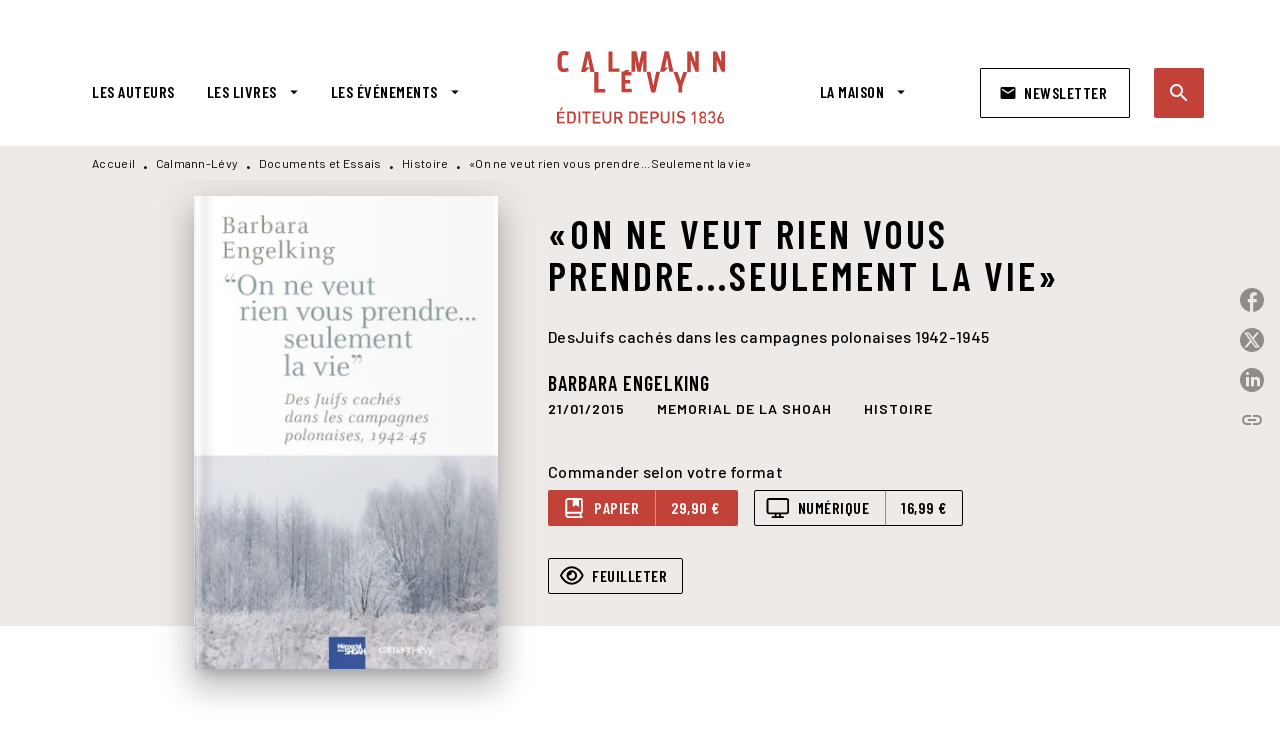

--- FILE ---
content_type: text/html
request_url: https://www.calmann-levy.fr/livre/ne-veut-rien-vous-prendreseulement-la-vie-9782702144305/
body_size: 68701
content:
<!DOCTYPE html><html lang="fr"><head><meta charSet="utf-8"/><meta name="viewport" content="width=device-width"/><meta name="next-head-count" content="2"/><link data-react-helmet="true" rel="canonical" href="https://www.calmann-levy.fr/livre/ne-veut-rien-vous-prendreseulement-la-vie-9782702144305/"/><link data-react-helmet="true" rel="preconnect" href="https://fonts.gstatic.com"/><link data-react-helmet="true" as="favicon" rel="shortcut icon" href="https://media.hachette.fr/9/2022-12/favicon.jpg"/><meta data-react-helmet="true" name="title" content="«On ne veut rien vous prendre...Seulement la vie» (Grand format - Broché 2015), de Barbara Engelking | Calmann-Lévy"/><meta data-react-helmet="true" name="description" content="On le sait peu mais entre fin 1942 et début 1943, 120 000 à 250 000 Juifs polonais parvinrent à s’échapper des ghettos ou des trains de la mort. La pl"/><meta data-react-helmet="true" name="tdm-reservation" content="1"/><meta data-react-helmet="true" property="og:type" content="website"/><meta data-react-helmet="true" property="og:url" content="https://www.calmann-levy.fr/livre/ne-veut-rien-vous-prendreseulement-la-vie-9782702144305/"/><meta data-react-helmet="true" property="og:title" content="«On ne veut rien vous prendre...Seulement la vie» (Grand format - Broché 2015), de Barbara Engelking | Calmann-Lévy"/><meta data-react-helmet="true" property="og:description" content="On le sait peu mais entre fin 1942 et début 1943, 120 000 à 250 000 Juifs polonais parvinrent à s’échapper des ghettos ou des trains de la mort. La pl"/><meta data-react-helmet="true" property="og:image" content="https://media.hachette.fr/fit-in/500x500/imgArticle/CALMANNLEVY/2015/9782702144305-X.jpg?source=web"/><meta data-react-helmet="true" property="twitter:card" content="summary_large_image"/><meta data-react-helmet="true" property="twitter:url" content="https://www.calmann-levy.fr/livre/ne-veut-rien-vous-prendreseulement-la-vie-9782702144305/"/><meta data-react-helmet="true" property="twitter:title" content="«On ne veut rien vous prendre...Seulement la vie» (Grand format - Broché 2015), de Barbara Engelking | Calmann-Lévy"/><meta data-react-helmet="true" property="twitter:description" content="On le sait peu mais entre fin 1942 et début 1943, 120 000 à 250 000 Juifs polonais parvinrent à s’échapper des ghettos ou des trains de la mort. La pl"/><meta data-react-helmet="true" property="twitter:image" content="https://media.hachette.fr/fit-in/500x500/imgArticle/CALMANNLEVY/2015/9782702144305-X.jpg?source=web"/><script data-react-helmet="true" type="application/ld+json">{"@context":"https://schema.org","@type":"Book","name":"«On ne veut rien vous prendre...Seulement la vie»","author":{"@type":"Person","name":"Barbara Engelking","url":"https://www.calmann-levy.fr/auteur/barbara-engelking/"},"image":"https://media.hachette.fr/imgArticle/CALMANNLEVY/2015/9782702144305-X.jpg?source=web","numberOfPages":336,"datePublished":"2015-01-21","offers":{"@type":"Offer","price":"29.90","pricecurrency":"EUR","url":"https://www.calmann-levy.fr/livre/ne-veut-rien-vous-prendreseulement-la-vie-9782702144305/","itemCondition":"https://schema.org/NewCondition","availability":"https://schema.org/InStock"}}</script><title data-react-helmet="true">«On ne veut rien vous prendre...Seulement la vie» (Grand format - Broché 2015), de Barbara Engelking | Calmann-Lévy</title><link rel="preload" href="/_next/static/css/30bb7ba8624ffc69.css" as="style"/><link rel="stylesheet" href="/_next/static/css/30bb7ba8624ffc69.css" data-n-g=""/><noscript data-n-css=""></noscript><script defer="" nomodule="" src="/_next/static/chunks/polyfills-c67a75d1b6f99dc8.js"></script><script src="/_next/static/chunks/webpack-9765523b66355ddf.js" defer=""></script><script src="/_next/static/chunks/framework-91f7956f9c79db49.js" defer=""></script><script src="/_next/static/chunks/main-5f95ec88460df6da.js" defer=""></script><script src="/_next/static/chunks/pages/_app-527177a87d243005.js" defer=""></script><script src="/_next/static/chunks/5047-bbda3de55e25c97e.js" defer=""></script><script src="/_next/static/chunks/pages/%5B...id%5D-0c2c802db1ac62ed.js" defer=""></script><script src="/_next/static/build-prod-9-42067/_buildManifest.js" defer=""></script><script src="/_next/static/build-prod-9-42067/_ssgManifest.js" defer=""></script><style id="jss-server-side">.MuiSvgIcon-root {
  fill: currentColor;
  width: 1em;
  height: 1em;
  display: inline-block;
  font-size: 1.7142857142857142rem;
  transition: fill 200ms cubic-bezier(0.4, 0, 0.2, 1) 0ms;
  flex-shrink: 0;
  user-select: none;
}
.MuiSvgIcon-colorPrimary {
  color: #C24239;
}
.MuiSvgIcon-colorSecondary {
  color: #D5584B;
}
.MuiSvgIcon-colorAction {
  color: rgba(0, 0, 0, 0.54);
}
.MuiSvgIcon-colorError {
  color: #FF1840;
}
.MuiSvgIcon-colorDisabled {
  color: rgba(0, 0, 0, 0.4);
}
.MuiSvgIcon-fontSizeInherit {
  font-size: inherit;
}
.MuiSvgIcon-fontSizeSmall {
  font-size: 1.4285714285714284rem;
}
.MuiSvgIcon-fontSizeLarge {
  font-size: 2.5rem;
}
.MuiButtonBase-root {
  color: inherit;
  border: 0;
  cursor: pointer;
  margin: 0;
  display: inline-flex;
  outline: 0;
  padding: 0;
  position: relative;
  align-items: center;
  user-select: none;
  border-radius: 0;
  vertical-align: middle;
  -moz-appearance: none;
  justify-content: center;
  text-decoration: none;
  background-color: transparent;
  -webkit-appearance: none;
  -webkit-tap-highlight-color: transparent;
}
.MuiButtonBase-root::-moz-focus-inner {
  border-style: none;
}
.MuiButtonBase-root.Mui-disabled {
  cursor: default;
  pointer-events: none;
}
@media print {
  .MuiButtonBase-root {
    color-adjust: exact;
  }
}
  .MuiIconButton-root {
    flex: 0 0 auto;
    color: #000000;
    padding: 12px;
    overflow: visible;
    font-size: 1.7142857142857142rem;
    text-align: center;
    transition: background-color 150ms cubic-bezier(0.4, 0, 0.2, 1) 0ms;
    border-radius: 50%;
  }
  .MuiIconButton-root:hover {
    background-color: rgba(0, 0, 0, 0);
  }
  .MuiIconButton-root.Mui-disabled {
    color: rgba(0, 0, 0, 0.4);
    background-color: transparent;
  }
@media (hover: none) {
  .MuiIconButton-root:hover {
    background-color: transparent;
  }
}
  .MuiIconButton-edgeStart {
    margin-left: -12px;
  }
  .MuiIconButton-sizeSmall.MuiIconButton-edgeStart {
    margin-left: -3px;
  }
  .MuiIconButton-edgeEnd {
    margin-right: -12px;
  }
  .MuiIconButton-sizeSmall.MuiIconButton-edgeEnd {
    margin-right: -3px;
  }
  .MuiIconButton-colorInherit {
    color: inherit;
  }
  .MuiIconButton-colorPrimary {
    color: #000000;
  }
  .MuiIconButton-colorPrimary:hover {
    background-color: rgba(194, 66, 57, 0);
  }
@media (hover: none) {
  .MuiIconButton-colorPrimary:hover {
    background-color: transparent;
  }
}
  .MuiIconButton-colorSecondary {
    color: #D5584B;
  }
  .MuiIconButton-colorSecondary:hover {
    background-color: rgba(213, 88, 75, 0);
  }
@media (hover: none) {
  .MuiIconButton-colorSecondary:hover {
    background-color: transparent;
  }
}
  .MuiIconButton-sizeSmall {
    padding: 3px;
    font-size: 1.2857142857142856rem;
  }
  .MuiIconButton-label {
    width: 100%;
    display: flex;
    align-items: inherit;
    justify-content: inherit;
  }
  .MuiTypography-root {
    margin: 0;
  }
  .MuiTypography-body2 {
    font-size: 16px;
    font-family: 'Barlow', sans-serif;
    font-weight: 500;
    line-height: 1.25;
    letter-spacing: 0.27px;
  }
  .MuiTypography-body1 {
    font-size: 1.0625rem;
    font-family: 'Barlow', sans-serif;
    font-weight: 400;
    line-height: 1.55;
    letter-spacing: 0.53px;
  }
@media (min-width:600px) {
  .MuiTypography-body1 {
    font-size: 1.129rem;
  }
}
@media (min-width:960px) {
  .MuiTypography-body1 {
    font-size: 1.129rem;
  }
}
@media (min-width:1176px) {
  .MuiTypography-body1 {
    font-size: 1.129rem;
  }
}
  .MuiTypography-caption {
    font-size: 12px;
    font-family: 'Barlow', sans-serif;
    font-weight: 400;
    line-height: 1.33;
    letter-spacing: 0.3px;
  }
  .MuiTypography-button {
    font-size: 16px;
    font-family: 'Barlow Condensed', sans-serif;
    font-weight: 600;
    line-height: 1.143;
    letter-spacing: 0.5px;
    text-transform: uppercase;
  }
  .MuiTypography-h1 {
    font-size: 2rem;
    font-family: 'Barlow Condensed', sans-serif;
    font-weight: 600;
    line-height: 1.2;
    letter-spacing: 4.17px;
    text-transform: uppercase;
  }
@media (min-width:600px) {
  .MuiTypography-h1 {
    font-size: 2.5rem;
  }
}
@media (min-width:960px) {
  .MuiTypography-h1 {
    font-size: 2.9167rem;
  }
}
@media (min-width:1176px) {
  .MuiTypography-h1 {
    font-size: 2.9167rem;
  }
}
  .MuiTypography-h2 {
    font-size: 1.75rem;
    font-family: 'Barlow Condensed', sans-serif;
    font-weight: 600;
    line-height: 1.07;
    letter-spacing: 3px;
    text-transform: uppercase;
  }
@media (min-width:600px) {
  .MuiTypography-h2 {
    font-size: 2.1028rem;
  }
}
@media (min-width:960px) {
  .MuiTypography-h2 {
    font-size: 2.3364rem;
  }
}
@media (min-width:1176px) {
  .MuiTypography-h2 {
    font-size: 2.5701rem;
  }
}
  .MuiTypography-h3 {
    font-size: 1.5rem;
    font-family: 'Barlow Condensed', sans-serif;
    font-weight: 600;
    line-height: 1.25;
    letter-spacing: 0.17px;
    text-transform: uppercase;
  }
@media (min-width:600px) {
  .MuiTypography-h3 {
    font-size: 1.8rem;
  }
}
@media (min-width:960px) {
  .MuiTypography-h3 {
    font-size: 2rem;
  }
}
@media (min-width:1176px) {
  .MuiTypography-h3 {
    font-size: 2rem;
  }
}
  .MuiTypography-h4 {
    font-size: 1.375rem;
    font-family: 'Barlow Condensed', sans-serif;
    font-weight: 600;
    line-height: 1.25;
    letter-spacing: 0.17px;
    text-transform: uppercase;
  }
@media (min-width:600px) {
  .MuiTypography-h4 {
    font-size: 1.6rem;
  }
}
@media (min-width:960px) {
  .MuiTypography-h4 {
    font-size: 1.6rem;
  }
}
@media (min-width:1176px) {
  .MuiTypography-h4 {
    font-size: 1.8rem;
  }
}
  .MuiTypography-h5 {
    font-size: 1.25rem;
    font-family: 'Barlow Condensed', sans-serif;
    font-weight: 600;
    line-height: 1.33;
    letter-spacing: 0.16px;
    text-transform: uppercase;
  }
@media (min-width:600px) {
  .MuiTypography-h5 {
    font-size: 1.3158rem;
  }
}
@media (min-width:960px) {
  .MuiTypography-h5 {
    font-size: 1.5038rem;
  }
}
@media (min-width:1176px) {
  .MuiTypography-h5 {
    font-size: 1.5038rem;
  }
}
  .MuiTypography-h6 {
    font-size: 1.125rem;
    font-family: Barlow Condensed', sans-serif;
    font-weight: 600;
    line-height: 1.2;
    letter-spacing: 1px;
    text-transform: uppercase;
  }
@media (min-width:600px) {
  .MuiTypography-h6 {
    font-size: 1.25rem;
  }
}
@media (min-width:960px) {
  .MuiTypography-h6 {
    font-size: 1.25rem;
  }
}
@media (min-width:1176px) {
  .MuiTypography-h6 {
    font-size: 1.25rem;
  }
}
  .MuiTypography-subtitle1 {
    font-size: 16px;
    font-family: 'Barlow Condensed', sans-serif;
    font-weight: 600;
    line-height: 1.5;
    letter-spacing: 0.15px;
  }
  .MuiTypography-subtitle2 {
    font-size: 16px;
    font-family: 'Barlow Condensed', sans-serif;
    font-weight: 600;
    line-height: 1.55;
    letter-spacing: 0.16px;
  }
  .MuiTypography-overline {
    font-size: 14px;
    font-family: 'Barlow', sans-serif;
    font-weight: 700;
    line-height: 1.5;
    letter-spacing: 1px;
    text-transform: uppercase;
  }
  .MuiTypography-srOnly {
    width: 1px;
    height: 1px;
    overflow: hidden;
    position: absolute;
  }
  .MuiTypography-alignLeft {
    text-align: left;
  }
  .MuiTypography-alignCenter {
    text-align: center;
  }
  .MuiTypography-alignRight {
    text-align: right;
  }
  .MuiTypography-alignJustify {
    text-align: justify;
  }
  .MuiTypography-noWrap {
    overflow: hidden;
    white-space: nowrap;
    text-overflow: ellipsis;
  }
  .MuiTypography-gutterBottom {
    margin-bottom: 0.35em;
  }
  .MuiTypography-paragraph {
    margin-bottom: 16px;
  }
  .MuiTypography-colorInherit {
    color: inherit;
  }
  .MuiTypography-colorPrimary {
    color: #000000;
  }
  .MuiTypography-colorSecondary {
    color: #D5584B;
  }
  .MuiTypography-colorTextPrimary {
    color: #000000;
  }
  .MuiTypography-colorTextSecondary {
    color: #000000;
  }
  .MuiTypography-colorError {
    color: #FF1840;
  }
  .MuiTypography-displayInline {
    display: inline;
  }
  .MuiTypography-displayBlock {
    display: block;
  }
  .MuiBreadcrumbs-root {
    color: #000000;
    font-size: 12px;
  }
  .MuiBreadcrumbs-ol {
    margin: 0;
    display: flex;
    padding: 0;
    flex-wrap: wrap;
    list-style: none;
    align-items: center;
  }
  .MuiBreadcrumbs-separator {
    color: #000000;
    display: flex;
    transform: translateY(3px);
    margin-left: 8px;
    user-select: none;
    margin-right: 8px;
    vertical-align: middle;
  }
  .MuiButton-root {
    color: #000000;
    padding: 6px 16px;
    font-size: 16px;
    min-width: 64px;
    box-sizing: border-box;
    min-height: 36px;
    transition: background-color 250ms cubic-bezier(0.4, 0, 0.2, 1) 0ms,box-shadow 250ms cubic-bezier(0.4, 0, 0.2, 1) 0ms,border 250ms cubic-bezier(0.4, 0, 0.2, 1) 0ms;
    font-family: 'Barlow Condensed', sans-serif;
    font-weight: 600;
    line-height: 1.143;
    padding-left: 18px;
    border-radius: 1px;
    padding-right: 18px;
    letter-spacing: 0.5px;
    text-transform: uppercase;
  }
  .MuiButton-root:hover {
    text-decoration: none;
    background-color: rgba(0, 0, 0, 0);
  }
  .MuiButton-root.Mui-disabled {
    color: rgba(0, 0, 0, 0.4);
  }
@media (hover: none) {
  .MuiButton-root:hover {
    background-color: transparent;
  }
}
  .MuiButton-root:hover.Mui-disabled {
    background-color: transparent;
  }
  .MuiButton-label {
    width: 100%;
    display: inherit;
    align-items: inherit;
    justify-content: inherit;
  }
  .MuiButton-text {
    color: rgba(0, 0, 0, 1);
    opacity: 1;
    padding: 6px 8px;
  }
  .MuiButton-text:hover {
    opacity: 1;
  }
  .MuiButton-textPrimary {
    color: #C24239;
  }
  .MuiButton-textPrimary:hover {
    background-color: rgba(194, 66, 57, 0);
  }
@media (hover: none) {
  .MuiButton-textPrimary:hover {
    background-color: transparent;
  }
}
  .MuiButton-textSecondary {
    color: #D5584B;
  }
  .MuiButton-textSecondary:hover {
    background-color: rgba(213, 88, 75, 0);
  }
@media (hover: none) {
  .MuiButton-textSecondary:hover {
    background-color: transparent;
  }
}
  .MuiButton-outlined {
    border: 1px solid rgba(0, 0, 0, 0.23);
    padding: 5px 15px;
    box-shadow: none;
    border-radius: 2px;
    background-color: transparent;
  }
  .MuiButton-outlined.Mui-disabled {
    border: 1px solid rgba(0, 0, 0, 0.2);
  }
  .MuiButton-outlinedPrimary {
    color: #000000;
    border: 1px solid rgba(194, 66, 57, 0.5);
    border-color: #000000;
  }
  .MuiButton-outlinedPrimary:hover {
    color: #000000;
    border: 1px solid #C24239;
    box-shadow: 0px 2px 4px -1px rgba(0,0,0,0.2),0px 4px 5px 0px rgba(0,0,0,0.14),0px 1px 10px 0px rgba(0,0,0,0.12);
    border-color: #000000;
    background-color: #fff;
  }
  .MuiButton-outlinedPrimary.Mui-disabled {
    color: rgba(255, 255, 255, 0.40);
    opacity: 0.5;
    background-color: #C24239;
  }
  .MuiButton-outlinedPrimary:focus {
    color: #fff;
    box-shadow: 0px 2px 4px -1px rgba(0,0,0,0.2),0px 4px 5px 0px rgba(0,0,0,0.14),0px 1px 10px 0px rgba(0,0,0,0.12);
    border-color: #C24239;
    background-color: #C24239;
  }
@media (hover: none) {
  .MuiButton-outlinedPrimary:hover {
    background-color: transparent;
  }
}
  .MuiButton-outlinedSecondary {
    color: #000000;
    border: 1px solid rgba(213, 88, 75, 0.5);
    border-color: #fff;
    background-color: #fff;
  }
  .MuiButton-outlinedSecondary:hover {
    color: #000000;
    border: 1px solid #D5584B;
    box-shadow: 0px 2px 4px -1px rgba(0,0,0,0.2),0px 4px 5px 0px rgba(0,0,0,0.14),0px 1px 10px 0px rgba(0,0,0,0.12);
    border-color: #fff;
    background-color: #fff;
  }
  .MuiButton-outlinedSecondary.Mui-disabled {
    color: rgba(255, 255, 255, 0.40);
    border: 1px solid rgba(0, 0, 0, 0.4);
    background-color: #D5584B;
  }
  .MuiButton-outlinedSecondary .MuiTouchRipple-child {
    background-color: #f5f5f5;
  }
  .MuiButton-outlinedSecondary:focus {
    0: b;
    1: u;
    2: t;
    3: t;
    4: o;
    5: n;
    6: s;
    7: .;
    8: o;
    9: u;
    10: t;
    11: l;
    12: i;
    13: n;
    14: e;
    15: d;
    16: S;
    17: e;
    18: c;
    19: o;
    20: n;
    21: d;
    22: a;
    23: r;
    24: y;
    25: .;
    26: h;
    27: o;
    28: v;
    29: e;
    30: r;
  }
  .MuiButton-outlinedSecondary  {
    -mui-touch-ripple-child: [object Object];
  }
@media (hover: none) {
  .MuiButton-outlinedSecondary:hover {
    background-color: transparent;
  }
}
  .MuiButton-contained {
    color: rgba(0, 0, 0, 0.87);
    box-shadow: none;
    border-radius: none;
    background-color: #e0e0e0;
  }
  .MuiButton-contained:hover {
    box-shadow: 0px 2px 4px -1px rgba(0,0,0,0.2),0px 4px 5px 0px rgba(0,0,0,0.14),0px 1px 10px 0px rgba(0,0,0,0.12);
    background-color: #AAAAAA;
  }
  .MuiButton-contained.Mui-focusVisible {
    box-shadow: 0px 3px 5px -1px rgba(0,0,0,0.2),0px 6px 10px 0px rgba(0,0,0,0.14),0px 1px 18px 0px rgba(0,0,0,0.12);
  }
  .MuiButton-contained:active {
    box-shadow: 0px 5px 5px -3px rgba(0,0,0,0.2),0px 8px 10px 1px rgba(0,0,0,0.14),0px 3px 14px 2px rgba(0,0,0,0.12);
  }
  .MuiButton-contained.Mui-disabled {
    color: rgba(0, 0, 0, 0.4);
    box-shadow: none;
    background-color: rgba(0, 0, 0, 0.4);
  }
@media (hover: none) {
  .MuiButton-contained:hover {
    box-shadow: 0px 3px 1px -2px rgba(0,0,0,0.2),0px 2px 2px 0px rgba(0,0,0,0.14),0px 1px 5px 0px rgba(0,0,0,0.12);
    background-color: #e0e0e0;
  }
}
  .MuiButton-contained:hover.Mui-disabled {
    background-color: rgba(0, 0, 0, 0.2);
  }
  .MuiButton-containedPrimary {
    color: #fff;
    box-shadow: none;
    border-radius: 2px;
    background-color: #C24239;
  }
  .MuiButton-containedPrimary:hover {
    color: #fff;
    background: linear-gradient(#C24239, #C42F00);;
    box-shadow: 0px 2px 4px -1px rgba(0,0,0,0.2),0px 4px 5px 0px rgba(0,0,0,0.14),0px 1px 10px 0px rgba(0,0,0,0.12);
    background-color: #C24239;
  }
  .MuiButton-containedPrimary .MuiTouchRipple-child {
    background-color: #C24239;
  }
  .MuiButton-containedPrimary.Mui-disabled {
    color: rgba(0, 0, 0, 0.40);
    background-color: #FFAB4D;
  }
  .MuiButton-containedPrimary:focus {
    background-color: #FFAB4D;
  }
  .MuiButton-containedPrimary  {
    -mui-touch-ripple-child: [object Object];
  }
@media (hover: none) {
  .MuiButton-containedPrimary:hover {
    background-color: #C24239;
  }
}
  .MuiButton-containedSecondary {
    color: #fff;
    border: 0px solid #000000;
    box-shadow: none;
    border-radius: 2px;
    background-color: #000000;
  }
  .MuiButton-containedSecondary:hover {
    color: #fff;
    background: linear-gradient(#4D4D4D, #4D4D4D);;
    box-shadow: 0px 2px 4px -1px rgba(0,0,0,0.2),0px 4px 5px 0px rgba(0,0,0,0.14),0px 1px 10px 0px rgba(0,0,0,0.12);
    background-color: rgba(0, 0, 0, 0.25);
  }
  .MuiButton-containedSecondary .MuiTouchRipple-child {
    background-color: rgba(0, 0, 0, 0.25);
  }
  .MuiButton-containedSecondary.Mui-disabled {
    color: rgba(0, 0, 0, 0.40);
    background-color: #86C2C3;
  }
  .MuiButton-containedSecondary:focus {
    color: #fff;
    box-shadow: 0px 2px 4px -1px rgba(0,0,0,0.2),0px 4px 5px 0px rgba(0,0,0,0.14),0px 1px 10px 0px rgba(0,0,0,0.12);
    background-color: rgba(0, 0, 0, 0.25);
  }
@media (hover: none) {
  .MuiButton-containedSecondary:hover {
    background-color: #D5584B;
  }
}
  .MuiButton-disableElevation {
    box-shadow: none;
  }
  .MuiButton-disableElevation:hover {
    box-shadow: none;
  }
  .MuiButton-disableElevation.Mui-focusVisible {
    box-shadow: none;
  }
  .MuiButton-disableElevation:active {
    box-shadow: none;
  }
  .MuiButton-disableElevation.Mui-disabled {
    box-shadow: none;
  }
  .MuiButton-colorInherit {
    color: inherit;
    border-color: currentColor;
  }
  .MuiButton-textSizeSmall {
    padding: 4px 5px;
    font-size: 0.9285714285714285rem;
  }
  .MuiButton-textSizeLarge {
    padding: 8px 11px;
    font-size: 1.0714285714285714rem;
  }
  .MuiButton-outlinedSizeSmall {
    padding: 3px 9px;
    font-size: 0.9285714285714285rem;
  }
  .MuiButton-outlinedSizeLarge {
    padding: 7px 21px;
    font-size: 1.0714285714285714rem;
  }
  .MuiButton-containedSizeSmall {
    padding: 4px 10px;
    font-size: 0.9285714285714285rem;
  }
  .MuiButton-containedSizeLarge {
    padding: 8px 22px;
    font-size: 1.0714285714285714rem;
  }
  .MuiButton-fullWidth {
    width: 100%;
  }
  .MuiButton-startIcon {
    display: inherit;
    margin-left: -4px;
    margin-right: 8px;
  }
  .MuiButton-startIcon.MuiButton-iconSizeSmall {
    margin-left: -2px;
  }
  .MuiButton-endIcon {
    display: inherit;
    margin-left: 8px;
    margin-right: -4px;
  }
  .MuiButton-endIcon.MuiButton-iconSizeSmall {
    margin-right: -2px;
  }
  .MuiButton-iconSizeSmall > *:first-child {
    font-size: 18px;
  }
  .MuiButton-iconSizeMedium > *:first-child {
    font-size: 20px;
  }
  .MuiButton-iconSizeLarge > *:first-child {
    font-size: 22px;
  }
  .MuiChip-root {
    color: #000;
    border: none;
    cursor: default;
    height: 24px;
    display: inline-flex;
    outline: 0;
    padding: 0;
    font-size: 14px;
    box-sizing: border-box;
    transition: background-color 300ms cubic-bezier(0.4, 0, 0.2, 1) 0ms,box-shadow 300ms cubic-bezier(0.4, 0, 0.2, 1) 0ms;
    align-items: center;
    font-family: "Mukta", "Helvetica", "Arial", sans-serif;
    font-weight: 600;
    white-space: nowrap;
    border-radius: 1px;
    letter-spacing: 0.094rem;
    text-transform: uppercase;
    vertical-align: middle;
    justify-content: center;
    text-decoration: none;
    background-color: transparent;
  }
  .MuiChip-root.Mui-disabled {
    opacity: 0.5;
    pointer-events: none;
  }
  .MuiChip-root .MuiChip-avatar {
    color: #616161;
    width: 24px;
    height: 24px;
    font-size: 0.8571428571428571rem;
    margin-left: 5px;
    margin-right: -6px;
  }
  .MuiChip-root .MuiChip-avatarColorPrimary {
    color: #fff;
    background-color: #C42F00;
  }
  .MuiChip-root .MuiChip-avatarColorSecondary {
    color: #fff;
    background-color: #0A6A6C;
  }
  .MuiChip-root .MuiChip-avatarSmall {
    width: 18px;
    height: 18px;
    font-size: 0.7142857142857142rem;
    margin-left: 4px;
    margin-right: -4px;
  }
  .MuiChip-sizeSmall {
    height: 18px;
    font-size: 0.625rem;
  }
  .MuiChip-colorPrimary {
    color: #fff;
    background-color: #C24239;
  }
  .MuiChip-colorSecondary {
    color: #fff;
    background-color: #000000;
  }
  .MuiChip-clickable {
    cursor: pointer;
    user-select: none;
    -webkit-tap-highlight-color: transparent;
  }
  .MuiChip-clickable:hover, .MuiChip-clickable:focus {
    color: #C24239;
    background-color: inherit;
  }
  .MuiChip-clickable:active {
    box-shadow: 0px 2px 1px -1px rgba(0,0,0,0.2),0px 1px 1px 0px rgba(0,0,0,0.14),0px 1px 3px 0px rgba(0,0,0,0.12);
  }
  .MuiChip-clickableColorPrimary:hover, .MuiChip-clickableColorPrimary:focus {
    background-color: rgb(198, 81, 72);
  }
  .MuiChip-clickableColorSecondary:hover, .MuiChip-clickableColorSecondary:focus {
    background-color: rgb(216, 101, 89);
  }
  .MuiChip-deletable:focus {
    background-color: rgb(206, 206, 206);
  }
  .MuiChip-deletableColorPrimary:focus {
    background-color: rgb(206, 103, 96);
  }
  .MuiChip-deletableColorSecondary:focus {
    background-color: rgb(221, 121, 111);
  }
  .MuiChip-outlined {
    border: 1px solid rgba(0, 0, 0, 0.23);
    background-color: transparent;
  }
  .MuiChip-clickable.MuiChip-outlined:hover, .MuiChip-clickable.MuiChip-outlined:focus, .MuiChip-deletable.MuiChip-outlined:focus {
    background-color: rgba(0, 0, 0, 0);
  }
  .MuiChip-outlined .MuiChip-avatar {
    margin-left: 4px;
  }
  .MuiChip-outlined .MuiChip-avatarSmall {
    margin-left: 2px;
  }
  .MuiChip-outlined .MuiChip-icon {
    margin-left: 4px;
  }
  .MuiChip-outlined .MuiChip-iconSmall {
    margin-left: 2px;
  }
  .MuiChip-outlined .MuiChip-deleteIcon {
    margin-right: 5px;
  }
  .MuiChip-outlined .MuiChip-deleteIconSmall {
    margin-right: 3px;
  }
  .MuiChip-outlinedPrimary {
    color: #C24239;
    border: 1px solid #C24239;
  }
  .MuiChip-clickable.MuiChip-outlinedPrimary:hover, .MuiChip-clickable.MuiChip-outlinedPrimary:focus, .MuiChip-deletable.MuiChip-outlinedPrimary:focus {
    background-color: rgba(194, 66, 57, 0);
  }
  .MuiChip-outlinedSecondary {
    color: #D5584B;
    border: 1px solid #D5584B;
  }
  .MuiChip-clickable.MuiChip-outlinedSecondary:hover, .MuiChip-clickable.MuiChip-outlinedSecondary:focus, .MuiChip-deletable.MuiChip-outlinedSecondary:focus {
    background-color: rgba(213, 88, 75, 0);
  }
  .MuiChip-icon {
    color: #616161;
    margin-left: 5px;
    margin-right: -6px;
  }
  .MuiChip-iconSmall {
    width: 18px;
    height: 18px;
    margin-left: 4px;
    margin-right: -4px;
  }
  .MuiChip-iconColorPrimary {
    color: inherit;
  }
  .MuiChip-iconColorSecondary {
    color: inherit;
  }
  .MuiChip-label {
    overflow: hidden;
    white-space: nowrap;
    padding-left: 6px;
    padding-right: 6px;
    text-overflow: ellipsis;
  }
  .MuiChip-labelSmall {
    padding-left: 8px;
    padding-right: 8px;
  }
  .MuiChip-deleteIcon {
    color: rgba(0, 0, 0, 0.26);
    width: 22px;
    cursor: pointer;
    height: 22px;
    margin: 0 5px 0 -6px;
    -webkit-tap-highlight-color: transparent;
  }
  .MuiChip-deleteIcon:hover {
    color: rgba(0, 0, 0, 0.4);
  }
  .MuiChip-deleteIconSmall {
    width: 16px;
    height: 16px;
    margin-left: -4px;
    margin-right: 4px;
  }
  .MuiChip-deleteIconColorPrimary {
    color: rgba(255, 255, 255, 0.7);
  }
  .MuiChip-deleteIconColorPrimary:hover, .MuiChip-deleteIconColorPrimary:active {
    color: #fff;
  }
  .MuiChip-deleteIconColorSecondary {
    color: rgba(255, 255, 255, 0.7);
  }
  .MuiChip-deleteIconColorSecondary:hover, .MuiChip-deleteIconColorSecondary:active {
    color: #fff;
  }
  .MuiChip-deleteIconOutlinedColorPrimary {
    color: rgba(194, 66, 57, 0.7);
  }
  .MuiChip-deleteIconOutlinedColorPrimary:hover, .MuiChip-deleteIconOutlinedColorPrimary:active {
    color: #C24239;
  }
  .MuiChip-deleteIconOutlinedColorSecondary {
    color: rgba(213, 88, 75, 0.7);
  }
  .MuiChip-deleteIconOutlinedColorSecondary:hover, .MuiChip-deleteIconOutlinedColorSecondary:active {
    color: #D5584B;
  }
  .MuiContainer-root {
    width: 100%;
    display: block;
    box-sizing: border-box;
    margin-left: auto;
    margin-right: auto;
    padding-left: 16px;
    padding-right: 16px;
  }
@media (min-width:600px) {
  .MuiContainer-root {
    padding-left: 24px;
    padding-right: 24px;
  }
}
  .MuiContainer-disableGutters {
    padding-left: 0;
    padding-right: 0;
  }
@media (min-width:600px) {
  .MuiContainer-fixed {
    max-width: 600px;
  }
}
@media (min-width:936px) {
  .MuiContainer-fixed {
    max-width: 936px;
  }
}
@media (min-width:960px) {
  .MuiContainer-fixed {
    max-width: 960px;
  }
}
@media (min-width:1176px) {
  .MuiContainer-fixed {
    max-width: 1176px;
  }
}
@media (min-width:1512px) {
  .MuiContainer-fixed {
    max-width: 1512px;
  }
}
@media (min-width:0px) {
  .MuiContainer-maxWidthXs {
    max-width: 444px;
  }
}
@media (min-width:600px) {
  .MuiContainer-maxWidthSm {
    max-width: 600px;
  }
}
@media (min-width:960px) {
  .MuiContainer-maxWidthMd {
    max-width: 960px;
  }
}
@media (min-width:1176px) {
  .MuiContainer-maxWidthLg {
    max-width: 1176px;
  }
}
@media (min-width:1512px) {
  .MuiContainer-maxWidthXl {
    max-width: 1512px;
  }
}
  html {
    box-sizing: border-box;
    -webkit-font-smoothing: antialiased;
    -moz-osx-font-smoothing: grayscale;
  }
  *, *::before, *::after {
    box-sizing: inherit;
  }
  strong, b {
    font-weight: 800;
  }
  body {
    color: #000000;
    margin: 0;
    font-size: 16px;
    font-family: 'Barlow', sans-serif;
    font-weight: 500;
    line-height: 1.25;
    letter-spacing: 0.27px;
    background-color: #fff;
  }
@media print {
  body {
    background-color: #fff;
  }
}
  body::backdrop {
    background-color: #fff;
  }
  .MuiDrawer-docked {
    flex: 0 0 auto;
  }
  .MuiDrawer-paper {
    top: 0;
    flex: 1 0 auto;
    height: 100%;
    display: flex;
    outline: 0;
    z-index: 1200;
    position: fixed;
    overflow-y: auto;
    flex-direction: column;
    -webkit-overflow-scrolling: touch;
  }
  .MuiDrawer-paperAnchorLeft {
    left: 0;
    right: auto;
  }
  .MuiDrawer-paperAnchorRight {
    left: auto;
    right: 0;
  }
  .MuiDrawer-paperAnchorTop {
    top: 0;
    left: 0;
    right: 0;
    bottom: auto;
    height: auto;
    max-height: 100%;
  }
  .MuiDrawer-paperAnchorBottom {
    top: auto;
    left: 0;
    right: 0;
    bottom: 0;
    height: auto;
    max-height: 100%;
  }
  .MuiDrawer-paperAnchorDockedLeft {
    border-right: 1px solid #ABBEB6;
  }
  .MuiDrawer-paperAnchorDockedTop {
    border-bottom: 1px solid #ABBEB6;
  }
  .MuiDrawer-paperAnchorDockedRight {
    border-left: 1px solid #ABBEB6;
  }
  .MuiDrawer-paperAnchorDockedBottom {
    border-top: 1px solid #ABBEB6;
  }
@keyframes mui-auto-fill {}
@keyframes mui-auto-fill-cancel {}
  .MuiInputBase-root {
    color: #000000;
    cursor: text;
    display: inline-flex;
    position: relative;
    font-size: 1.0625rem;
    box-sizing: border-box;
    align-items: center;
    font-family: 'Barlow', sans-serif;
    font-weight: 400;
    line-height: 1.1876em;
    letter-spacing: 0.53px;
  }
@media (min-width:600px) {
  .MuiInputBase-root {
    font-size: 1.129rem;
  }
}
@media (min-width:960px) {
  .MuiInputBase-root {
    font-size: 1.129rem;
  }
}
@media (min-width:1176px) {
  .MuiInputBase-root {
    font-size: 1.129rem;
  }
}
  .MuiInputBase-root.Mui-disabled {
    color: rgba(0, 0, 0, 0.38);
    cursor: default;
  }
  .MuiInputBase-multiline {
    padding: 6px 0 7px;
  }
  .MuiInputBase-multiline.MuiInputBase-marginDense {
    padding-top: 3px;
  }
  .MuiInputBase-fullWidth {
    width: 100%;
  }
  .MuiInputBase-input {
    font: inherit;
    color: currentColor;
    width: 100%;
    border: 0;
    height: 1.1876em;
    margin: 0;
    display: block;
    padding: 6px 0 7px;
    min-width: 0;
    background: none;
    box-sizing: content-box;
    animation-name: mui-auto-fill-cancel;
    letter-spacing: inherit;
    animation-duration: 10ms;
    -webkit-tap-highlight-color: transparent;
  }
  .MuiInputBase-input::-webkit-input-placeholder {
    color: currentColor;
    opacity: 0.42;
    transition: opacity 200ms cubic-bezier(0.4, 0, 0.2, 1) 0ms;
  }
  .MuiInputBase-input::-moz-placeholder {
    color: currentColor;
    opacity: 0.42;
    transition: opacity 200ms cubic-bezier(0.4, 0, 0.2, 1) 0ms;
  }
  .MuiInputBase-input:-ms-input-placeholder {
    color: currentColor;
    opacity: 0.42;
    transition: opacity 200ms cubic-bezier(0.4, 0, 0.2, 1) 0ms;
  }
  .MuiInputBase-input::-ms-input-placeholder {
    color: currentColor;
    opacity: 0.42;
    transition: opacity 200ms cubic-bezier(0.4, 0, 0.2, 1) 0ms;
  }
  .MuiInputBase-input:focus {
    outline: 0;
  }
  .MuiInputBase-input:invalid {
    box-shadow: none;
  }
  .MuiInputBase-input::-webkit-search-decoration {
    -webkit-appearance: none;
  }
  .MuiInputBase-input.Mui-disabled {
    opacity: 1;
  }
  .MuiInputBase-input:-webkit-autofill {
    animation-name: mui-auto-fill;
    animation-duration: 5000s;
  }
  label[data-shrink=false] + .MuiInputBase-formControl .MuiInputBase-input::-webkit-input-placeholder {
    opacity: 0 !important;
  }
  label[data-shrink=false] + .MuiInputBase-formControl .MuiInputBase-input::-moz-placeholder {
    opacity: 0 !important;
  }
  label[data-shrink=false] + .MuiInputBase-formControl .MuiInputBase-input:-ms-input-placeholder {
    opacity: 0 !important;
  }
  label[data-shrink=false] + .MuiInputBase-formControl .MuiInputBase-input::-ms-input-placeholder {
    opacity: 0 !important;
  }
  label[data-shrink=false] + .MuiInputBase-formControl .MuiInputBase-input:focus::-webkit-input-placeholder {
    opacity: 0.42;
  }
  label[data-shrink=false] + .MuiInputBase-formControl .MuiInputBase-input:focus::-moz-placeholder {
    opacity: 0.42;
  }
  label[data-shrink=false] + .MuiInputBase-formControl .MuiInputBase-input:focus:-ms-input-placeholder {
    opacity: 0.42;
  }
  label[data-shrink=false] + .MuiInputBase-formControl .MuiInputBase-input:focus::-ms-input-placeholder {
    opacity: 0.42;
  }
  .MuiInputBase-inputMarginDense {
    padding-top: 3px;
  }
  .MuiInputBase-inputMultiline {
    height: auto;
    resize: none;
    padding: 0;
  }
  .MuiInputBase-inputTypeSearch {
    -moz-appearance: textfield;
    -webkit-appearance: textfield;
  }
  .MuiFormControl-root {
    border: 0;
    margin: 0;
    display: inline-flex;
    padding: 0;
    position: relative;
    min-width: 0;
    flex-direction: column;
    vertical-align: top;
  }
  .MuiFormControl-marginNormal {
    margin-top: 16px;
    margin-bottom: 8px;
  }
  .MuiFormControl-marginDense {
    margin-top: 8px;
    margin-bottom: 4px;
  }
  .MuiFormControl-fullWidth {
    width: 100%;
  }
  .MuiFormLabel-root {
    color: #000000;
    padding: 0;
    font-size: 1.0625rem;
    font-family: 'Barlow', sans-serif;
    font-weight: 400;
    line-height: 1;
    letter-spacing: 0.53px;
  }
@media (min-width:600px) {
  .MuiFormLabel-root {
    font-size: 1.129rem;
  }
}
@media (min-width:960px) {
  .MuiFormLabel-root {
    font-size: 1.129rem;
  }
}
@media (min-width:1176px) {
  .MuiFormLabel-root {
    font-size: 1.129rem;
  }
}
  .MuiFormLabel-root.Mui-focused {
    color: #C24239;
  }
  .MuiFormLabel-root.Mui-disabled {
    color: rgba(0, 0, 0, 0.38);
  }
  .MuiFormLabel-root.Mui-error {
    color: #FF1840;
  }
  .MuiFormLabel-colorSecondary.Mui-focused {
    color: #D5584B;
  }
  .MuiFormLabel-asterisk.Mui-error {
    color: #FF1840;
  }
  .MuiGrid-container {
    width: 100%;
    display: flex;
    flex-wrap: wrap;
    box-sizing: border-box;
  }
  .MuiGrid-item {
    margin: 0;
    box-sizing: border-box;
  }
  .MuiGrid-zeroMinWidth {
    min-width: 0;
  }
  .MuiGrid-direction-xs-column {
    flex-direction: column;
  }
  .MuiGrid-direction-xs-column-reverse {
    flex-direction: column-reverse;
  }
  .MuiGrid-direction-xs-row-reverse {
    flex-direction: row-reverse;
  }
  .MuiGrid-wrap-xs-nowrap {
    flex-wrap: nowrap;
  }
  .MuiGrid-wrap-xs-wrap-reverse {
    flex-wrap: wrap-reverse;
  }
  .MuiGrid-align-items-xs-center {
    align-items: center;
  }
  .MuiGrid-align-items-xs-flex-start {
    align-items: flex-start;
  }
  .MuiGrid-align-items-xs-flex-end {
    align-items: flex-end;
  }
  .MuiGrid-align-items-xs-baseline {
    align-items: baseline;
  }
  .MuiGrid-align-content-xs-center {
    align-content: center;
  }
  .MuiGrid-align-content-xs-flex-start {
    align-content: flex-start;
  }
  .MuiGrid-align-content-xs-flex-end {
    align-content: flex-end;
  }
  .MuiGrid-align-content-xs-space-between {
    align-content: space-between;
  }
  .MuiGrid-align-content-xs-space-around {
    align-content: space-around;
  }
  .MuiGrid-justify-content-xs-center {
    justify-content: center;
  }
  .MuiGrid-justify-content-xs-flex-end {
    justify-content: flex-end;
  }
  .MuiGrid-justify-content-xs-space-between {
    justify-content: space-between;
  }
  .MuiGrid-justify-content-xs-space-around {
    justify-content: space-around;
  }
  .MuiGrid-justify-content-xs-space-evenly {
    justify-content: space-evenly;
  }
  .MuiGrid-spacing-xs-1 {
    width: calc(100% + 8px);
    margin: -4px;
  }
  .MuiGrid-spacing-xs-1 > .MuiGrid-item {
    padding: 4px;
  }
  .MuiGrid-spacing-xs-2 {
    width: calc(100% + 16px);
    margin: -8px;
  }
  .MuiGrid-spacing-xs-2 > .MuiGrid-item {
    padding: 8px;
  }
  .MuiGrid-spacing-xs-3 {
    width: calc(100% + 24px);
    margin: -12px;
  }
  .MuiGrid-spacing-xs-3 > .MuiGrid-item {
    padding: 12px;
  }
  .MuiGrid-spacing-xs-4 {
    width: calc(100% + 32px);
    margin: -16px;
  }
  .MuiGrid-spacing-xs-4 > .MuiGrid-item {
    padding: 16px;
  }
  .MuiGrid-spacing-xs-5 {
    width: calc(100% + 40px);
    margin: -20px;
  }
  .MuiGrid-spacing-xs-5 > .MuiGrid-item {
    padding: 20px;
  }
  .MuiGrid-spacing-xs-6 {
    width: calc(100% + 48px);
    margin: -24px;
  }
  .MuiGrid-spacing-xs-6 > .MuiGrid-item {
    padding: 24px;
  }
  .MuiGrid-spacing-xs-7 {
    width: calc(100% + 56px);
    margin: -28px;
  }
  .MuiGrid-spacing-xs-7 > .MuiGrid-item {
    padding: 28px;
  }
  .MuiGrid-spacing-xs-8 {
    width: calc(100% + 64px);
    margin: -32px;
  }
  .MuiGrid-spacing-xs-8 > .MuiGrid-item {
    padding: 32px;
  }
  .MuiGrid-spacing-xs-9 {
    width: calc(100% + 72px);
    margin: -36px;
  }
  .MuiGrid-spacing-xs-9 > .MuiGrid-item {
    padding: 36px;
  }
  .MuiGrid-spacing-xs-10 {
    width: calc(100% + 80px);
    margin: -40px;
  }
  .MuiGrid-spacing-xs-10 > .MuiGrid-item {
    padding: 40px;
  }
  .MuiGrid-grid-xs-auto {
    flex-grow: 0;
    max-width: none;
    flex-basis: auto;
  }
  .MuiGrid-grid-xs-true {
    flex-grow: 1;
    max-width: 100%;
    flex-basis: 0;
  }
  .MuiGrid-grid-xs-1 {
    flex-grow: 0;
    max-width: 8.333333%;
    flex-basis: 8.333333%;
  }
  .MuiGrid-grid-xs-2 {
    flex-grow: 0;
    max-width: 16.666667%;
    flex-basis: 16.666667%;
  }
  .MuiGrid-grid-xs-3 {
    flex-grow: 0;
    max-width: 25%;
    flex-basis: 25%;
  }
  .MuiGrid-grid-xs-4 {
    flex-grow: 0;
    max-width: 33.333333%;
    flex-basis: 33.333333%;
  }
  .MuiGrid-grid-xs-5 {
    flex-grow: 0;
    max-width: 41.666667%;
    flex-basis: 41.666667%;
  }
  .MuiGrid-grid-xs-6 {
    flex-grow: 0;
    max-width: 50%;
    flex-basis: 50%;
  }
  .MuiGrid-grid-xs-7 {
    flex-grow: 0;
    max-width: 58.333333%;
    flex-basis: 58.333333%;
  }
  .MuiGrid-grid-xs-8 {
    flex-grow: 0;
    max-width: 66.666667%;
    flex-basis: 66.666667%;
  }
  .MuiGrid-grid-xs-9 {
    flex-grow: 0;
    max-width: 75%;
    flex-basis: 75%;
  }
  .MuiGrid-grid-xs-10 {
    flex-grow: 0;
    max-width: 83.333333%;
    flex-basis: 83.333333%;
  }
  .MuiGrid-grid-xs-11 {
    flex-grow: 0;
    max-width: 91.666667%;
    flex-basis: 91.666667%;
  }
  .MuiGrid-grid-xs-12 {
    flex-grow: 0;
    max-width: 100%;
    flex-basis: 100%;
  }
@media (min-width:600px) {
  .MuiGrid-grid-sm-auto {
    flex-grow: 0;
    max-width: none;
    flex-basis: auto;
  }
  .MuiGrid-grid-sm-true {
    flex-grow: 1;
    max-width: 100%;
    flex-basis: 0;
  }
  .MuiGrid-grid-sm-1 {
    flex-grow: 0;
    max-width: 8.333333%;
    flex-basis: 8.333333%;
  }
  .MuiGrid-grid-sm-2 {
    flex-grow: 0;
    max-width: 16.666667%;
    flex-basis: 16.666667%;
  }
  .MuiGrid-grid-sm-3 {
    flex-grow: 0;
    max-width: 25%;
    flex-basis: 25%;
  }
  .MuiGrid-grid-sm-4 {
    flex-grow: 0;
    max-width: 33.333333%;
    flex-basis: 33.333333%;
  }
  .MuiGrid-grid-sm-5 {
    flex-grow: 0;
    max-width: 41.666667%;
    flex-basis: 41.666667%;
  }
  .MuiGrid-grid-sm-6 {
    flex-grow: 0;
    max-width: 50%;
    flex-basis: 50%;
  }
  .MuiGrid-grid-sm-7 {
    flex-grow: 0;
    max-width: 58.333333%;
    flex-basis: 58.333333%;
  }
  .MuiGrid-grid-sm-8 {
    flex-grow: 0;
    max-width: 66.666667%;
    flex-basis: 66.666667%;
  }
  .MuiGrid-grid-sm-9 {
    flex-grow: 0;
    max-width: 75%;
    flex-basis: 75%;
  }
  .MuiGrid-grid-sm-10 {
    flex-grow: 0;
    max-width: 83.333333%;
    flex-basis: 83.333333%;
  }
  .MuiGrid-grid-sm-11 {
    flex-grow: 0;
    max-width: 91.666667%;
    flex-basis: 91.666667%;
  }
  .MuiGrid-grid-sm-12 {
    flex-grow: 0;
    max-width: 100%;
    flex-basis: 100%;
  }
}
@media (min-width:936px) {
  .MuiGrid-grid-form-auto {
    flex-grow: 0;
    max-width: none;
    flex-basis: auto;
  }
  .MuiGrid-grid-form-true {
    flex-grow: 1;
    max-width: 100%;
    flex-basis: 0;
  }
  .MuiGrid-grid-form-1 {
    flex-grow: 0;
    max-width: 8.333333%;
    flex-basis: 8.333333%;
  }
  .MuiGrid-grid-form-2 {
    flex-grow: 0;
    max-width: 16.666667%;
    flex-basis: 16.666667%;
  }
  .MuiGrid-grid-form-3 {
    flex-grow: 0;
    max-width: 25%;
    flex-basis: 25%;
  }
  .MuiGrid-grid-form-4 {
    flex-grow: 0;
    max-width: 33.333333%;
    flex-basis: 33.333333%;
  }
  .MuiGrid-grid-form-5 {
    flex-grow: 0;
    max-width: 41.666667%;
    flex-basis: 41.666667%;
  }
  .MuiGrid-grid-form-6 {
    flex-grow: 0;
    max-width: 50%;
    flex-basis: 50%;
  }
  .MuiGrid-grid-form-7 {
    flex-grow: 0;
    max-width: 58.333333%;
    flex-basis: 58.333333%;
  }
  .MuiGrid-grid-form-8 {
    flex-grow: 0;
    max-width: 66.666667%;
    flex-basis: 66.666667%;
  }
  .MuiGrid-grid-form-9 {
    flex-grow: 0;
    max-width: 75%;
    flex-basis: 75%;
  }
  .MuiGrid-grid-form-10 {
    flex-grow: 0;
    max-width: 83.333333%;
    flex-basis: 83.333333%;
  }
  .MuiGrid-grid-form-11 {
    flex-grow: 0;
    max-width: 91.666667%;
    flex-basis: 91.666667%;
  }
  .MuiGrid-grid-form-12 {
    flex-grow: 0;
    max-width: 100%;
    flex-basis: 100%;
  }
}
@media (min-width:960px) {
  .MuiGrid-grid-md-auto {
    flex-grow: 0;
    max-width: none;
    flex-basis: auto;
  }
  .MuiGrid-grid-md-true {
    flex-grow: 1;
    max-width: 100%;
    flex-basis: 0;
  }
  .MuiGrid-grid-md-1 {
    flex-grow: 0;
    max-width: 8.333333%;
    flex-basis: 8.333333%;
  }
  .MuiGrid-grid-md-2 {
    flex-grow: 0;
    max-width: 16.666667%;
    flex-basis: 16.666667%;
  }
  .MuiGrid-grid-md-3 {
    flex-grow: 0;
    max-width: 25%;
    flex-basis: 25%;
  }
  .MuiGrid-grid-md-4 {
    flex-grow: 0;
    max-width: 33.333333%;
    flex-basis: 33.333333%;
  }
  .MuiGrid-grid-md-5 {
    flex-grow: 0;
    max-width: 41.666667%;
    flex-basis: 41.666667%;
  }
  .MuiGrid-grid-md-6 {
    flex-grow: 0;
    max-width: 50%;
    flex-basis: 50%;
  }
  .MuiGrid-grid-md-7 {
    flex-grow: 0;
    max-width: 58.333333%;
    flex-basis: 58.333333%;
  }
  .MuiGrid-grid-md-8 {
    flex-grow: 0;
    max-width: 66.666667%;
    flex-basis: 66.666667%;
  }
  .MuiGrid-grid-md-9 {
    flex-grow: 0;
    max-width: 75%;
    flex-basis: 75%;
  }
  .MuiGrid-grid-md-10 {
    flex-grow: 0;
    max-width: 83.333333%;
    flex-basis: 83.333333%;
  }
  .MuiGrid-grid-md-11 {
    flex-grow: 0;
    max-width: 91.666667%;
    flex-basis: 91.666667%;
  }
  .MuiGrid-grid-md-12 {
    flex-grow: 0;
    max-width: 100%;
    flex-basis: 100%;
  }
}
@media (min-width:1176px) {
  .MuiGrid-grid-lg-auto {
    flex-grow: 0;
    max-width: none;
    flex-basis: auto;
  }
  .MuiGrid-grid-lg-true {
    flex-grow: 1;
    max-width: 100%;
    flex-basis: 0;
  }
  .MuiGrid-grid-lg-1 {
    flex-grow: 0;
    max-width: 8.333333%;
    flex-basis: 8.333333%;
  }
  .MuiGrid-grid-lg-2 {
    flex-grow: 0;
    max-width: 16.666667%;
    flex-basis: 16.666667%;
  }
  .MuiGrid-grid-lg-3 {
    flex-grow: 0;
    max-width: 25%;
    flex-basis: 25%;
  }
  .MuiGrid-grid-lg-4 {
    flex-grow: 0;
    max-width: 33.333333%;
    flex-basis: 33.333333%;
  }
  .MuiGrid-grid-lg-5 {
    flex-grow: 0;
    max-width: 41.666667%;
    flex-basis: 41.666667%;
  }
  .MuiGrid-grid-lg-6 {
    flex-grow: 0;
    max-width: 50%;
    flex-basis: 50%;
  }
  .MuiGrid-grid-lg-7 {
    flex-grow: 0;
    max-width: 58.333333%;
    flex-basis: 58.333333%;
  }
  .MuiGrid-grid-lg-8 {
    flex-grow: 0;
    max-width: 66.666667%;
    flex-basis: 66.666667%;
  }
  .MuiGrid-grid-lg-9 {
    flex-grow: 0;
    max-width: 75%;
    flex-basis: 75%;
  }
  .MuiGrid-grid-lg-10 {
    flex-grow: 0;
    max-width: 83.333333%;
    flex-basis: 83.333333%;
  }
  .MuiGrid-grid-lg-11 {
    flex-grow: 0;
    max-width: 91.666667%;
    flex-basis: 91.666667%;
  }
  .MuiGrid-grid-lg-12 {
    flex-grow: 0;
    max-width: 100%;
    flex-basis: 100%;
  }
}
@media (min-width:1512px) {
  .MuiGrid-grid-xl-auto {
    flex-grow: 0;
    max-width: none;
    flex-basis: auto;
  }
  .MuiGrid-grid-xl-true {
    flex-grow: 1;
    max-width: 100%;
    flex-basis: 0;
  }
  .MuiGrid-grid-xl-1 {
    flex-grow: 0;
    max-width: 8.333333%;
    flex-basis: 8.333333%;
  }
  .MuiGrid-grid-xl-2 {
    flex-grow: 0;
    max-width: 16.666667%;
    flex-basis: 16.666667%;
  }
  .MuiGrid-grid-xl-3 {
    flex-grow: 0;
    max-width: 25%;
    flex-basis: 25%;
  }
  .MuiGrid-grid-xl-4 {
    flex-grow: 0;
    max-width: 33.333333%;
    flex-basis: 33.333333%;
  }
  .MuiGrid-grid-xl-5 {
    flex-grow: 0;
    max-width: 41.666667%;
    flex-basis: 41.666667%;
  }
  .MuiGrid-grid-xl-6 {
    flex-grow: 0;
    max-width: 50%;
    flex-basis: 50%;
  }
  .MuiGrid-grid-xl-7 {
    flex-grow: 0;
    max-width: 58.333333%;
    flex-basis: 58.333333%;
  }
  .MuiGrid-grid-xl-8 {
    flex-grow: 0;
    max-width: 66.666667%;
    flex-basis: 66.666667%;
  }
  .MuiGrid-grid-xl-9 {
    flex-grow: 0;
    max-width: 75%;
    flex-basis: 75%;
  }
  .MuiGrid-grid-xl-10 {
    flex-grow: 0;
    max-width: 83.333333%;
    flex-basis: 83.333333%;
  }
  .MuiGrid-grid-xl-11 {
    flex-grow: 0;
    max-width: 91.666667%;
    flex-basis: 91.666667%;
  }
  .MuiGrid-grid-xl-12 {
    flex-grow: 0;
    max-width: 100%;
    flex-basis: 100%;
  }
}
  .MuiIcon-root {
    width: 1em;
    height: 1em;
    overflow: hidden;
    font-size: 1.7142857142857142rem;
    flex-shrink: 0;
    user-select: none;
  }
  .MuiIcon-colorPrimary {
    color: #C24239;
  }
  .MuiIcon-colorSecondary {
    color: #D5584B;
  }
  .MuiIcon-colorAction {
    color: rgba(0, 0, 0, 0.54);
  }
  .MuiIcon-colorError {
    color: #FF1840;
  }
  .MuiIcon-colorDisabled {
    color: rgba(0, 0, 0, 0.4);
  }
  .MuiIcon-fontSizeInherit {
    font-size: inherit;
  }
  .MuiIcon-fontSizeSmall {
    font-size: 1.4285714285714284rem;
  }
  .MuiIcon-fontSizeLarge {
    font-size: 2.571428571428571rem;
  }
  .MuiInputLabel-root {
    display: block;
    transform-origin: top left;
  }
  .MuiInputLabel-asterisk {
    color: #FF1840;
  }
  .MuiInputLabel-formControl {
    top: 0;
    left: 0;
    position: absolute;
    transform: translate(0, 24px) scale(1);
  }
  .MuiInputLabel-marginDense {
    transform: translate(0, 21px) scale(1);
  }
  .MuiInputLabel-shrink {
    transform: translate(0, 1.5px) scale(0.75);
    transform-origin: top left;
  }
  .MuiInputLabel-animated {
    transition: color 200ms cubic-bezier(0.0, 0, 0.2, 1) 0ms,transform 200ms cubic-bezier(0.0, 0, 0.2, 1) 0ms;
  }
  .MuiInputLabel-filled {
    z-index: 1;
    transform: translate(12px, 20px) scale(1);
    pointer-events: none;
  }
  .MuiInputLabel-filled.MuiInputLabel-marginDense {
    transform: translate(12px, 17px) scale(1);
  }
  .MuiInputLabel-filled.MuiInputLabel-shrink {
    transform: translate(12px, 10px) scale(0.75);
  }
  .MuiInputLabel-filled.MuiInputLabel-shrink.MuiInputLabel-marginDense {
    transform: translate(12px, 7px) scale(0.75);
  }
  .MuiInputLabel-outlined {
    z-index: 1;
    transform: translate(14px, 20px) scale(1);
    pointer-events: none;
  }
  .MuiInputLabel-outlined.MuiInputLabel-marginDense {
    transform: translate(14px, 12px) scale(1);
  }
  .MuiInputLabel-outlined.MuiInputLabel-shrink {
    transform: translate(14px, -6px) scale(0.75);
  }
  .MuiList-root {
    margin: 0;
    padding: 0;
    position: relative;
    list-style: none;
  }
  .MuiList-padding {
    padding-top: 8px;
    padding-bottom: 8px;
  }
  .MuiList-subheader {
    padding-top: 0;
  }
  .MuiListItem-root {
    width: 100%;
    display: flex;
    position: relative;
    box-sizing: border-box;
    text-align: left;
    align-items: center;
    padding-top: 8px;
    padding-bottom: 8px;
    justify-content: flex-start;
    text-decoration: none;
  }
  .MuiListItem-root.Mui-focusVisible {
    background-color: #BD363A;
  }
  .MuiListItem-root.Mui-selected, .MuiListItem-root.Mui-selected:hover {
    background-color: #BD363A;
  }
  .MuiListItem-root.Mui-disabled {
    opacity: 0.5;
  }
  .MuiListItem-container {
    position: relative;
  }
  .MuiListItem-dense {
    padding-top: 4px;
    padding-bottom: 4px;
  }
  .MuiListItem-alignItemsFlexStart {
    align-items: flex-start;
  }
  .MuiListItem-divider {
    border-bottom: 1px solid #ABBEB6;
    background-clip: padding-box;
  }
  .MuiListItem-gutters {
    padding-left: 16px;
    padding-right: 16px;
  }
  .MuiListItem-button {
    transition: background-color 150ms cubic-bezier(0.4, 0, 0.2, 1) 0ms;
  }
  .MuiListItem-button:hover {
    text-decoration: none;
    background-color: #FFF;
  }
@media (hover: none) {
  .MuiListItem-button:hover {
    background-color: transparent;
  }
}
  .MuiListItem-secondaryAction {
    padding-right: 48px;
  }
  .MuiListItemIcon-root {
    color: #000000;
    display: inline-flex;
    min-width: 56px;
    flex-shrink: 0;
  }
  .MuiListItemIcon-alignItemsFlexStart {
    margin-top: 8px;
  }
  .jss5 {
    top: -5px;
    left: 0;
    right: 0;
    bottom: 0;
    margin: 0;
    padding: 0 8px;
    overflow: hidden;
    position: absolute;
    border-style: solid;
    border-width: 1px;
    border-radius: inherit;
    pointer-events: none;
  }
  .jss6 {
    padding: 0;
    text-align: left;
    transition: width 150ms cubic-bezier(0.0, 0, 0.2, 1) 0ms;
    line-height: 11px;
  }
  .jss7 {
    width: auto;
    height: 11px;
    display: block;
    padding: 0;
    font-size: 0.75em;
    max-width: 0.01px;
    text-align: left;
    transition: max-width 50ms cubic-bezier(0.0, 0, 0.2, 1) 0ms;
    visibility: hidden;
  }
  .jss7 > span {
    display: inline-block;
    padding-left: 5px;
    padding-right: 5px;
  }
  .jss8 {
    max-width: 1000px;
    transition: max-width 100ms cubic-bezier(0.0, 0, 0.2, 1) 50ms;
  }
  .MuiOutlinedInput-root {
    position: relative;
    border-radius: 2px;
  }
  .MuiOutlinedInput-root:hover .MuiOutlinedInput-notchedOutline {
    border-color: #000000;
  }
@media (hover: none) {
  .MuiOutlinedInput-root:hover .MuiOutlinedInput-notchedOutline {
    border-color: rgba(0, 0, 0, 0.23);
  }
}
  .MuiOutlinedInput-root.Mui-focused .MuiOutlinedInput-notchedOutline {
    border-color: #C24239;
    border-width: 2px;
  }
  .MuiOutlinedInput-root.Mui-error .MuiOutlinedInput-notchedOutline {
    border-color: #FF1840;
  }
  .MuiOutlinedInput-root.Mui-disabled .MuiOutlinedInput-notchedOutline {
    border-color: rgba(0, 0, 0, 0.4);
  }
  .MuiOutlinedInput-colorSecondary.Mui-focused .MuiOutlinedInput-notchedOutline {
    border-color: #D5584B;
  }
  .MuiOutlinedInput-adornedStart {
    padding-left: 14px;
  }
  .MuiOutlinedInput-adornedEnd {
    padding-right: 14px;
  }
  .MuiOutlinedInput-multiline {
    padding: 18.5px 14px;
  }
  .MuiOutlinedInput-multiline.MuiOutlinedInput-marginDense {
    padding-top: 10.5px;
    padding-bottom: 10.5px;
  }
  .MuiOutlinedInput-notchedOutline {
    border-color: #000000;
  }
  .MuiOutlinedInput-input {
    padding: 18.5px 14px;
  }
  .MuiOutlinedInput-input:-webkit-autofill {
    border-radius: inherit;
  }
  .MuiOutlinedInput-inputMarginDense {
    padding-top: 10.5px;
    padding-bottom: 10.5px;
  }
  .MuiOutlinedInput-inputMultiline {
    padding: 0;
  }
  .MuiOutlinedInput-inputAdornedStart {
    padding-left: 0;
  }
  .MuiOutlinedInput-inputAdornedEnd {
    padding-right: 0;
  }
  .MuiSnackbar-root {
    left: 8px;
    right: 8px;
    display: flex;
    z-index: 1400;
    position: fixed;
    align-items: center;
    justify-content: center;
  }
  .MuiSnackbar-anchorOriginTopCenter {
    top: 8px;
  }
@media (min-width:600px) {
  .MuiSnackbar-anchorOriginTopCenter {
    top: 24px;
    left: 50%;
    right: auto;
    transform: translateX(-50%);
  }
}
  .MuiSnackbar-anchorOriginBottomCenter {
    bottom: 8px;
  }
@media (min-width:600px) {
  .MuiSnackbar-anchorOriginBottomCenter {
    left: 50%;
    right: auto;
    bottom: 24px;
    transform: translateX(-50%);
  }
}
  .MuiSnackbar-anchorOriginTopRight {
    top: 8px;
    justify-content: flex-end;
  }
@media (min-width:600px) {
  .MuiSnackbar-anchorOriginTopRight {
    top: 24px;
    left: auto;
    right: 24px;
  }
}
  .MuiSnackbar-anchorOriginBottomRight {
    bottom: 8px;
    justify-content: flex-end;
  }
@media (min-width:600px) {
  .MuiSnackbar-anchorOriginBottomRight {
    left: auto;
    right: 24px;
    bottom: 24px;
  }
}
  .MuiSnackbar-anchorOriginTopLeft {
    top: 8px;
    justify-content: flex-start;
  }
@media (min-width:600px) {
  .MuiSnackbar-anchorOriginTopLeft {
    top: 24px;
    left: 24px;
    right: auto;
  }
}
  .MuiSnackbar-anchorOriginBottomLeft {
    bottom: 8px;
    justify-content: flex-start;
  }
@media (min-width:600px) {
  .MuiSnackbar-anchorOriginBottomLeft {
    left: 24px;
    right: auto;
    bottom: 24px;
  }
}
  .MuiTab-root {
    padding: 6px 12px;
    overflow: hidden;
    position: relative;
    font-size: 16px;
    max-width: 264px;
    min-width: 0;
    box-sizing: border-box;
    min-height: 48px;
    text-align: center;
    flex-shrink: 0;
    font-family: 'Barlow Condensed', sans-serif;
    font-weight: 600;
    line-height: 1.143;
    padding-top: 0;
    white-space: normal;
    padding-left: 16px;
    padding-right: 16px;
    letter-spacing: 0.5px;
    padding-bottom: 0;
    text-transform: uppercase;
  }
@media (min-width:600px) {
  .MuiTab-root {
    min-width: 160px;
  }
}
  .MuiTab-root:before {
    width: 100%;
    bottom: 0;
    height: 1px;
    content: "";
    display: block;
    position: absolute;
    background-color: rgba(0, 0, 0, 0.3);
  }
@media (min-width:0px) {
  .MuiTab-root {
    min-width: 0;
  }
}
  .MuiTab-labelIcon {
    min-height: 72px;
    padding-top: 9px;
  }
  .MuiTab-labelIcon .MuiTab-wrapper > *:first-child {
    margin-bottom: 6px;
  }
  .MuiTab-textColorInherit {
    color: inherit;
    opacity: 1;
  }
  .MuiTab-textColorInherit.Mui-selected {
    opacity: 1;
  }
  .MuiTab-textColorInherit.Mui-disabled {
    opacity: 0.5;
  }
  .MuiTab-textColorPrimary {
    color: #000000;
  }
  .MuiTab-textColorPrimary.Mui-selected {
    color: #C24239;
  }
  .MuiTab-textColorPrimary.Mui-disabled {
    color: rgba(0, 0, 0, 0.38);
  }
  .MuiTab-textColorSecondary {
    color: #000000;
  }
  .MuiTab-textColorSecondary.Mui-selected {
    color: #D5584B;
  }
  .MuiTab-textColorSecondary.Mui-disabled {
    color: rgba(0, 0, 0, 0.38);
  }
  .MuiTab-fullWidth {
    flex-grow: 1;
    max-width: none;
    flex-basis: 0;
    flex-shrink: 1;
  }
  .MuiTab-wrapped {
    font-size: 0.8571428571428571rem;
    line-height: 1.5;
  }
  .MuiTab-wrapper {
    width: 100%;
    display: inline-flex;
    align-items: center;
    flex-direction: column;
    justify-content: center;
  }
  .jss1 {
    width: 100%;
    bottom: 0;
    height: 2px;
    position: absolute;
    transition: all 300ms cubic-bezier(0.4, 0, 0.2, 1) 0ms;
  }
  .jss2 {
    background-color: #C24239;
  }
  .jss3 {
    background-color: #D5584B;
  }
  .jss4 {
    right: 0;
    width: 2px;
    height: 100%;
  }
  .MuiTabs-root {
    display: flex;
    overflow: hidden;
    position: relative;
    min-height: 48px;
    -webkit-overflow-scrolling: touch;
  }
  .MuiTabs-root:before {
    width: 100%;
    bottom: 0;
    height: 1px;
    content: "";
    display: block;
    position: absolute;
    background-color: rgba(0, 0, 0, 0.16);
  }
  .MuiTabs-vertical {
    flex-direction: column;
  }
  .MuiTabs-flexContainer {
    display: flex;
  }
  .MuiTabs-flexContainerVertical {
    flex-direction: column;
  }
  .MuiTabs-centered {
    justify-content: center;
  }
  .MuiTabs-scroller {
    flex: 1 1 auto;
    display: inline-block;
    position: relative;
    white-space: nowrap;
  }
  .MuiTabs-fixed {
    width: 100%;
    overflow-x: hidden;
  }
  .MuiTabs-scrollable {
    overflow-x: scroll;
    scrollbar-width: none;
  }
  .MuiTabs-scrollable::-webkit-scrollbar {
    display: none;
  }
@media (max-width:599.95px) {
  .MuiTabs-scrollButtonsDesktop {
    display: none;
  }
}
  .MuiTabs-indicator {
    margin-bottom: 0;
  }
</style><style data-styled="" data-styled-version="5.3.5">.bZtGPQ.bZtGPQ removed false startIcon{"startIcon":false, "endIcon":false;}/*!sc*/
.bZtGPQ.bZtGPQ removed false endIcon{"startIcon":false, "endIcon":false;}/*!sc*/
.dLNSKZ.dLNSKZ{border-radius:none;background-color:transparent;width:150px;height:50px;border-color:#000000;}/*!sc*/
.dLNSKZ.dLNSKZ removed false startIcon{"startIcon":false, "endIcon":false, "borderRadius":"none", "backgroundColor":"transparent", "width":"150px", "height":"50px", "borderColor":"#000000";}/*!sc*/
.dLNSKZ.dLNSKZ removed false endIcon{"startIcon":false, "endIcon":false, "borderRadius":"none", "backgroundColor":"transparent", "width":"150px", "height":"50px", "borderColor":"#000000";}/*!sc*/
data-styled.g1[id="sc-3e127f1c-0"]{content:"bZtGPQ,dLNSKZ,"}/*!sc*/
.gKhEeW{display:-webkit-box;display:-webkit-flex;display:-ms-flexbox;display:flex;width:-webkit-fit-content;width:-moz-fit-content;width:fit-content;margin-bottom:16px;}/*!sc*/
.gKhEeW.no-text{min-width:unset;height:40px;width:40px;padding:0px;}/*!sc*/
.gKhEeW.no-text .MuiButton-label{width:18px;-webkit-align-items:unset;-webkit-box-align:unset;-ms-flex-align:unset;align-items:unset;-webkit-box-pack:unset;-webkit-justify-content:unset;-ms-flex-pack:unset;justify-content:unset;}/*!sc*/
.gKhEeW.no-text .MuiButton-endIcon.MuiButton-iconSizeMedium{margin-left:0px;}/*!sc*/
data-styled.g3[id="sc-ebddfe40-0"]{content:"gKhEeW,"}/*!sc*/
.hDnRhb.hDnRhb{border-radius:none;background-color:#fff;box-shadow:0px 6px 6px -3px rgba(0,0,0,0.2),0px 10px 14px 1px rgba(0,0,0,0.14),0px 4px 18px 3px rgba(0,0,0,0.12);display:-webkit-box;display:-webkit-flex;display:-ms-flexbox;display:flex;-webkit-flex-direction:column;-ms-flex-direction:column;flex-direction:column;width:100%;-webkit-align-items:center;-webkit-box-align:center;-ms-flex-align:center;align-items:center;min-height:88px;padding-top:16px;padding-bottom:16px;padding-left:16px;padding-right:16px;}/*!sc*/
@media (min-width:600px){.hDnRhb.hDnRhb{-webkit-flex-direction:row;-ms-flex-direction:row;flex-direction:row;padding-top:16px;padding-bottom:16px;padding-left:32px;padding-right:32px;}}/*!sc*/
.hDnRhb .Infos{display:-webkit-box;display:-webkit-flex;display:-ms-flexbox;display:flex;width:100%;-webkit-align-items:center;-webkit-box-align:center;-ms-flex-align:center;align-items:center;margin-bottom:16px;}/*!sc*/
.hDnRhb .InfosIcon{margin-right:16px;}/*!sc*/
@media (min-width:600px){.hDnRhb .Infos{margin-bottom:0;width:50%;}}/*!sc*/
.hDnRhb .Form{width:100%;}/*!sc*/
@media (min-width:600px){.hDnRhb .Form{width:50%;}}/*!sc*/
.hDnRhb .FieldWrapper{position:relative;color:#C24239;}/*!sc*/
@media (min-width:600px){.hDnRhb .FieldWrapper{padding-left:32px;min-width:250px;}}/*!sc*/
.hDnRhb .FieldWrapper .MuiFormLabel-root{color:#C24239;}/*!sc*/
.hDnRhb .FieldWrapper .MuiInputBase-root{padding-right:50px;color:#C24239;}/*!sc*/
.hDnRhb .FieldWrapper .MuiOutlinedInput-notchedOutline{border-color:#fff !important;}/*!sc*/
.hDnRhb .FieldWrapper .MuiFormHelperText-root{position:absolute;bottom:0;}/*!sc*/
.hDnRhb .FieldWrapper .MuiFormHelperText-root.Mui-error{color:#C24239;opacity:0.5;}/*!sc*/
.hDnRhb .FieldWrapper .MuiFormLabel-asterisk.MuiInputLabel-asterisk{display:none;}/*!sc*/
.hDnRhb .FieldWrapper .MuiInputLabel-formControl{color:grey;font-size:16px;font-weight:600;font-family:'Barlow Condensed',sans-serif;}/*!sc*/
.hDnRhb .FieldWrapper .MuiOutlinedInput-root.Mui-error .MuiOutlinedInput-notchedOutline{border-color:#fff;}/*!sc*/
.hDnRhb .Submit{position:absolute;top:50%;right:0;-webkit-transform:translateY(-50%);-ms-transform:translateY(-50%);transform:translateY(-50%);color:#C24239;}/*!sc*/
.hDnRhb .Legal strong,.hDnRhb .Legal b,.hDnRhb .Legal em{color:#000000;}/*!sc*/
.hDnRhb .Legal b{font-weight:bold;}/*!sc*/
.hDnRhb .Legal a{-webkit-text-decoration:underline;text-decoration:underline;color:#000000;}/*!sc*/
.hDnRhb .Legal a:hover{color:grey;}/*!sc*/
data-styled.g22[id="sc-2eb40111-0"]{content:"hDnRhb,"}/*!sc*/
.fvtjza .NetworkButton{-webkit-transition:color ease-in-out 0.25s;transition:color ease-in-out 0.25s;width:34px;height:34px;color:#fff;}/*!sc*/
removed [object Object] .sc-5cc81ac6-0 .NetworkButton:hover "width":"34px",removed [object Object] .fvtjza .NetworkButton:hover "height":"34px",removed [object Object] .fvtjza .NetworkButton:hover "color":"#fff",removed [object Object] .fvtjza .NetworkButton:hover "&:hover":{"color":"#4D4D4D";}/*!sc*/
.fvtjza .NetworkButton:hover{color:#4D4D4D;}/*!sc*/
data-styled.g23[id="sc-5cc81ac6-0"]{content:"fvtjza,"}/*!sc*/
.eeKSOj.eeKSOj{margin-bottom:16px;}/*!sc*/
.eeKSOj.eeKSOj .ColumnEntry{border-bottom-width:1px;border-bottom-style:solid;border-bottom-color:#FFFFFF;}/*!sc*/
.eeKSOj.eeKSOj .ColumnEntryTextFull{-webkit-flex:1;-ms-flex:1;flex:1;}/*!sc*/
.eeKSOj.eeKSOj .ColumnEntry:hover{border-bottom-color:#EEEAE7;}/*!sc*/
.eeKSOj.eeKSOj .ColumnEntry:hover .ColumnEntryText{color:#000000;}/*!sc*/
.eeKSOj.eeKSOj .ColumnEntry.Mui-focusVisible{border-bottom-color:#FFFFFF;}/*!sc*/
.eeKSOj.eeKSOj .ColumnEntry.Mui-focusVisible .ColumnEntryText{color:#fff;}/*!sc*/
.eeKSOj.eeKSOj .ColumnEntry.Mui-focusVisible:hover{border-bottom-color:#EEEAE7;}/*!sc*/
.eeKSOj.eeKSOj .ColumnEntry.Mui-focusVisible:hover .ColumnEntryText{color:#000000;}/*!sc*/
.eeKSOj.eeKSOj .ColumnEntry .MuiListItemIcon-root{min-width:28px;-webkit-align-self:flex-start;-ms-flex-item-align:start;align-self:flex-start;}/*!sc*/
.eeKSOj.eeKSOj .ColumnProduct{display:-webkit-box;display:-webkit-flex;display:-ms-flexbox;display:flex;-webkit-box-pack:center;-webkit-justify-content:center;-ms-flex-pack:center;justify-content:center;width:100%;}/*!sc*/
.eeKSOj.eeKSOj .StretchedLink::after{position:absolute;top:0;right:0;bottom:0;left:0;z-index:1;content:'';}/*!sc*/
.rbppD.rbppD{margin-bottom:16px;}/*!sc*/
.rbppD.rbppD .ColumnEntry{background-color:transparent;}/*!sc*/
.rbppD.rbppD .ColumnEntryTextFull{-webkit-flex:1;-ms-flex:1;flex:1;}/*!sc*/
.rbppD.rbppD .ColumnEntry:hover{border-bottom-color:#EEEAE7;}/*!sc*/
.rbppD.rbppD .ColumnEntry:hover .ColumnEntryText{color:#fff;}/*!sc*/
.rbppD.rbppD .ColumnEntry.Mui-focusVisible{border-bottom-color:#FFFFFF;}/*!sc*/
.rbppD.rbppD .ColumnEntry.Mui-focusVisible .ColumnEntryText{color:#fff;}/*!sc*/
.rbppD.rbppD .ColumnEntry.Mui-focusVisible:hover{border-bottom-color:#EEEAE7;}/*!sc*/
.rbppD.rbppD .ColumnEntry.Mui-focusVisible:hover .ColumnEntryText{color:#fff;}/*!sc*/
.rbppD.rbppD .ColumnEntry .MuiListItemIcon-root{min-width:28px;-webkit-align-self:flex-start;-ms-flex-item-align:start;align-self:flex-start;}/*!sc*/
.rbppD.rbppD .ColumnProduct{display:-webkit-box;display:-webkit-flex;display:-ms-flexbox;display:flex;-webkit-box-pack:center;-webkit-justify-content:center;-ms-flex-pack:center;justify-content:center;width:100%;}/*!sc*/
.rbppD.rbppD .StretchedLink::after{position:absolute;top:0;right:0;bottom:0;left:0;z-index:1;content:'';}/*!sc*/
data-styled.g24[id="sc-dec56e81-0"]{content:"eeKSOj,rbppD,"}/*!sc*/
.kLrQcK.kLrQcK{display:block;padding-bottom:16px;}/*!sc*/
data-styled.g25[id="sc-dec56e81-1"]{content:"kLrQcK,"}/*!sc*/
.ZmBAN em{display:inline;font-style:italic !important;}/*!sc*/
.ZmBAN p{margin-bottom:32px;}/*!sc*/
.ZmBAN p:last-child{margin-bottom:0px;}/*!sc*/
.ZmBAN a{color:#C24239 !important;}/*!sc*/
.ZmBAN strong{font-weight:600 !important;color:#C42F00 !important;}/*!sc*/
.ZmBAN .text-align-right{text-align:right;}/*!sc*/
.ZmBAN .text-align-center{text-align:center;}/*!sc*/
.ZmBAN .text-align-justify{text-align:justify;}/*!sc*/
data-styled.g26[id="sc-b3d7e44f-0"]{content:"ZmBAN,"}/*!sc*/
.eIVmqV .ButtonWrapper{display:block;}/*!sc*/
.eIVmqV .ButtonWrapper .MuiButton-fullWidth .MuiButton-label{-webkit-box-pack:justify;-webkit-justify-content:space-between;-ms-flex-pack:justify;justify-content:space-between;}/*!sc*/
.eIVmqV .Popper{z-index:10;position:relative;}/*!sc*/
.eIVmqV .MuiButton-endIcon{padding-left:16px;}/*!sc*/
.eIVmqV .MuiButton-endIcon .MuiIcon-root{-webkit-transition:all ease 0.2s;transition:all ease 0.2s;}/*!sc*/
.eIVmqV .MuiButton-endIcon:before{content:'';display:block;position:absolute;width:1px;height:100%;top:0;background-color:currentColor;opacity:0.4;-webkit-transform:translateX(-8px);-ms-transform:translateX(-8px);transform:translateX(-8px);}/*!sc*/
.eIVmqV.eIVmqV.is-active .MuiButton-endIcon .MuiIcon-root{-webkit-transform:rotate(180deg);-ms-transform:rotate(180deg);transform:rotate(180deg);}/*!sc*/
data-styled.g28[id="sc-76c0b84d-0"]{content:"eIVmqV,"}/*!sc*/
.ecQiiT{position:relative;}/*!sc*/
.ecQiiT .FirstLabel.is-not-alone{padding-right:16px;}/*!sc*/
.ecQiiT .DisplayPromo{margin-left:16px;-webkit-text-decoration:line-through;text-decoration:line-through;font-weight:normal;font-size:12px;}/*!sc*/
.ecQiiT .SecondLabel{display:inline-block;padding-left:16px;}/*!sc*/
.ecQiiT .SecondLabel:before{-webkit-backface-visibility:hidden;backface-visibility:hidden;border-left:1px solid currentColor;content:'';height:100%;position:absolute;opacity:0.4;top:0;-webkit-transform:translateX(-16px);-ms-transform:translateX(-16px);transform:translateX(-16px);width:0;}/*!sc*/
.ecQiiT .clickable{cursor:pointer;}/*!sc*/
.ecQiiT .clickable:hover{opacity:0.8;}/*!sc*/
data-styled.g30[id="sc-f206f5d5-0"]{content:"ecQiiT,"}/*!sc*/
.eCuHVO.eCuHVO .TabsPanel{margin-top:24px;}/*!sc*/
.eCuHVO.eCuHVO .MuiTabs-indicator{background-color:#C24239;height:2px;}/*!sc*/
.eCuHVO.eCuHVO button.MuiTab-root{text-transform:uppercase;color:#000000;}/*!sc*/
.eCuHVO.eCuHVO button.MuiTab-root:hover{color:#000000;}/*!sc*/
.eCuHVO.eCuHVO button.MuiTab-root:hover:before{background-color:#C24239;}/*!sc*/
.eCuHVO.eCuHVO .TabsPanel .MuiTabs-root:before{background-color:unset;}/*!sc*/
.eCuHVO.eCuHVO .TabsPanel .MuiTabs-root button:before{background-color:unset;}/*!sc*/
.eCuHVO.eCuHVO .TabsPanel .MuiTabs-root .MuiTabs-flexContainer{-webkit-box-pack:end;-webkit-justify-content:flex-end;-ms-flex-pack:end;justify-content:flex-end;}/*!sc*/
data-styled.g32[id="sc-3b6952fd-0"]{content:"eCuHVO,"}/*!sc*/
.dYZfEs{cursor:pointer;color:inherit;-webkit-text-decoration:inherit;text-decoration:inherit;-webkit-transition:color cubic-bezier(0.4,0,0.2,1) 200ms;transition:color cubic-bezier(0.4,0,0.2,1) 200ms;}/*!sc*/
data-styled.g33[id="sc-25262758-0"]{content:"dYZfEs,"}/*!sc*/
.bysSaN.bysSaN{border-radius:2px;font-family:Barlow,sans-serif;font-size:14px;-webkit-letter-spacing:1px;-moz-letter-spacing:1px;-ms-letter-spacing:1px;letter-spacing:1px;text-transform:uppercase;background-color:#fff;color:#D5584B;}/*!sc*/
.bysSaN.bysSaN removed 700 fontWeight{"borderRadius":"2px", "fontFamily":"'Barlow', sans-serif", "fontWeight":700, "fontSize":"14px", "lineHeight":1.5, "letterSpacing":"1px", "textTransform":"uppercase";}/*!sc*/
.bysSaN.bysSaN removed 1.5 lineHeight{"borderRadius":"2px", "fontFamily":"'Barlow', sans-serif", "fontWeight":700, "fontSize":"14px", "lineHeight":1.5, "letterSpacing":"1px", "textTransform":"uppercase";}/*!sc*/
.beIYlm.beIYlm{border-radius:2px;font-family:Barlow,sans-serif;font-size:14px;-webkit-letter-spacing:1px;-moz-letter-spacing:1px;-ms-letter-spacing:1px;letter-spacing:1px;text-transform:uppercase;}/*!sc*/
.beIYlm.beIYlm removed 700 fontWeight{"borderRadius":"2px", "fontFamily":"'Barlow', sans-serif", "fontWeight":700, "fontSize":"14px", "lineHeight":1.5, "letterSpacing":"1px", "textTransform":"uppercase";}/*!sc*/
.beIYlm.beIYlm removed 1.5 lineHeight{"borderRadius":"2px", "fontFamily":"'Barlow', sans-serif", "fontWeight":700, "fontSize":"14px", "lineHeight":1.5, "letterSpacing":"1px", "textTransform":"uppercase";}/*!sc*/
.gHHpTA.gHHpTA{border-radius:2px;font-family:Barlow,sans-serif;font-size:14px;-webkit-letter-spacing:1px;-moz-letter-spacing:1px;-ms-letter-spacing:1px;letter-spacing:1px;text-transform:uppercase;background-color:#C42F00;color:#fff;}/*!sc*/
.gHHpTA.gHHpTA removed 700 fontWeight{"borderRadius":"2px", "fontFamily":"'Barlow', sans-serif", "fontWeight":700, "fontSize":"14px", "lineHeight":1.5, "letterSpacing":"1px", "textTransform":"uppercase";}/*!sc*/
.gHHpTA.gHHpTA removed 1.5 lineHeight{"borderRadius":"2px", "fontFamily":"'Barlow', sans-serif", "fontWeight":700, "fontSize":"14px", "lineHeight":1.5, "letterSpacing":"1px", "textTransform":"uppercase";}/*!sc*/
.gHZWaT.gHZWaT{border-radius:2px;font-family:Barlow,sans-serif;font-size:14px;-webkit-letter-spacing:1px;-moz-letter-spacing:1px;-ms-letter-spacing:1px;letter-spacing:1px;text-transform:uppercase;background-color:#000000;color:#fff;}/*!sc*/
.gHZWaT.gHZWaT removed 700 fontWeight{"borderRadius":"2px", "fontFamily":"'Barlow', sans-serif", "fontWeight":700, "fontSize":"14px", "lineHeight":1.5, "letterSpacing":"1px", "textTransform":"uppercase";}/*!sc*/
.gHZWaT.gHZWaT removed 1.5 lineHeight{"borderRadius":"2px", "fontFamily":"'Barlow', sans-serif", "fontWeight":700, "fontSize":"14px", "lineHeight":1.5, "letterSpacing":"1px", "textTransform":"uppercase";}/*!sc*/
data-styled.g34[id="sc-def5ae80-0"]{content:"bysSaN,beIYlm,gHHpTA,gHZWaT,"}/*!sc*/
.hMKnAX{display:block;overflow:hidden;box-sizing:border-box;position:relative;width:168px;height:95px;}/*!sc*/
.hMKnAX img{position:absolute;top:0;left:0;bottom:0;right:0;box-sizing:border-box;padding:0;border:none;margin:auto;display:block;width:0;height:0;min-width:100%;max-width:100%;min-height:100%;max-height:100%;object-fit:contain;}/*!sc*/
data-styled.g36[id="sc-569da0ed-0"]{content:"hMKnAX,"}/*!sc*/
.eEhGAv{display:inline-block;line-height:0;position:relative;box-shadow:none;max-width:214px;max-height:346px;-webkit-transition:all cubic-bezier(0.4,0,1,1) 250ms;transition:all cubic-bezier(0.4,0,1,1) 250ms;cursor:pointer;}/*!sc*/
.eEhGAv.has-coverFx{border-radius:0 2px 2px 0;padding:0px;}/*!sc*/
.eEhGAv.has-coverFx:after{background:linear-gradient( 90deg, rgba(255,255,255,0.5) 0%, rgba(169,169,169,0.3) 0.36%, rgba(255,255,255,0.6) 0.96%, rgba(5,5,5,0.1) 3.51%, rgba(255,255,255,0) 6.87%, rgba(127,127,127,0.1) 97.96%, rgba(255,255,255,0.1) 100% );border-radius:2px;content:'';height:100%;left:0;opacity:0.6;position:absolute;top:0;width:100%;z-index:1;}/*!sc*/
.LxmwT{display:inline-block;line-height:0;position:relative;box-shadow:0px 10px 13px -6px rgba(0,0,0,0.2),0px 20px 31px 3px rgba(0,0,0,0.14),0px 8px 38px 7px rgba(0,0,0,0.12);max-width:308px;max-height:504px;-webkit-transition:all cubic-bezier(0.4,0,1,1) 250ms;transition:all cubic-bezier(0.4,0,1,1) 250ms;cursor:pointer;}/*!sc*/
.LxmwT.has-coverFx{border-radius:0 2px 2px 0;padding:0px;}/*!sc*/
.LxmwT.has-coverFx:after{background:linear-gradient( 90deg, rgba(255,255,255,0.5) 0%, rgba(169,169,169,0.3) 0.36%, rgba(255,255,255,0.6) 0.96%, rgba(5,5,5,0.1) 3.51%, rgba(255,255,255,0) 6.87%, rgba(127,127,127,0.1) 97.96%, rgba(255,255,255,0.1) 100% );border-radius:2px;content:'';height:100%;left:0;opacity:0.6;position:absolute;top:0;width:100%;z-index:1;}/*!sc*/
data-styled.g37[id="sc-15d2bcb8-0"]{content:"eEhGAv,LxmwT,"}/*!sc*/
.egEnyF.egEnyF .ProductCoverImage{display:block;-webkit-user-select:none;-moz-user-select:none;-ms-user-select:none;user-select:none;width:100%;}/*!sc*/
data-styled.g38[id="sc-15d2bcb8-1"]{content:"egEnyF,"}/*!sc*/
.hkiWpx{background-color:#C24239;background-color-burger:#C24239;logo:logoAlt;logo-burger:logo;text-color:#000000;text-color-burger:#000000;border-top-width:3px;border-top-color:#C24239;border-top-style:solid;padding:0px 0 0 0;margin:80px 0 0 0;z-index:1;position:relative;}/*!sc*/
.hkiWpx .Newsletter{margin-bottom:16px;}/*!sc*/
@media (min-width:600px){.hkiWpx .Newsletter{-webkit-transform:translateY(-50%);-ms-transform:translateY(-50%);transform:translateY(-50%);}}/*!sc*/
@media (min-width:960px){.hkiWpx .Newsletter{position:absolute;width:100%;z-index:10;top:0;left:0;right:0;padding-left:16px;padding-right:16px;margin-left:auto;margin-right:auto;margin-bottom:0;}}/*!sc*/
@media (min-width:1176px){.hkiWpx .Newsletter{padding-left:0;padding-right:0;width:80%;max-width:970px;}}/*!sc*/
.hkiWpx .Column{padding-top:16px !important;}/*!sc*/
@media (min-width:960px){.hkiWpx .Column{padding-top:112px !important;padding-bottom:16px !important;}}/*!sc*/
@media (min-width:960px){.hkiWpx .Column.ColumnContact{border-right-width:3px;border-right-style:solid;border-right-color:#C24239;}}/*!sc*/
.hkiWpx .NavigationColumn{margin-bottom:32px;}/*!sc*/
@media (min-width:600px){.hkiWpx .Primary{padding-left:24px;padding-right:48px;}}/*!sc*/
.hkiWpx .Copyright{text-align:center;padding-top:8px;padding-bottom:8px;background-color:#C24239;}/*!sc*/
data-styled.g41[id="sc-7863f4d9-0"]{content:"hkiWpx,"}/*!sc*/
.gImndc.is-from-header{padding:0 16px;}/*!sc*/
.gImndc .ContactAddress{font-style:normal;}/*!sc*/
.gImndc .ContactLinks{list-style:none;margin-top:24px;padding:0;}/*!sc*/
.gImndc .ContactLinks li:nth-child(2n + 1){margin-top:20px;}/*!sc*/
.gImndc .ContactLinksLink{display:-webkit-box;display:-webkit-flex;display:-ms-flexbox;display:flex;-webkit-align-items:flex-end;-webkit-box-align:flex-end;-ms-flex-align:flex-end;align-items:flex-end;margin-bottom:24px;}/*!sc*/
.gImndc .ContactLinksIcon{margin-right:16px;}/*!sc*/
.gImndc .Contact .SocialNetworks{margin-top:32px;margin-bottom:16px;}/*!sc*/
@media (min-width:960px){.gImndc .Contact .SocialNetworks{padding-right:16px;}}/*!sc*/
.gImndc .Contact .SocialNetworksTitle{margin-bottom:16px;}/*!sc*/
data-styled.g42[id="sc-ba7ac841-0"]{content:"gImndc,"}/*!sc*/
@media (min-width:600px){.hqkLtw.hqkLtw{text-align:center;}}/*!sc*/
@media (max-width:599.95px){.hqkLtw.hqkLtw{padding-top:32px;padding-bottom:80px;}}/*!sc*/
.hqkLtw .LegalList{margin:0;padding:0;list-style:none;}/*!sc*/
.hqkLtw .LegalList li{padding-top:4px;padding-bottom:4px;}/*!sc*/
@media (min-width:600px){.hqkLtw .LegalList li{display:inline-block;padding-top:16px;padding-bottom:16px;cursor:pointer;}.hqkLtw .LegalList li + li{margin-left:16px;}}/*!sc*/
data-styled.g43[id="sc-29494c14-0"]{content:"hqkLtw,"}/*!sc*/
.eVFmBm.eVFmBm{position:absolute;top:0;left:0;width:100%;background-color:#fff;box-shadow:0px 7px 8px -4px rgb(0 0 0 / 20%),0px 12px 17px 2px rgb(0 0 0 / 14%),0px 5px 22px 4px rgb(0 0 0 / 12%);max-height:calc(100vh - 145px);min-height:300px;overflow-y:auto;padding-top:32px;padding-bottom:16px;opacity:0;top:0;-webkit-transform:translateY(-150%);-ms-transform:translateY(-150%);transform:translateY(-150%);z-index:5;}/*!sc*/
.eVFmBm.eVFmBm.has-animation{-webkit-transition:all ease-in-out 0.35s;transition:all ease-in-out 0.35s;}/*!sc*/
.eVFmBm.eVFmBm.is-active{opacity:1;-webkit-transform:translateY(0%);-ms-transform:translateY(0%);transform:translateY(0%);}/*!sc*/
.eVFmBm.eVFmBm .is-encart{color:textPrimary;}/*!sc*/
.eVFmBm.eVFmBm .is-encart.MuiList-padding{padding-top:0;}/*!sc*/
data-styled.g44[id="sc-2bf199c8-0"]{content:"eVFmBm,"}/*!sc*/
.hSilla.hSilla{position:relative;z-index:10;overflow:hidden;background-color:#FFFFFF;}/*!sc*/
.hSilla.hSilla:before{width:100vw;left:0;bottom:0;content:'';display:block;position:absolute;height:nonepx;background-color:alette.surface.light;}/*!sc*/
.hSilla.hSilla .NavigationCenter{margin-bottom:30px;}/*!sc*/
.hSilla.hSilla .MuiTabs-root:before{display:none;}/*!sc*/
data-styled.g46[id="sc-d81b8bf1-0"]{content:"hSilla,"}/*!sc*/
.gohygL.gohygL .TabsPanel{margin-bottom:0;margin-top:0;position:relative;}/*!sc*/
.gohygL.gohygL .NavigationButton{border-radius:0;box-sizing:content-box;text-transform:uppercase;color:#000000;font-weight:600;opacity:1;}/*!sc*/
.gohygL.gohygL .NavigationButton.is-align-right{margin-left:auto;margin-right:25%;}/*!sc*/
.gohygL.gohygL .NavigationButton:before{position:absolute;content:'';width:100%;height:0px;bottom:-1px;left:0;border-bottom:0px solid rgba(20,20,20,0.16);-webkit-transition:all cubic-bezier(0.0,0,0.2,1) 150ms;transition:all cubic-bezier(0.0,0,0.2,1) 150ms;}/*!sc*/
.gohygL.gohygL .NavigationButton:hover:before{height:4px;background-color:#C24239;}/*!sc*/
.gohygL.gohygL .NavigationButtonColoredNested{padding:0;border-top-left-radius:16px;border-top-right-radius:16px;padding-left:20px;padding-right:20px;margin-left:4px;}/*!sc*/
.gohygL.gohygL .NavigationButtonColoredNested .MuiButton-endIcon{-webkit-transition:-webkit-transform 0.3s ease;-webkit-transition:transform 0.3s ease;transition:transform 0.3s ease;}/*!sc*/
.gohygL.gohygL .NavigationButtonColoredNested.NavigationButtonColoredNestedEntry0{background-color:inherit;}/*!sc*/
.gohygL.gohygL .NavigationButtonColoredNested.NavigationButtonColoredNestedEntry0:hover{background-color:inherit!important;}/*!sc*/
.gohygL.gohygL .NavigationButtonColoredNested.NavigationButtonColoredNestedEntry0.Mui-selected .MuiButton-endIcon{-webkit-transform:rotate(180deg);-ms-transform:rotate(180deg);transform:rotate(180deg);}/*!sc*/
.gohygL.gohygL .NavigationButtonColoredNested.NavigationButtonColoredNestedEntry0.Mui-selected,.gohygL.gohygL .NavigationButtonColoredNested.NavigationButtonColoredNestedEntry0.is-same-level{background-color:#7ee4ad;}/*!sc*/
.gohygL.gohygL .NavigationButtonColoredNested.NavigationButtonColoredNestedEntry0.Mui-selected:hover,.gohygL.gohygL .NavigationButtonColoredNested.NavigationButtonColoredNestedEntry0.is-same-level:hover{background-color:#7ee4ad!important;}/*!sc*/
.gohygL.gohygL .NavigationButtonColoredNested.NavigationButtonColoredNestedEntry1{background-color:inherit;}/*!sc*/
.gohygL.gohygL .NavigationButtonColoredNested.NavigationButtonColoredNestedEntry1:hover{background-color:inherit!important;}/*!sc*/
.gohygL.gohygL .NavigationButtonColoredNested.NavigationButtonColoredNestedEntry1.Mui-selected .MuiButton-endIcon{-webkit-transform:rotate(180deg);-ms-transform:rotate(180deg);transform:rotate(180deg);}/*!sc*/
.gohygL.gohygL .NavigationButtonColoredNested.NavigationButtonColoredNestedEntry1.Mui-selected,.gohygL.gohygL .NavigationButtonColoredNested.NavigationButtonColoredNestedEntry1.is-same-level{background-color:#78cbf9;}/*!sc*/
.gohygL.gohygL .NavigationButtonColoredNested.NavigationButtonColoredNestedEntry1.Mui-selected:hover,.gohygL.gohygL .NavigationButtonColoredNested.NavigationButtonColoredNestedEntry1.is-same-level:hover{background-color:#78cbf9!important;}/*!sc*/
.gohygL.gohygL .NavigationButtonColoredNested.NavigationButtonColoredNestedEntry2{background-color:inherit;}/*!sc*/
.gohygL.gohygL .NavigationButtonColoredNested.NavigationButtonColoredNestedEntry2:hover{background-color:inherit!important;}/*!sc*/
.gohygL.gohygL .NavigationButtonColoredNested.NavigationButtonColoredNestedEntry2.Mui-selected .MuiButton-endIcon{-webkit-transform:rotate(180deg);-ms-transform:rotate(180deg);transform:rotate(180deg);}/*!sc*/
.gohygL.gohygL .NavigationButtonColoredNested.NavigationButtonColoredNestedEntry2.Mui-selected,.gohygL.gohygL .NavigationButtonColoredNested.NavigationButtonColoredNestedEntry2.is-same-level{background-color:#7ee4ad;}/*!sc*/
.gohygL.gohygL .NavigationButtonColoredNested.NavigationButtonColoredNestedEntry2.Mui-selected:hover,.gohygL.gohygL .NavigationButtonColoredNested.NavigationButtonColoredNestedEntry2.is-same-level:hover{background-color:#7ee4ad!important;}/*!sc*/
.gohygL.gohygL .NavigationButtonColoredNested.NavigationButtonColoredNestedEntry3{background-color:inherit;}/*!sc*/
.gohygL.gohygL .NavigationButtonColoredNested.NavigationButtonColoredNestedEntry3:hover{background-color:inherit!important;}/*!sc*/
.gohygL.gohygL .NavigationButtonColoredNested.NavigationButtonColoredNestedEntry3.Mui-selected .MuiButton-endIcon{-webkit-transform:rotate(180deg);-ms-transform:rotate(180deg);transform:rotate(180deg);}/*!sc*/
.gohygL.gohygL .NavigationButtonColoredNested.NavigationButtonColoredNestedEntry3.Mui-selected,.gohygL.gohygL .NavigationButtonColoredNested.NavigationButtonColoredNestedEntry3.is-same-level{background-color:#78cbf9;}/*!sc*/
.gohygL.gohygL .NavigationButtonColoredNested.NavigationButtonColoredNestedEntry3.Mui-selected:hover,.gohygL.gohygL .NavigationButtonColoredNested.NavigationButtonColoredNestedEntry3.is-same-level:hover{background-color:#78cbf9!important;}/*!sc*/
.gohygL.gohygL .NavigationButtonColoredOneLine{padding:0;border-top-left-radius:16px;border-top-right-radius:16px;padding-left:20px;padding-right:20px;margin-left:4px;}/*!sc*/
.gohygL.gohygL .NavigationButtonColoredOneLine.NavigationButtonColoredOneLineEntry0{background-color:inherit;}/*!sc*/
.gohygL.gohygL .NavigationButtonColoredOneLine.NavigationButtonColoredOneLineEntry0:hover{background-color:#fa8e85!important;}/*!sc*/
.gohygL.gohygL .NavigationButtonColoredOneLine.NavigationButtonColoredOneLineEntry0.Mui-selected,.gohygL.gohygL .NavigationButtonColoredOneLine.NavigationButtonColoredOneLineEntry0.is-same-level{background-color:#e63d26;}/*!sc*/
.gohygL.gohygL .NavigationButtonColoredOneLine.NavigationButtonColoredOneLineEntry0.Mui-selected:hover,.gohygL.gohygL .NavigationButtonColoredOneLine.NavigationButtonColoredOneLineEntry0.is-same-level:hover{background-color:#e63d26!important;}/*!sc*/
.gohygL.gohygL .NavigationButtonColoredOneLine.NavigationButtonColoredOneLineEntry1{background-color:inherit;}/*!sc*/
.gohygL.gohygL .NavigationButtonColoredOneLine.NavigationButtonColoredOneLineEntry1:hover{background-color:#FBBF88!important;}/*!sc*/
.gohygL.gohygL .NavigationButtonColoredOneLine.NavigationButtonColoredOneLineEntry1.Mui-selected,.gohygL.gohygL .NavigationButtonColoredOneLine.NavigationButtonColoredOneLineEntry1.is-same-level{background-color:#F89539;}/*!sc*/
.gohygL.gohygL .NavigationButtonColoredOneLine.NavigationButtonColoredOneLineEntry1.Mui-selected:hover,.gohygL.gohygL .NavigationButtonColoredOneLine.NavigationButtonColoredOneLineEntry1.is-same-level:hover{background-color:#F89539!important;}/*!sc*/
.gohygL.gohygL .NavigationButtonColoredOneLine.NavigationButtonColoredOneLineEntry2{background-color:inherit;}/*!sc*/
.gohygL.gohygL .NavigationButtonColoredOneLine.NavigationButtonColoredOneLineEntry2:hover{background-color:#A7DDAE!important;}/*!sc*/
.gohygL.gohygL .NavigationButtonColoredOneLine.NavigationButtonColoredOneLineEntry2.Mui-selected,.gohygL.gohygL .NavigationButtonColoredOneLine.NavigationButtonColoredOneLineEntry2.is-same-level{background-color:#6CC678;}/*!sc*/
.gohygL.gohygL .NavigationButtonColoredOneLine.NavigationButtonColoredOneLineEntry2.Mui-selected:hover,.gohygL.gohygL .NavigationButtonColoredOneLine.NavigationButtonColoredOneLineEntry2.is-same-level:hover{background-color:#6CC678!important;}/*!sc*/
.gohygL.gohygL .NavigationButtonColoredOneLine.NavigationButtonColoredOneLineEntry3{background-color:inherit;}/*!sc*/
.gohygL.gohygL .NavigationButtonColoredOneLine.NavigationButtonColoredOneLineEntry3:hover{background-color:#8FBAC4!important;}/*!sc*/
.gohygL.gohygL .NavigationButtonColoredOneLine.NavigationButtonColoredOneLineEntry3.Mui-selected,.gohygL.gohygL .NavigationButtonColoredOneLine.NavigationButtonColoredOneLineEntry3.is-same-level{background-color:#458C9D;}/*!sc*/
.gohygL.gohygL .NavigationButtonColoredOneLine.NavigationButtonColoredOneLineEntry3.Mui-selected:hover,.gohygL.gohygL .NavigationButtonColoredOneLine.NavigationButtonColoredOneLineEntry3.is-same-level:hover{background-color:#458C9D!important;}/*!sc*/
.gohygL.gohygL .NavigationButtonColored,.gohygL.gohygL .NavigationButtonColoredNested,.gohygL.gohygL NavigationButtonColoredOneLine{border-bottom-left-radius:0px;border-bottom-right-radius:0px;box-sizing:content-box;font-weight:600;}/*!sc*/
.gohygL.gohygL .NavigationButtonColored.MuiTab-textColorInherit,.gohygL.gohygL .NavigationButtonColoredNested.MuiTab-textColorInherit,.gohygL.gohygL NavigationButtonColoredOneLine.MuiTab-textColorInherit{opacity:1;}/*!sc*/
.gohygL.gohygL .NavigationButtonColored:before,.gohygL.gohygL .NavigationButtonColoredNested:before,.gohygL.gohygL NavigationButtonColoredOneLine:before{display:none;}/*!sc*/
.gohygL.gohygL div.NavigationButtonColored{padding:0;}/*!sc*/
.gohygL.gohygL div.NavigationButtonColored > a.NavigationButtonColored{border-top-left-radius:16px;border-top-right-radius:16px;padding-left:20px;padding-right:20px;margin-left:4px;}/*!sc*/
.gohygL.gohygL .is-align-right{margin-left:auto;margin-right:25%;}/*!sc*/
data-styled.g47[id="sc-d81b8bf1-1"]{content:"gohygL,"}/*!sc*/
.cXZCPz .HeaderNavigationTools{margin-right:40px;}/*!sc*/
.cXZCPz .HeaderNavigationToolsButton{margin-right:16px;}/*!sc*/
.cXZCPz .HeaderNavigationToolsButton.last{margin-right:0;}/*!sc*/
data-styled.g48[id="sc-e93e0f71-0"]{content:"cXZCPz,"}/*!sc*/
.dAINnu.dAINnu{color:textPrimary;margin-bottom:20px;}/*!sc*/
.famedt.famedt{color:#C24239;border-bottom:1px solid currentColor;}/*!sc*/
.fcctQv.fcctQv{color:#000000;}/*!sc*/
.pObSW.pObSW{color:#C24239;}/*!sc*/
.egjteA.egjteA{color:#000000;text-transform:none;}/*!sc*/
.darLTV.darLTV{color:#979797;}/*!sc*/
.ciChtZ.ciChtZ{color:#000000;padding-bottom:16px;padding-top:16px;font-size:40px;}/*!sc*/
.iIBYfl.iIBYfl{color:#000000;margin-bottom:20px;margin-top:15px;}/*!sc*/
.iMASh.iMASh{color:#000000;font-size:20px;-webkit-letter-spacing:1px;-moz-letter-spacing:1px;-ms-letter-spacing:1px;letter-spacing:1px;}/*!sc*/
.bAoHSx.bAoHSx{color:#fff;padding-top:20px;}/*!sc*/
.dJWZsZ.dJWZsZ{color:#fff;}/*!sc*/
.bGllrq.bGllrq{color:#fff;border-bottom:1px solid currentColor;}/*!sc*/
.gOeALC.gOeALC{color:#fff;text-transform:uppercase;}/*!sc*/
data-styled.g54[id="sc-bb6e17aa-0"]{content:"dAINnu,famedt,fcctQv,pObSW,egjteA,darLTV,fQwNRg,ciChtZ,iIBYfl,iMASh,bAoHSx,dJWZsZ,bGllrq,gOeALC,"}/*!sc*/
.gdZRxM .Select{border:none;padding-left:2px;padding-right:2px;}/*!sc*/
.gdZRxM .Select .SelectIcon{position:absolute;right:10px;}/*!sc*/
data-styled.g57[id="sc-deb8041-0"]{content:"gdZRxM,"}/*!sc*/
.eRmGwy{color:currentColor;}/*!sc*/
.eRmGwy.HiddenCustomIcon{width:24px;height:24px;}/*!sc*/
.eRmGwy.eRmGwy.is-svg{width:24px;height:24px;}/*!sc*/
.eRmGwy.eRmGwy.MuiIcon-fontSizeSmall{font-size:18px !important;}/*!sc*/
.eRmGwy.eRmGwy.MuiIcon-fontSizeMedium{font-size:24px !important;}/*!sc*/
.eRmGwy.eRmGwy.MuiIcon-fontSizeLarge{font-size:42px !important;}/*!sc*/
.fXYZGG{color:currentColor;}/*!sc*/
.fXYZGG.HiddenCustomIcon{width:16px;height:16px;}/*!sc*/
.fXYZGG.fXYZGG.is-svg{width:16px;height:16px;}/*!sc*/
.fXYZGG.fXYZGG.MuiIcon-fontSizeSmall{font-size:18px !important;}/*!sc*/
.fXYZGG.fXYZGG.MuiIcon-fontSizeMedium{font-size:24px !important;}/*!sc*/
.fXYZGG.fXYZGG.MuiIcon-fontSizeLarge{font-size:42px !important;}/*!sc*/
.jYwhXp{color:currentColor;}/*!sc*/
.jYwhXp.HiddenCustomIcon{width:24px;height:24px;background-image:url(https://media.hachette.fr/shared/[date:custom:Y]-[date:custom:m]/achat_papier.svg);background-repeat:no-repeat;background-position:center;background-size:contain;}/*!sc*/
.jYwhXp.jYwhXp.is-svg{width:24px;height:24px;}/*!sc*/
.jYwhXp.jYwhXp.MuiIcon-fontSizeSmall{font-size:18px !important;}/*!sc*/
.jYwhXp.jYwhXp.MuiIcon-fontSizeMedium{font-size:24px !important;}/*!sc*/
.jYwhXp.jYwhXp.MuiIcon-fontSizeLarge{font-size:42px !important;}/*!sc*/
.eOmnua{color:currentColor;}/*!sc*/
.eOmnua.HiddenCustomIcon{width:24px;height:24px;background-image:url(https://media.hachette.fr/shared/[date:custom:Y]-[date:custom:m]/achat_ebook.svg);background-repeat:no-repeat;background-position:center;background-size:contain;}/*!sc*/
.eOmnua.eOmnua.is-svg{width:24px;height:24px;}/*!sc*/
.eOmnua.eOmnua.MuiIcon-fontSizeSmall{font-size:18px !important;}/*!sc*/
.eOmnua.eOmnua.MuiIcon-fontSizeMedium{font-size:24px !important;}/*!sc*/
.eOmnua.eOmnua.MuiIcon-fontSizeLarge{font-size:42px !important;}/*!sc*/
.gOkFnw{color:currentColor;}/*!sc*/
.gOkFnw.HiddenCustomIcon{width:24px;height:24px;background-image:url(https://media.hachette.fr/shared/[date:custom:Y]-[date:custom:m]/visibility.svg);background-repeat:no-repeat;background-position:center;background-size:contain;}/*!sc*/
.gOkFnw.gOkFnw.is-svg{width:24px;height:24px;}/*!sc*/
.gOkFnw.gOkFnw.MuiIcon-fontSizeSmall{font-size:18px !important;}/*!sc*/
.gOkFnw.gOkFnw.MuiIcon-fontSizeMedium{font-size:24px !important;}/*!sc*/
.gOkFnw.gOkFnw.MuiIcon-fontSizeLarge{font-size:42px !important;}/*!sc*/
.frbUwx{color:currentColor;}/*!sc*/
.frbUwx.HiddenCustomIcon{width:48px;height:48px;background-image:url(https://media.hachette.fr/shared/[date:custom:Y]-[date:custom:m]/calmann_enveloppe.svg);background-repeat:no-repeat;background-position:center;background-size:contain;}/*!sc*/
.frbUwx.frbUwx.is-svg{width:48px;height:48px;}/*!sc*/
.frbUwx.frbUwx.MuiIcon-fontSizeSmall{font-size:18px !important;}/*!sc*/
.frbUwx.frbUwx.MuiIcon-fontSizeMedium{font-size:24px !important;}/*!sc*/
.frbUwx.frbUwx.MuiIcon-fontSizeLarge{font-size:42px !important;}/*!sc*/
data-styled.g59[id="sc-9e615450-0"]{content:"eRmGwy,fXYZGG,jYwhXp,eOmnua,gOkFnw,frbUwx,"}/*!sc*/
.iOTaco{display:-webkit-box;display:-webkit-flex;display:-ms-flexbox;display:flex;}/*!sc*/
@media (max-width:1175.95px){.iOTaco{height:-webkit-fit-content;height:-moz-fit-content;height:fit-content;}}/*!sc*/
@media (min-width:960px){.iOTaco.TwoLineCenterVariant{-webkit-box-pack:center;-webkit-justify-content:center;-ms-flex-pack:center;justify-content:center;position:relative;}}/*!sc*/
data-styled.g60[id="sc-31d757f6-0"]{content:"iOTaco,"}/*!sc*/
.edCcSh.edCcSh{position:-webkit-sticky;position:sticky;top:0;z-index:1100;border-bottom:falsepx solid false;}/*!sc*/
.edCcSh .AnchorMenu{position:absolute;}/*!sc*/
.edCcSh .Inner{z-index:3000;position:relative;background-color:#FFFFFF;border-bottom:nonepx solid alette.surface.light;-webkit-transition:all 200ms cubic-bezier(0.4,0,0.2,1) 0s;transition:all 200ms cubic-bezier(0.4,0,0.2,1) 0s;}/*!sc*/
@media (min-width:960px){.edCcSh .Inner.Oneline,.edCcSh .Inner.has-prenav{margin-top:44px;}}/*!sc*/
@media (max-width:959.95px){.edCcSh.has-sidebar-open .Inner{background-color:white;}}/*!sc*/
.edCcSh .Logo{margin:0;margin-bottom:0;padding:0;display:-webkit-box;display:-webkit-flex;display:-ms-flexbox;display:flex;-webkit-box-align:center;-webkit-align-items:center;-webkit-box-align:center;-ms-flex-align:center;align-items:center;border-right:1px solid alette.surface.light;}/*!sc*/
@media (min-width:960px){.edCcSh .Logo.LogoCenter{position:absolute;left:calc(50% - 83px);top:40px;}}/*!sc*/
.edCcSh .CatchPhrase{display:none;}/*!sc*/
@media (min-width:960px){.edCcSh .CatchPhrase{display:-webkit-box;display:-webkit-flex;display:-ms-flexbox;display:flex;-webkit-align-items:center;-webkit-box-align:center;-ms-flex-align:center;align-items:center;padding-left:24px;}}/*!sc*/
.edCcSh .LinkSearchFieldWrapper{display:none;}/*!sc*/
@media (min-width:960px){.edCcSh .LinkSearchFieldWrapper{display:-webkit-box;display:-webkit-flex;display:-ms-flexbox;display:flex;-webkit-align-items:center;-webkit-box-align:center;-ms-flex-align:center;align-items:center;padding-left:24px;}}/*!sc*/
.edCcSh .LinkSearchFieldWrapperMobile{display:-webkit-box;display:-webkit-flex;display:-ms-flexbox;display:flex;-webkit-align-items:center;-webkit-box-align:center;-ms-flex-align:center;align-items:center;padding-bottom:8px;}/*!sc*/
@media (min-width:960px){.edCcSh .LinkSearchFieldWrapperMobile{display:none;}}/*!sc*/
.edCcSh .MenuNavigationTools{display:none;}/*!sc*/
@media (min-width:960px){.edCcSh .MenuNavigationTools{display:block;}}/*!sc*/
.edCcSh .Actions{display:-webkit-box;display:-webkit-flex;display:-ms-flexbox;display:flex;margin-left:auto;-webkit-align-items:center;-webkit-box-align:center;-ms-flex-align:center;align-items:center;}/*!sc*/
@media (min-width:960px){.edCcSh .ActionsBurger{position:absolute;right:16px;height:100%;}}/*!sc*/
@media (min-width:960px){.edCcSh .Actions.ActionsCenter{position:relative;margin-top:20px;height:48px;}}/*!sc*/
.edCcSh .Actions .HeaderSocialNetwork{display:none;}/*!sc*/
@media (min-width:960px){.edCcSh .Actions .HeaderSocialNetwork{height:30px;margin-bottom:18px;display:block;}}/*!sc*/
@media (min-width:960px){.edCcSh .Actions .ActionsLocalSwitcher{display:-webkit-inline-box;display:-webkit-inline-flex;display:-ms-inline-flexbox;display:inline-flex;position:absolute;bottom:-40px;right:0px;}}/*!sc*/
.edCcSh .ActionsButtons{display:-webkit-box;display:-webkit-flex;display:-ms-flexbox;display:flex;}/*!sc*/
.edCcSh .ActionsButtons > *{-webkit-transition:all ease 0.25s;transition:all ease 0.25s;background-color:#fff;border-radius:1px;box-shadow:none;}/*!sc*/
.edCcSh .ActionsButtons > * removed [object Object] @media (max-width:1175.95px) "backgroundColor":"#fff",.edCcSh .ActionsButtons > * removed [object Object] @media (max-width:1175.95px) "borderRadius":"1px",.edCcSh .ActionsButtons > * removed [object Object] @media (max-width:1175.95px) "boxShadow":"none",.edCcSh .ActionsButtons > * removed [object Object] @media (max-width:1175.95px) "@media (max-width:1175.95px)":{"boxShadow":"0px 0px 5px 0px rgba(0,0,0,0.1)";}/*!sc*/
.edCcSh .ActionsButtons > * removed [object Object] @media (max-width:1175.95px),.edCcSh .ActionsButtons > * removed [object Object] @media (max-width:1175.95px) "&:hover":{"backgroundColor":"#fff", "boxShadow":"0px 3px 1px -2px rgba(0,0,0,0.2),0px 2px 2px 0px rgba(0,0,0,0.14),0px 1px 5px 0px rgba(0,0,0,0.12)";}/*!sc*/
removed [object Object] .sc-31d757f6-1 .ActionsButtons > *:hover "backgroundColor":"#fff",removed [object Object] .edCcSh .ActionsButtons > *:hover "borderRadius":"1px",removed [object Object] .edCcSh .ActionsButtons > *:hover "boxShadow":"none",removed [object Object] .edCcSh .ActionsButtons > *:hover "@media (max-width:1175.95px)":{"boxShadow":"0px 0px 5px 0px rgba(0,0,0,0.1)";}/*!sc*/
removed [object Object] .sc-31d757f6-1 .ActionsButtons > *:hover,removed [object Object] .edCcSh .ActionsButtons > *:hover "&:hover":{"backgroundColor":"#fff", "boxShadow":"0px 3px 1px -2px rgba(0,0,0,0.2),0px 2px 2px 0px rgba(0,0,0,0.14),0px 1px 5px 0px rgba(0,0,0,0.12)";}/*!sc*/
.edCcSh .ActionsButtons > *:hover{background-color:#fff;box-shadow:0px 3px 1px -2px rgba(0,0,0,0.2),0px 2px 2px 0px rgba(0,0,0,0.14),0px 1px 5px 0px rgba(0,0,0,0.12);}/*!sc*/
@media (max-width:1175.95px){.edCcSh .ActionsButtons > * + *{border-top-left-radius:0;border-bottom-left-radius:0;border-left:1px solid rgba(0,0,0,0.08);}}/*!sc*/
.edCcSh .ActionsButtons > *.HeaderNewsLetter{-webkit-variant:outlined;-moz-variant:outlined;-ms-variant:outlined;variant:outlined;border-radius:none;background-color:transparent;width:150px;height:50px;border-color:#000000;}/*!sc*/
.edCcSh .ActionsButtons > *.HeaderNewsLetter removed [object Object] iconStart{, "width":"150px", "height":"50px", "borderColor":"#000000";}/*!sc*/
.edCcSh .ActionsButtons > *.HeaderNewsLetter removed [object Object] iconStart "variant":"outlined",.edCcSh .ActionsButtons > *.HeaderNewsLetter removed [object Object] iconStart "borderRadius":"none",.edCcSh .ActionsButtons > *.HeaderNewsLetter removed [object Object] iconStart "backgroundColor":"transparent",.edCcSh .ActionsButtons > *.HeaderNewsLetter removed [object Object] iconStart "iconStart":{"icon":"email";}/*!sc*/
.edCcSh .ActionsButtons > *.HeaderNewsLetter:hover{-webkit-variant:outlined;-moz-variant:outlined;-ms-variant:outlined;variant:outlined;border-radius:none;background-color:transparent;width:150px;height:50px;border-color:#000000;}/*!sc*/
.edCcSh .ActionsButtons > *.HeaderNewsLetter:hover removed [object Object] iconStart{, "width":"150px", "height":"50px", "borderColor":"#000000";}/*!sc*/
.edCcSh .ActionsButtons > *.HeaderNewsLetter:hover removed [object Object] iconStart "variant":"outlined",.edCcSh .ActionsButtons > *.HeaderNewsLetter:hover removed [object Object] iconStart "borderRadius":"none",.edCcSh .ActionsButtons > *.HeaderNewsLetter:hover removed [object Object] iconStart "backgroundColor":"transparent",.edCcSh .ActionsButtons > *.HeaderNewsLetter:hover removed [object Object] iconStart "iconStart":{"icon":"email";}/*!sc*/
.edCcSh .ActionsButtons.ActionsButtonsCenter{-webkit-align-items:center;-webkit-box-align:center;-ms-flex-align:center;align-items:center;}/*!sc*/
@media (min-width:960px){.edCcSh .ActionsButtons.ActionsButtonsCenter{position:absolute;bottom:-50px;right:0px;}}/*!sc*/
.edCcSh .ActionsButtons .HeaderNewsLetter{display:none;}/*!sc*/
@media (min-width:1176px){.edCcSh .ActionsButtons .HeaderNewsLetter{display:-webkit-box;display:-webkit-flex;display:-ms-flexbox;display:flex;padding-left:24px;padding-right:24px;margin-right:24px;}.edCcSh .ActionsButtons .HeaderNewsLetter .MuiButton-startIcon{width:17px;}}/*!sc*/
.edCcSh .ActionsMenuDesktop{border:0;}/*!sc*/
@media (max-width:959.95px){.edCcSh .ActionsMenuDesktop{display:none;}}/*!sc*/
.edCcSh .ActionsMenuDesktop.CustomSearchIcon span{width:24px;height:24px;}/*!sc*/
@media (min-width:960px){.edCcSh .ActionsMenuMobileTab{display:none;}}/*!sc*/
.edCcSh .ActionsMenuMobileSeparator{height:48px;width:1px;position:absolute;}/*!sc*/
@media (min-width:600px){.edCcSh .ActionsMenuMobileSeparator{display:none;}}/*!sc*/
.edCcSh .ActionsMenuMobileSearch{margin-right:12px;}/*!sc*/
.edCcSh .ActionsMenuMobileMenuIcon{margin-left:12px;}/*!sc*/
.edCcSh .ActionsMenuMobileLabel{display:block;margin-right:12px;font-family:'Barlow Condensed',sans-serif;font-weight:600;font-size:16px;text-transform:uppercase;-webkit-letter-spacing:0.5px;-moz-letter-spacing:0.5px;-ms-letter-spacing:0.5px;letter-spacing:0.5px;}/*!sc*/
@media (max-width:599.95px){.edCcSh .ActionsMenuMobileLabel{display:none;}}/*!sc*/
.edCcSh .NavigationBar{position:relative;z-index:2900;color:#000000;}/*!sc*/
@media (max-width:959.95px){.edCcSh .NavigationBar{display:none;}}/*!sc*/
.edCcSh .Sidebar{position:fixed;right:0;width:100%;opacity:0;overflow-x:hidden;z-index:1300;-webkit-transition:all ease-in-out 0.25s;transition:all ease-in-out 0.25s;background-color:#fff;box-shadow:0px 7px 8px -4px rgba(0,0,0,0.2),0px 12px 17px 2px rgba(0,0,0,0.14),0px 5px 22px 4px rgba(0,0,0,0.12);}/*!sc*/
@media (max-width:959.95px){.edCcSh .Sidebar{padding-top:20px;}}/*!sc*/
@media (max-width:1175.95px){.edCcSh .Sidebar{height:calc(100% - 80px);top:80px;-webkit-transform:translateX(100%);-ms-transform:translateX(100%);transform:translateX(100%);overflow-y:scroll;}}/*!sc*/
@media (min-width:960px){.edCcSh .Sidebar{-webkit-transform:translateY(-100%);-ms-transform:translateY(-100%);transform:translateY(-100%);top:144px;z-index:1;}}/*!sc*/
.edCcSh .SidebarOneline{-webkit-transition:all 0.3s ease-in-out;transition:all 0.3s ease-in-out;box-shadow:0px 2px 4px -1px rgba(0,0,0,0.2),0px 4px 5px 0px rgba(0,0,0,0.14),0px 1px 10px 0px rgba(0,0,0,0.12);z-index:1300;overflow-x:hidden;opacity:0;position:absolute;width:100%;}/*!sc*/
@media (max-width:959.95px){.edCcSh .SidebarOneline{height:calc(100% - 80px);top:80px;background-color:white;-webkit-transform:translateX(100%);-ms-transform:translateX(100%);transform:translateX(100%);overflow-y:scroll;right:0;width:100%;position:fixed;}}/*!sc*/
@media (min-width:960px){.edCcSh .SidebarOneline{-webkit-transform:translateY(-100%);-ms-transform:translateY(-100%);transform:translateY(-100%);z-index:1;}}/*!sc*/
.edCcSh .SidebarOneline.header-sidebar-enter{opacity:0;}/*!sc*/
@media (max-width:1175.95px){.edCcSh .SidebarOneline.header-sidebar-enter{-webkit-transform:translateX(100%);-ms-transform:translateX(100%);transform:translateX(100%);}}/*!sc*/
@media (min-width:960px){.edCcSh .SidebarOneline.header-sidebar-enter{-webkit-transform:translateY(-100%);-ms-transform:translateY(-100%);transform:translateY(-100%);z-index:1;}}/*!sc*/
.edCcSh .SidebarOneline.header-sidebar-enter-done{opacity:1;overflow:auto;}/*!sc*/
@media (max-width:1175.95px){.edCcSh .SidebarOneline.header-sidebar-enter-done{-webkit-transform:translateX(0);-ms-transform:translateX(0);transform:translateX(0);}}/*!sc*/
@media (min-width:960px){.edCcSh .SidebarOneline.header-sidebar-enter-done{-webkit-transform:translateY(0);-ms-transform:translateY(0);transform:translateY(0);}}/*!sc*/
.edCcSh .Sidebar.header-sidebar-enter{opacity:0;}/*!sc*/
@media (max-width:1175.95px){.edCcSh .Sidebar.header-sidebar-enter{-webkit-transform:translateX(100%);-ms-transform:translateX(100%);transform:translateX(100%);}}/*!sc*/
@media (min-width:960px){.edCcSh .Sidebar.header-sidebar-enter{-webkit-transform:translateY(-100%);-ms-transform:translateY(-100%);transform:translateY(-100%);z-index:1;}}/*!sc*/
.edCcSh .Sidebar.header-sidebar-enter-done{opacity:1;overflow:auto;}/*!sc*/
@media (max-width:1175.95px){.edCcSh .Sidebar.header-sidebar-enter-done{-webkit-transform:translateX(0);-ms-transform:translateX(0);transform:translateX(0);}}/*!sc*/
@media (min-width:960px){.edCcSh .Sidebar.header-sidebar-enter-done{-webkit-transform:translateY(0);-ms-transform:translateY(0);transform:translateY(0);}}/*!sc*/
.edCcSh .SidebarBurger{top:80px;}/*!sc*/
@media (min-width:960px){.edCcSh .SidebarBurger{height:calc(100% - 80px);max-width:480px;}}/*!sc*/
@media (min-width:1176px){.edCcSh .SidebarBurger{top:94px;height:calc(100% - 94px);}}/*!sc*/
.edCcSh .SidebarBurger.header-sidebar-enter{-webkit-transform:translateX(100%);-ms-transform:translateX(100%);transform:translateX(100%);opacity:0;}/*!sc*/
@media (min-width:960px){.edCcSh .SidebarBurger.header-sidebar-enter{-webkit-transform:translateX(100%);-ms-transform:translateX(100%);transform:translateX(100%);z-index:1;}}/*!sc*/
.edCcSh .SidebarBurger.header-sidebar-enter-done{-webkit-transform:translateX(0);-ms-transform:translateX(0);transform:translateX(0);opacity:1;}/*!sc*/
.edCcSh .ActionsMenuSedBasket{margin-left:10px;background-color:#fff;}/*!sc*/
.edCcSh .ActionsUserMenu{margin-left:10px;}/*!sc*/
.edCcSh .ActionsUserMenu .UserMenuButton{display:-webkit-inline-box;display:-webkit-inline-flex;display:-ms-inline-flexbox;display:inline-flex;vertical-align:middle;}/*!sc*/
@media (max-width:959.95px){.edCcSh .ActionsUserMenu{display:none;}}/*!sc*/
.edCcSh .ButtonsWrap button{background-color:#C24239;border-radius:2px;box-shadow:none;border-width:1px;border-style:solid;border-color:transparent;color:#fff;}/*!sc*/
.edCcSh .ButtonsWrap button removed [object Object] @media (max-width:1175.95px){, "borderWidth":"1px", "borderStyle":"solid", "borderColor":"transparent", "color":"#fff";}/*!sc*/
.edCcSh .ButtonsWrap button removed [object Object] @media (max-width:1175.95px) "backgroundColor":"#C24239",.edCcSh .ButtonsWrap button removed [object Object] @media (max-width:1175.95px) "borderRadius":"2px",.edCcSh .ButtonsWrap button removed [object Object] @media (max-width:1175.95px) "boxShadow":"none",.edCcSh .ButtonsWrap button removed [object Object] @media (max-width:1175.95px) "@media (max-width:1175.95px)":{"boxShadow":"0px 0px 5px 0px rgba(0,0,0,0.1)";}/*!sc*/
@media (max-width:959.95px){.edCcSh .ButtonsWrap{display:-webkit-box;display:-webkit-flex;display:-ms-flexbox;display:flex;-webkit-align-items:center;-webkit-box-align:center;-ms-flex-align:center;align-items:center;}}/*!sc*/
.edCcSh .ButtonsWrap.isOpen .ActionsMenuMobileTab{border-style:none;}/*!sc*/
@media (max-width:959.95px){.edCcSh .ButtonsWrap.isOpen .ActionsLocalSwitcher{display:none;}}/*!sc*/
.edCcSh .ButtonsWrap.ButtonsWrapCenter{-webkit-transition:none;transition:none;background-color:transparent;}/*!sc*/
.edCcSh .ButtonsWrap.ButtonsWrapCenter.isOpen{margin-left:18px;}/*!sc*/
@media (min-width:960px){.edCcSh .TwoLineCenterVariant .Actions{position:absolute;height:100%;right:0px;}}/*!sc*/
.edCcSh .TwoLineCenterVariant .Logo{border:none;}/*!sc*/
.edCcSh.has-default-header-bg-img{box-shadow:0px 0px 30px rgb(0 0 0 / 11%);border-bottom:solid 1px rgb(255,255,255,1);}/*!sc*/
@media (max-width:1175.95px){.edCcSh.has-default-header-bg-img{box-shadow:none;}.edCcSh.has-default-header-bg-img .Inner{box-shadow:0px 0px 30px rgb(0 0 0 / 11%);}}/*!sc*/
.edCcSh.has-default-header-bg-img .NavigationButton.Mui-selected .MuiButton-label .MuiTab-wrapper{color:#C24239;}/*!sc*/
.edCcSh.has-default-header-bg-img .ActionsButtons *{background-color:transparent;}/*!sc*/
.edCcSh.has-default-header-bg-img .Inner,.edCcSh.has-default-header-bg-img .HeaderNavigationWrapper,.edCcSh.has-default-header-bg-img .HeaderNavigationHolder{-webkit-transition:all 200ms cubic-bezier(0.4,0,0.2,1) 0s,background 200ms ease-in;transition:all 200ms cubic-bezier(0.4,0,0.2,1) 0s,background 200ms ease-in;}/*!sc*/
.edCcSh.has-default-header-bg-img.is-not-active{box-shadow:none;border-bottom:solid 1px rgb(255,255,255,0.5);}/*!sc*/
.edCcSh.has-default-header-bg-img.is-not-active .Inner,.edCcSh.has-default-header-bg-img.is-not-active .HeaderNavigationWrapper,.edCcSh.has-default-header-bg-img.is-not-active .HeaderNavigationHolder,.edCcSh.has-default-header-bg-img.is-not-active .NavigationButton{background-color:transparent;color:white;}/*!sc*/
.edCcSh.has-default-header-bg-img.is-not-active .ActionsButtons *{color:white;}/*!sc*/
.edCcSh.has-default-header-bg-img.is-not-active .NavigationButton:hover:before{background-color:white;}/*!sc*/
data-styled.g61[id="sc-31d757f6-1"]{content:"edCcSh,"}/*!sc*/
.fiQDqh.fiQDqh{color:#000000;text-align:right;}/*!sc*/
@media (min-width:960px){.fiQDqh.fiQDqh:focus .SocialNetworkLabel,.fiQDqh.fiQDqh:hover .SocialNetworkLabel{max-width:100%;}.fiQDqh.fiQDqh:focus .SocialNetworkIcon,.fiQDqh.fiQDqh:hover .SocialNetworkIcon{color:currentColor;}.fiQDqh.fiQDqh:focus .SocialNetwork,.fiQDqh.fiQDqh:hover .SocialNetwork{box-shadow:0px 5px 5px -3px rgba(0,0,0,0.2),0px 8px 10px 1px rgba(0,0,0,0.14),0px 3px 14px 2px rgba(0,0,0,0.12);background-color:#fff;opacity:1;border-radius:1px 0 0 1px;}}/*!sc*/
.fiQDqh.fiQDqh .SocialNetwork{display:inline-block;padding:24px 8px;vertical-align:center;opacity:1;-webkit-transition:all ease-in-out 0.15s;transition:all ease-in-out 0.15s;}/*!sc*/
@media (min-width:600px){.fiQDqh.fiQDqh .SocialNetwork{padding:20px;}}/*!sc*/
@media (min-width:960px){.fiQDqh.fiQDqh .SocialNetwork{padding:8px;opacity:0.4;}}/*!sc*/
.fiQDqh.fiQDqh .SocialNetworkLabel{max-width:0;overflow:hidden;white-space:nowrap;display:inline-block;-webkit-transition:all ease-in 0.2s;transition:all ease-in 0.2s;line-height:1;vertical-align:center;font-size:14px;font-weight:bold;color:#000000;}/*!sc*/
.fiQDqh.fiQDqh .SocialNetworkIcon{line-height:1;vertical-align:center;display:inline-block;margin-bottom:-4px;margin-right:8px;color:#fff;}/*!sc*/
@media (min-width:960px){.fiQDqh.fiQDqh .SocialNetworkIcon{color:#000000;}}/*!sc*/
data-styled.g75[id="sc-e99c59ce-0"]{content:"fiQDqh,"}/*!sc*/
.fkhIlO{position:fixed;z-index:1050;right:0;}/*!sc*/
@media (max-width:1175.95px){.fkhIlO{width:100%;background-color:#C24239;bottom:0;padding-left:8px;padding-right:8px;display:none;}}/*!sc*/
@media (min-width:960px){.fkhIlO{top:50%;-webkit-transform:translateY(-50%);-ms-transform:translateY(-50%);transform:translateY(-50%);background-color:transparent !important;}}/*!sc*/
.fkhIlO ul{list-style:none;padding:0;margin:0;}/*!sc*/
@media (max-width:1175.95px){.fkhIlO ul{display:-webkit-box;display:-webkit-flex;display:-ms-flexbox;display:flex;width:100%;-webkit-box-pack:justify;-webkit-justify-content:space-between;-ms-flex-pack:justify;justify-content:space-between;}}/*!sc*/
.fkhIlO .ShareClose{position:absolute;color:#fff;top:0;right:0;}/*!sc*/
@media (min-width:960px){.fkhIlO .ShareClose{display:none;}}/*!sc*/
data-styled.g76[id="sc-e99c59ce-1"]{content:"fkhIlO,"}/*!sc*/
.jTtZXe{list-style:none;margin-bottom:0;margin-top:0;padding:0;}/*!sc*/
.jTtZXe li{display:inline-block;}/*!sc*/
.jTtZXe li a .MuiChip-root{cursor:pointer;}/*!sc*/
.jTtZXe li + li{margin-left:16px;padding-bottom:4px;}/*!sc*/
data-styled.g77[id="sc-d9fee021-0"]{content:"jTtZXe,"}/*!sc*/
.Whgif{min-width:264px;position:relative;text-align:center;}/*!sc*/
.Whgif.Whgif{margin-bottom:16px;position:relative;-webkit-transition:all cubic-bezier(0.4,0,1,1) 250ms;transition:all cubic-bezier(0.4,0,1,1) 250ms;display:block;}/*!sc*/
.Whgif.Whgif:hover,.Whgif.Whgif:focus{background-color:#EEEAE7;border-radius:2px;box-shadow:0px 2px 4px -1px rgba(0,0,0,0.2),0px 4px 5px 0px rgba(0,0,0,0.14),0px 1px 10px 0px rgba(0,0,0,0.12);}/*!sc*/
.Whgif.Whgif:hover .Cover,.Whgif.Whgif:focus .Cover{box-shadow:0px 10px 13px -6px rgba(0,0,0,0.2),0px 20px 31px 3px rgba(0,0,0,0.14),0px 8px 38px 7px rgba(0,0,0,0.12);}/*!sc*/
.Whgif.Whgif .Inner{padding-top:16px;padding-left:24px;padding-right:24px;padding-bottom:32px;}/*!sc*/
.Whgif.Whgif .Text{padding-top:4px;padding-left:0;padding-right:0;}/*!sc*/
.Whgif.Whgif .Title{margin-top:12.8px;margin-bottom:4.8px;}/*!sc*/
.Whgif.Whgif .ReleaseDate{margin-top:8px;}/*!sc*/
.Whgif.Whgif .CoverCta{z-index:1;position:absolute;bottom:12px;left:0;right:0;display:-webkit-box;display:-webkit-flex;display:-ms-flexbox;display:flex;-webkit-flex-direction:row;-ms-flex-direction:row;flex-direction:row;-webkit-align-items:center;-webkit-box-align:center;-ms-flex-align:center;align-items:center;-webkit-box-pack:center;-webkit-justify-content:center;-ms-flex-pack:center;justify-content:center;}/*!sc*/
.Whgif.Whgif .CoverCtaBlock{display:none;-webkit-flex-direction:row;-ms-flex-direction:row;flex-direction:row;-webkit-align-items:center;-webkit-box-align:center;-ms-flex-align:center;align-items:center;-webkit-box-pack:center;-webkit-justify-content:center;-ms-flex-pack:center;justify-content:center;}/*!sc*/
.Whgif.Whgif .CoverCtaBlockVisible{display:-webkit-box;display:-webkit-flex;display:-ms-flexbox;display:flex;}/*!sc*/
.Whgif.Whgif .CoverCtaButton{display:block;-webkit-align-items:center;-webkit-box-align:center;-ms-flex-align:center;align-items:center;height:40px;width:40px;line-height:40px;font-size:20px;text-align:center;background:#FFFFFF;color:#000000;}/*!sc*/
.Whgif.Whgif .CoverCtaButton:hover{box-shadow:0px 3px 1px -2px rgba(0,0,0,0.2),0px 2px 2px 0px rgba(0,0,0,0.14),0px 1px 5px 0px rgba(0,0,0,0.12);background:#eee;color:#000000;-webkit-text-decoration:none !important;text-decoration:none !important;}/*!sc*/
.Whgif.Whgif .CoverCtaButtonFirst{border-top-left-radius:20px;border-bottom-left-radius:20px;}/*!sc*/
.Whgif.Whgif .CoverCtaButtonLast{border-top-right-radius:20px;border-bottom-right-radius:20px;}/*!sc*/
.Whgif.Whgif .CoverCtaIcon{height:40px;line-height:40px;font-size:20px;}/*!sc*/
.Whgif .InnerCard{position:relative;z-index:1;padding-left:24px;padding-right:24px;padding-bottom:16px;padding-top:16px;}/*!sc*/
.Whgif .CoverWrapper{position:relative;}/*!sc*/
.Whgif .CoverWrapper .Tag{bottom:auto;top:0;-webkit-transform:translateX(-50%) translateY(-50%);-ms-transform:translateX(-50%) translateY(-50%);transform:translateX(-50%) translateY(-50%);left:50%;position:absolute;}/*!sc*/
.Whgif.is-shadow-less.sc-a2be73cf-0.is-shadow-less{background-color:transparent;box-shadow:none;}/*!sc*/
.Whgif.is-shadow-less.sc-a2be73cf-0.is-shadow-less:hover,.Whgif.is-shadow-less.Whgif.is-shadow-less:focus{background-color:#EEEAE7;border-radius:8px;}/*!sc*/
.Whgif.is-shadow-less.sc-a2be73cf-0.is-shadow-less:hover removed undefined boxShadow,.Whgif.is-shadow-less.Whgif.is-shadow-less:focus removed undefined boxShadow{"backgroundColor":"#EEEAE7", "borderRadius":"8px";}/*!sc*/
.Whgif.is-shadow-less.sc-a2be73cf-0.is-shadow-less .Inner{box-shadow:none;}/*!sc*/
.Whgif.is-half-height.sc-a2be73cf-0.is-half-height{background-color:transparent;box-shadow:none;overflow:visible;position:relative;}/*!sc*/
.Whgif.is-half-height.sc-a2be73cf-0.is-half-height:after{width:100%;bottom:0;content:'';height:70%;left:0;position:absolute;-webkit-transition:cubic-bezier(0.4,0,0.2,1) 200ms;transition:cubic-bezier(0.4,0,0.2,1) 200ms;background-color:#EEEAE7;border-radius:8px;}/*!sc*/
.Whgif.is-half-height.sc-a2be73cf-0.is-half-height:after removed undefined boxShadow{"backgroundColor":"#EEEAE7", "borderRadius":"8px";}/*!sc*/
.Whgif.is-half-height.sc-a2be73cf-0.is-half-height:hover:after,.Whgif.is-half-height.Whgif.is-half-height:focus:after{height:100%;}/*!sc*/
.Whgif.is-half-height .Cover{box-shadow:0px 2px 4px -1px rgba(0,0,0,0.2),0px 4px 5px 0px rgba(0,0,0,0.14),0px 1px 10px 0px rgba(0,0,0,0.12);}/*!sc*/
data-styled.g80[id="sc-a2be73cf-0"]{content:"Whgif,"}/*!sc*/
.daAOWh .MuiAlert-message *{color:inherit !important;}/*!sc*/
data-styled.g83[id="sc-6fb0730d-0"]{content:"daAOWh,"}/*!sc*/
.bOtFmq{margin-top:0;margin-bottom:0;margin-left:0;margin-right:0;}/*!sc*/
.bOtFmq .Caption{line-height:1.4em;}/*!sc*/
.bOtFmq .Caption{opacity:0.4;}/*!sc*/
.bOtFmq .CaptionWrapper{padding-left:16px;padding-right:16px;}/*!sc*/
data-styled.g86[id="sc-c1dea327-0"]{content:"bOtFmq,"}/*!sc*/
.bLuiIx.bLuiIx{padding-top:8px;padding-bottom:8px;position:relative;background-color:#EEEAE7;}/*!sc*/
@media (min-width:600px){.bLuiIx .Breadcrumb{padding-left:16px;}}/*!sc*/
data-styled.g87[id="sc-9a08a241-0"]{content:"bLuiIx,"}/*!sc*/
.fVTzfP.fVTzfP .swiper-pagination-bullet{opacity:1;}/*!sc*/
data-styled.g88[id="sc-a33b6491-0"]{content:"fVTzfP,"}/*!sc*/
.eOgtaN .PanelContainer{width:100vw;padding-left:16px;padding-right:16px;}/*!sc*/
@media (min-width:960px){.eOgtaN .PanelContainer{width:705px;padding-left:60px;padding-right:60px;}}/*!sc*/
.eOgtaN .PanelContainer .MuiContainer-root{padding-left:0;padding-right:0;}/*!sc*/
.eOgtaN .PanelSection{margin-bottom:40px;}/*!sc*/
.eOgtaN .PanelSection.PanelLogo{display:-webkit-box;display:-webkit-flex;display:-ms-flexbox;display:flex;-webkit-box-pack:center;-webkit-justify-content:center;-ms-flex-pack:center;justify-content:center;}/*!sc*/
.eOgtaN .PanelSection:last-child{margin-bottom:80px;}/*!sc*/
data-styled.g105[id="sc-8e70d1a3-0"]{content:"eOgtaN,"}/*!sc*/
.gVTnBx{background-color:transparent;-webkit-transition:all 0.15s ease;transition:all 0.15s ease;max-height:0;overflow:hidden;}/*!sc*/
.gVTnBx:focus,.gVTnBx:focus-within{max-height:300px;}/*!sc*/
.gVTnBx .Nav{padding-top:16px;padding-bottom:16px;}/*!sc*/
.gVTnBx ul,.gVTnBx li{margin:0;padding:0;list-style-type:none;text-indent:0;}/*!sc*/
.gVTnBx li{display:inline-block;padding-right:15px;}/*!sc*/
data-styled.g111[id="sc-c8c80a5-0"]{content:"gVTnBx,"}/*!sc*/
.hSNUDe{position:fixed;bottom:50%;right:0;-webkit-transform:translateY(50%);-ms-transform:translateY(50%);transform:translateY(50%);z-index:9999;background-color:#fff;display:-webkit-box;display:-webkit-flex;display:-ms-flexbox;display:flex;-webkit-flex-direction:column;-ms-flex-direction:column;flex-direction:column;padding:16px;border:1px solid #C24239;}/*!sc*/
@media (min-width:600px){.hSNUDe{-webkit-box-pack:justify;-webkit-justify-content:space-between;-ms-flex-pack:justify;justify-content:space-between;}}/*!sc*/
.hSNUDe .LangaugeSwitcherModalTextContainer{margin-bottom:16px;}/*!sc*/
.hSNUDe .LanguageSwitcherModalButtonContainer{display:-webkit-box;display:-webkit-flex;display:-ms-flexbox;display:flex;-webkit-flex-direction:column;-ms-flex-direction:column;flex-direction:column;margin-top:16px;}/*!sc*/
@media (min-width:600px){.hSNUDe .LanguageSwitcherModalButtonContainer{margin-top:0px;-webkit-flex-direction:row;-ms-flex-direction:row;flex-direction:row;}}/*!sc*/
.hSNUDe .LanguageSwitcherModalButton{padding:16px;}/*!sc*/
.hSNUDe .LanguageSwitcherModalButton.Accept{margin-bottom:8px;}/*!sc*/
@media (min-width:600px){.hSNUDe .LanguageSwitcherModalButton.Accept{margin-bottom:0px;margin-right:16px;}}/*!sc*/
.hSNUDe.slide-down-enter{opacity:0;-webkit-transform:translateX(100%);-ms-transform:translateX(100%);transform:translateX(100%);}/*!sc*/
.hSNUDe.slide-down-enter-active{opacity:1;-webkit-transform:translateX(0%);-ms-transform:translateX(0%);transform:translateX(0%);-webkit-transition:opacity 300ms,-webkit-transform 300ms;-webkit-transition:opacity 300ms,transform 300ms;transition:opacity 300ms,transform 300ms;}/*!sc*/
.hSNUDe.slide-down-exit{opacity:1;-webkit-transform:translateX(0%);-ms-transform:translateX(0%);transform:translateX(0%);}/*!sc*/
.hSNUDe.slide-down-exit-active{opacity:0;-webkit-transform:translateX(100%);-ms-transform:translateX(100%);transform:translateX(100%);-webkit-transition:opacity 300ms,-webkit-transform 300ms;-webkit-transition:opacity 300ms,transform 300ms;transition:opacity 300ms,transform 300ms;}/*!sc*/
data-styled.g112[id="sc-33f6999a-0"]{content:"hSNUDe,"}/*!sc*/
.wlijd.wlijd.is-hed .Wrapper{border-radius:8px;}/*!sc*/
.wlijd.wlijd .Wrapper{position:absolute;display:block;top:50%;left:50%;-webkit-transform:translate(-50%,-50%);-ms-transform:translate(-50%,-50%);transform:translate(-50%,-50%);maxwidth:96%;maxheight:96vh;background:white;borderradius:6;boxshadow:24;overflow:auto;}/*!sc*/
data-styled.g121[id="sc-db849ce5-0"]{content:"wlijd,"}/*!sc*/
.jKigPd.jKigPd{position:fixed;bottom:80px;left:0;right:0;margin-left:auto;margin-right:auto;width:100%;padding-left:16px;padding-right:16px;max-width:1256px;z-index:900;}/*!sc*/
@media (min-width:960px){.jKigPd.jKigPd{bottom:40px;}}/*!sc*/
.jKigPd .AudioPlayer{border-radius:50px;background-color:#000000;color:#fff;position:relative;z-index:10;}/*!sc*/
.jKigPd .AudioPlayerInner{display:-webkit-box;display:-webkit-flex;display:-ms-flexbox;display:flex;width:100%;-webkit-box-pack:center;-webkit-justify-content:center;-ms-flex-pack:center;justify-content:center;}/*!sc*/
.jKigPd .AudioPlayerControls{width:100%;min-height:88px;padding-left:16px;padding-right:16px;display:-webkit-box;display:-webkit-flex;display:-ms-flexbox;display:flex;-webkit-flex-direction:column;-ms-flex-direction:column;flex-direction:column;-webkit-align-items:center;-webkit-box-align:center;-ms-flex-align:center;align-items:center;}/*!sc*/
.jKigPd .AudioPlayerControlsProgressContainer{display:-webkit-box;display:-webkit-flex;display:-ms-flexbox;display:flex;width:100%;-webkit-flex-shrink:0;-ms-flex-negative:0;flex-shrink:0;padding-left:32px;padding-right:32px;-webkit-transform:translateY(-6px);-ms-transform:translateY(-6px);transform:translateY(-6px);}/*!sc*/
.jKigPd .AudioPlayerControlsInner{display:-webkit-box;display:-webkit-flex;display:-ms-flexbox;display:flex;-webkit-align-items:center;-webkit-box-align:center;-ms-flex-align:center;align-items:center;-webkit-box-pack:space-around;-webkit-justify-content:space-around;-ms-flex-pack:space-around;justify-content:space-around;width:100%;padding-top:4px;-webkit-flex-wrap:wrap;-ms-flex-wrap:wrap;flex-wrap:wrap;}/*!sc*/
.jKigPd .AudioPlayerControlsPlaylist{display:-webkit-box;display:-webkit-flex;display:-ms-flexbox;display:flex;-webkit-box-pack:end;-webkit-justify-content:flex-end;-ms-flex-pack:end;justify-content:flex-end;}/*!sc*/
.jKigPd .AudioPlayerControlsActionsContainer{width:100%;display:-webkit-box;display:-webkit-flex;display:-ms-flexbox;display:flex;margin-bottom:12px;padding-left:4px;-webkit-transform:translateY(4px);-ms-transform:translateY(4px);transform:translateY(4px);}/*!sc*/
@media (min-width:960px){.jKigPd .AudioPlayerControlsActionsContainer{-webkit-transform:translateY(0);-ms-transform:translateY(0);transform:translateY(0);}}/*!sc*/
.jKigPd .AudioPlayerControlsPlay{color:inherit;}/*!sc*/
.jKigPd .AudioPlayerControlsButtonsContainer{display:-webkit-box;display:-webkit-flex;display:-ms-flexbox;display:flex;-webkit-align-items:center;-webkit-box-align:center;-ms-flex-align:center;align-items:center;-webkit-transform:translateY(-4px);-ms-transform:translateY(-4px);transform:translateY(-4px);}/*!sc*/
@media (min-width:960px){.jKigPd .AudioPlayerControlsButtonsContainer{-webkit-transform:translateY(0px);-ms-transform:translateY(0px);transform:translateY(0px);}}/*!sc*/
.jKigPd .AudioPlayerControlsVolumeContainer{width:32px;height:32px;-webkit-box-pack:center;-webkit-justify-content:center;-ms-flex-pack:center;justify-content:center;-webkit-align-items:center;-webkit-box-align:center;-ms-flex-align:center;align-items:center;margin-left:32px;display:none;}/*!sc*/
@media (min-width:960px){.jKigPd .AudioPlayerControlsVolumeContainer{display:-webkit-box;display:-webkit-flex;display:-ms-flexbox;display:flex;}}/*!sc*/
.jKigPd .AudioPlayerControlsInfosContainer{width:100%;}/*!sc*/
@media (min-width:960px){.jKigPd .AudioPlayerControlsInfosContainer{margin-left:32px;}}/*!sc*/
.jKigPd .AudioPlayerControlsDetailsContainer{position:absolute;top:0;right:24px;-webkit-transform:translateY(20px);-ms-transform:translateY(20px);transform:translateY(20px);}/*!sc*/
@media (min-width:960px){.jKigPd .AudioPlayerControlsDetailsContainer{-webkit-transform:translateY(4px);-ms-transform:translateY(4px);transform:translateY(4px);top:16px;}}/*!sc*/
.jKigPd .AudioPlayerControlsBackward,.jKigPd .AudioPlayerControlsForeward{cursor:pointer;opacity:0.5;padding-left:16px;padding-right:16px;padding-top:16px;padding-bottom:8px;}/*!sc*/
.jKigPd .AudioPlayerDetailsContainer{width:100%;border-top:1px solid rgba(255,255,255,0.2);}/*!sc*/
.jKigPd .AudioPlayerDetailsContainerWrapper{width:100%;}/*!sc*/
.jKigPd .AudioPlayer .AudioPlayerClose{position:absolute;right:-15px;top:20px;}/*!sc*/
.jKigPd .AudioPlayer .AudioPlayerClose > button{-webkit-transition:all ease 0.15s;transition:all ease 0.15s;color:inherit;background-color:#D5584B;width:40px;height:40px;}/*!sc*/
data-styled.g148[id="sc-7a5b31ba-0"]{content:"jKigPd,"}/*!sc*/
@media (min-width:960px){}/*!sc*/
.dPVfqM .Category2ProductPrimary{position:relative;}/*!sc*/
.dPVfqM .Category2ProductPrimary::after{content:'';display:block;position:absolute;width:100%;height:100%;top:0;}/*!sc*/
data-styled.g181[id="sc-629d3278-0"]{content:"dPVfqM,"}/*!sc*/
.gSSryx{margin-top:16px;}/*!sc*/
@media (min-width:600px){.gSSryx{margin-top:40px;}}/*!sc*/
.gSSryx .Cta{display:-webkit-box;display:-webkit-flex;display:-ms-flexbox;display:flex;width:100%;-webkit-box-pack:center;-webkit-justify-content:center;-ms-flex-pack:center;justify-content:center;margin-top:40px;}/*!sc*/
data-styled.g182[id="sc-629d3278-1"]{content:"gSSryx,"}/*!sc*/
.elAcZu{padding:64px 0;}/*!sc*/
data-styled.g183[id="sc-629d3278-2"]{content:"elAcZu,"}/*!sc*/
.COBHL{display:-webkit-box;display:-webkit-flex;display:-ms-flexbox;display:flex;padding:64px 0;}/*!sc*/
@media (min-width:960px){.COBHL .TabsWithGutter{margin-left:116px;}}/*!sc*/
.COBHL .TabsPanel .SubTabsPanel{margin-top:32px;}/*!sc*/
data-styled.g254[id="sc-897ac0ec-0"]{content:"COBHL,"}/*!sc*/
.eGyBZj{-webkit-align-items:center;-webkit-box-align:center;-ms-flex-align:center;align-items:center;display:-webkit-box;display:-webkit-flex;display:-ms-flexbox;display:flex;-webkit-flex-direction:column;-ms-flex-direction:column;flex-direction:column;-webkit-flex-wrap:wrap;-ms-flex-wrap:wrap;flex-wrap:wrap;-webkit-box-pack:start;-webkit-justify-content:flex-start;-ms-flex-pack:start;justify-content:flex-start;max-width:64px;}/*!sc*/
.eGyBZj .Thumbnail{display:inline-block;max-width:100%;}/*!sc*/
.theme-jc-lattes .sc-aae02313-0 .Thumbnail{border-radius:0 2px 2px 0;}/*!sc*/
.eGyBZj .ThumbnailWrapper{display:inline-block;line-height:0;overflow:hidden;margin-bottom:16px;box-shadow:0px 2px 4px -1px rgba(0,0,0,0.2),0px 4px 5px 0px rgba(0,0,0,0.14),0px 1px 10px 0px rgba(0,0,0,0.12);}/*!sc*/
.theme-jc-lattes .sc-aae02313-0 .ThumbnailWrapper{border-radius:0 2px 2px 0;}/*!sc*/
.eGyBZj .ButtonSeeMore{-webkit-align-items:center;-webkit-box-align:center;-ms-flex-align:center;align-items:center;text-align:center;}/*!sc*/
.theme-jc-lattes .sc-aae02313-0 .ButtonSeeMore{background-color:#fff;border-radius:2px;box-shadow:0px 2px 1px -1px rgba(0,0,0,0.2),0px 1px 1px 0px rgba(0,0,0,0.14),0px 1px 3px 0px rgba(0,0,0,0.12);height:64px;width:64px;}/*!sc*/
.eGyBZj .ButtonSeeMore .MuiFab-label{-webkit-flex-direction:column;-ms-flex-direction:column;flex-direction:column;-webkit-flex-wrap:wrap;-ms-flex-wrap:wrap;flex-wrap:wrap;}/*!sc*/
.eGyBZj .ButtonSeeMoreIcon{display:inline-block;}/*!sc*/
.theme-jc-lattes .sc-aae02313-0 .ButtonSeeMoreIcon{margin-top:8px;}/*!sc*/
.eGyBZj .ButtonSeeMoreText{display:block;}/*!sc*/
data-styled.g258[id="sc-aae02313-0"]{content:"eGyBZj,"}/*!sc*/
.fsLuMe.fsLuMe{position:relative;padding-top:16px;padding-bottom:16px;}/*!sc*/
.fsLuMe.fsLuMe:before{top:0;content:'';width:150vw;height:100%;position:absolute;z-index:-1;left:-50vw;background-color:#EEEAE7;}/*!sc*/
.fsLuMe.fsLuMe .InfosTags{display:-webkit-box;display:-webkit-flex;display:-ms-flexbox;display:flex;-webkit-align-items:center;-webkit-box-align:center;-ms-flex-align:center;align-items:center;-webkit-box-pack:justify;-webkit-justify-content:space-between;-ms-flex-pack:justify;justify-content:space-between;}/*!sc*/
.fsLuMe.fsLuMe .InfosReviews{display:-webkit-box;display:-webkit-flex;display:-ms-flexbox;display:flex;-webkit-align-items:center;-webkit-box-align:center;-ms-flex-align:center;align-items:center;gap:8px;color:#000000;}/*!sc*/
.fsLuMe.fsLuMe .InfosAuthors{margin:0;}/*!sc*/
.fsLuMe.fsLuMe .InfosBrand{margin-bottom:16px;}/*!sc*/
.fsLuMe.fsLuMe .InfosReleaseDate{margin-top:16px;}/*!sc*/
.fsLuMe.fsLuMe .InfosMangaResume{margin-top:16px;}/*!sc*/
.fsLuMe.fsLuMe .InfosMangaTags{margin-top:16px;}/*!sc*/
.fsLuMe.fsLuMe .InfosTags ul li:first-child{padding-left:0px;}/*!sc*/
.fsLuMe.fsLuMe .InfosTags ul li:first-child .MuiChip-root{padding-left:0px;}/*!sc*/
.fsLuMe.fsLuMe .InfosTags ul li:first-child .MuiChip-root .MuiChip-label{padding-left:0px;}/*!sc*/
.fsLuMe #scoutify-reviews{padding-top:160px;margin-top:-160px;}/*!sc*/
data-styled.g260[id="sc-6de8066d-1"]{content:"fsLuMe,"}/*!sc*/
.cHbrVN html{-webkit-scroll-behavior:smooth;-moz-scroll-behavior:smooth;-ms-scroll-behavior:smooth;scroll-behavior:smooth;}/*!sc*/
.cHbrVN.cHbrVN{position:relative;padding-top:8px;padding-bottom:16px;}/*!sc*/
@media (min-width:960px){.cHbrVN.cHbrVN{padding-top:24px;padding-bottom:32px;}}/*!sc*/
.cHbrVN.cHbrVN .AudioCta{margin-bottom:16px;}/*!sc*/
.cHbrVN.cHbrVN .ButtonsPrice .physical-Button .MuiButton-startIcon,.cHbrVN.cHbrVN .ButtonsPrice .digital-Button .MuiButton-startIcon{height:20px;}/*!sc*/
.cHbrVN.cHbrVN .ButtonsPrice .Button + .Button{margin-left:16px;}/*!sc*/
.cHbrVN.cHbrVN .ButtonsPriceInfos{margin-bottom:8px;}/*!sc*/
.cHbrVN.cHbrVN .ButtonsPriceDefault{display:none;}/*!sc*/
@media (min-width:960px){.cHbrVN.cHbrVN .ButtonsPriceDefault{display:block;margin-bottom:32px;}}/*!sc*/
.cHbrVN.cHbrVN .ButtonsPriceSticky{position:fixed;bottom:0;left:0;width:100%;z-index:1301;background-color:#000000;padding:16px;}/*!sc*/
@media (min-width:960px){.cHbrVN.cHbrVN .ButtonsPriceSticky{display:none;}}/*!sc*/
@media (max-width:1175.95px){.cHbrVN.cHbrVN .ButtonsPriceSticky img{width:18px;}}/*!sc*/
.cHbrVN.cHbrVN .ButtonsPriceSticky .PriceLabel{display:-webkit-box;display:-webkit-flex;display:-ms-flexbox;display:flex;-webkit-align-items:center;-webkit-box-align:center;-ms-flex-align:center;align-items:center;gap:8px;}/*!sc*/
.cHbrVN.cHbrVN .ButtonsPriceSticky .PriceWithPromo{display:-webkit-box;display:-webkit-flex;display:-ms-flexbox;display:flex;-webkit-align-items:center;-webkit-box-align:center;-ms-flex-align:center;align-items:center;gap:8px;}/*!sc*/
.cHbrVN.cHbrVN .ButtonsPriceSticky .OriginalPrice{-webkit-text-decoration:line-through;text-decoration:line-through;}/*!sc*/
.cHbrVN.cHbrVN:before{content:'';width:150vw;height:100%;top:0;position:absolute;z-index:-1;left:-50vw;background-color:#EEEAE7;}/*!sc*/
.cHbrVN.cHbrVN .Share{padding-left:0px;padding-right:0px;min-width:42px;font-size:24px;}/*!sc*/
.cHbrVN.cHbrVN .Share .MuiIcon-fontSizeSmall{font-size:24px !important;}/*!sc*/
.cHbrVN.cHbrVN .ButtonsGroup{display:-webkit-box;display:-webkit-flex;display:-ms-flexbox;display:flex;-webkit-align-items:flex-end;-webkit-box-align:flex-end;-ms-flex-align:flex-end;align-items:flex-end;-webkit-box-pack:center;-webkit-justify-content:center;-ms-flex-pack:center;justify-content:center;}/*!sc*/
.cHbrVN.cHbrVN .ButtonsGroup > * + *{margin-left:16px;}/*!sc*/
@media (min-width:960px){.cHbrVN.cHbrVN .ButtonsGroup{-webkit-box-pack:start;-webkit-justify-content:flex-start;-ms-flex-pack:start;justify-content:flex-start;}}/*!sc*/
.cHbrVN.cHbrVN .ProductBookmarkAndAlertButtons{overflow:hidden;}/*!sc*/
.cHbrVN.cHbrVN .ProductBookmarkAndAlertButtons:hover{background-color:transparent !important;}/*!sc*/
@media (max-width:1175.95px){.cHbrVN.cHbrVN .ProductBookmarkAndAlertButtons{background:none;border:none;padding:0px;}.cHbrVN.cHbrVN .ProductBookmarkAndAlertButtons .SecondLabel{padding:0;}.cHbrVN.cHbrVN .ProductBookmarkAndAlertButtons .SecondLabel:before{display:none;}}/*!sc*/
@media (min-width:960px){.cHbrVN.cHbrVN .ProductBookmarkAndAlertButtons{padding:0;}.cHbrVN.cHbrVN .ProductBookmarkAndAlertButtons .FirstLabel,.cHbrVN.cHbrVN .ProductBookmarkAndAlertButtons .SecondLabel{padding:0;}.cHbrVN.cHbrVN .ProductBookmarkAndAlertButtons .SecondLabel:before{-webkit-transform:translateX(0px);-ms-transform:translateX(0px);transform:translateX(0px);}.cHbrVN.cHbrVN .ProductBookmarkAndAlertButtons .BookmarkButtonContainer,.cHbrVN.cHbrVN .ProductBookmarkAndAlertButtons .AlertButtonContainer{border:none;}.cHbrVN.cHbrVN .ProductBookmarkAndAlertButtons .BookmarkButtonContainer{border-top-right-radius:0px;border-bottom-right-radius:0px;}.cHbrVN.cHbrVN .ProductBookmarkAndAlertButtons .AlertButtonContainer{border-top-left-radius:0px;border-bottom-left-radius:0px;}}/*!sc*/
data-styled.g262[id="sc-b29a1b8f-0"]{content:"cHbrVN,"}/*!sc*/
.dFDqLn.dFDqLn{padding-top:16px;padding-bottom:16px;background-color:transparent;}/*!sc*/
data-styled.g264[id="sc-b69aedd-0"]{content:"dFDqLn,"}/*!sc*/
.jpKAiI .Grid{display:grid;width:100%;grid-template-columns:75% 20%;grid-template-rows:auto;-webkit-column-gap:5%;column-gap:5%;-webkit-box-pack:stretch;-webkit-justify-content:stretch;-ms-flex-pack:stretch;justify-content:stretch;grid-template-areas: 'primary primary' 'cover coverGallery' 'secondary secondary' 'tertiary tertiary' 'tabs tabs';}/*!sc*/
@media (min-width:600px){.jpKAiI .Grid{grid-template-columns:10% 85%;grid-template-areas: 'primary primary' 'coverGallery cover' 'secondary secondary' 'tertiary tertiary' 'tabs tabs';}}/*!sc*/
@media (min-width:960px){.jpKAiI .Grid{grid-template-columns:6% 27% 56%;grid-template-rows:max-content max-content auto auto;-webkit-column-gap:50px;column-gap:50px;grid-template-areas: 'coverGallery cover primary' 'coverGallery cover secondary' 'coverGallery cover tertiary' '. tabs tabs';}}/*!sc*/
.jpKAiI .InfosPrimary{grid-area:primary;}/*!sc*/
.jpKAiI .InfosSecondary{grid-area:secondary;}/*!sc*/
.jpKAiI .InfosTertiary{grid-area:tertiary;}/*!sc*/
.jpKAiI .InfosCoverGallery{grid-area:coverGallery;padding-top:16px;padding-bottom:16px;}/*!sc*/
.jpKAiI .InfosCover{grid-area:cover;padding-top:16px;padding-bottom:16px;}/*!sc*/
.jpKAiI .InfosCoverInner{display:-webkit-box;display:-webkit-flex;display:-ms-flexbox;display:flex;position:relative;-webkit-box-pack:center;-webkit-justify-content:center;-ms-flex-pack:center;justify-content:center;height:-webkit-fit-content;height:-moz-fit-content;height:fit-content;}/*!sc*/
.jpKAiI .InfosCoverInner .CoverDownloadButtons{position:absolute;bottom:36px;}/*!sc*/
.jpKAiI .InfosFourth{grid-area:tabs;}/*!sc*/
.jpKAiI .StreamingPlatformsLabel{margin-top:16px;}/*!sc*/
.jpKAiI .StreamingPlatforms .StreamingPlatformList{list-style:none;display:-webkit-box;display:-webkit-flex;display:-ms-flexbox;display:flex;padding:0;-webkit-flex-wrap:wrap;-ms-flex-wrap:wrap;flex-wrap:wrap;}/*!sc*/
.jpKAiI .StreamingPlatforms .StreamingPlatformList .StreamingPlatform{margin-right:16px;}/*!sc*/
@media (min-width:960px){.jpKAiI .StreamingPlatforms .StreamingPlatformList .StreamingPlatform{margin-right:0px;}}/*!sc*/
@media (min-width:960px) and (max-width:1175.95px){.jpKAiI .StreamingPlatforms .StreamingPlatformList .StreamingPlatform .MuiButton-text{padding:6px 5px;}.jpKAiI .StreamingPlatforms .StreamingPlatformList .StreamingPlatform .MuiButton-startIcon{margin-left:-4px;margin-right:4px;}}/*!sc*/
data-styled.g266[id="sc-dc82f5e0-0"]{content:"jpKAiI,"}/*!sc*/
.leTLha.leTLha{position:absolute;width:100%;height:50%;background-size:cover;z-index:1;}/*!sc*/
.leTLha.leTLha.full{position:absolute;top:0%;width:100%;height:100%;background-color:#EEEAE7;background-position:50%;background-size:cover;background-repeat:no-repeat;opacity:1;}/*!sc*/
data-styled.g331[id="sc-cc495e51-0"]{content:"leTLha,"}/*!sc*/
.dBQShz.dBQShz{position:relative;z-index:2;padding:0px 0 0px 0;overflow:visible;}/*!sc*/
.dBQShz.dBQShz removed [object Object] root{, "padding":"0px 0 0px 0";}/*!sc*/
.dBQShz.dBQShz removed [object Object] root "root":{"zIndex":10, "overflow":"visible";}/*!sc*/
.dBQShz.dBQShz removed 10 zIndex{"zIndex":10, "overflow":"visible";}/*!sc*/
.dBQShz.dBQShz .overflowHidden{overflow:hidden;}/*!sc*/
.dBQShz.dBQShz .overflowHidden:has(.stickyElement){overflow:clip;}/*!sc*/
.dBQShz.dBQShz.default-header-with-background-img{padding:0px;margin-top:-133px;}/*!sc*/
@media (min-width:960px){.dBQShz.dBQShz.default-header-with-background-img{margin-top:-181px;}}/*!sc*/
.feDAcP.feDAcP{position:relative;z-index:2;padding:24px 0 24px 0;}/*!sc*/
.feDAcP.feDAcP removed [object Object] background "padding":"24px 0 24px 0" "full":,.feDAcP.feDAcP removed [object Object] background "background": "full":{"color":"#EEEAE7";}/*!sc*/
.feDAcP.feDAcP .overflowHidden{overflow:hidden;}/*!sc*/
.feDAcP.feDAcP .overflowHidden:has(.stickyElement){overflow:clip;}/*!sc*/
.feDAcP.feDAcP.default-header-with-background-img{padding:0px;margin-top:-133px;}/*!sc*/
@media (min-width:960px){.feDAcP.feDAcP.default-header-with-background-img{margin-top:-181px;}}/*!sc*/
.bGGsee.bGGsee{position:relative;z-index:2;}/*!sc*/
.bGGsee.bGGsee .overflowHidden{overflow:hidden;}/*!sc*/
.bGGsee.bGGsee .overflowHidden:has(.stickyElement){overflow:clip;}/*!sc*/
.bGGsee.bGGsee.default-header-with-background-img{padding:0px;margin-top:-133px;}/*!sc*/
@media (min-width:960px){.bGGsee.bGGsee.default-header-with-background-img{margin-top:-181px;}}/*!sc*/
data-styled.g332[id="sc-cc495e51-1"]{content:"dBQShz,feDAcP,bGGsee,"}/*!sc*/
.hwgHcL.hwgHcL{position:relative;overflow-x:clip;z-index:10;}/*!sc*/
.hwgHcL.hwgHcL .InnerSection{position:relative;}/*!sc*/
.hwgHcL.hwgHcL .debugLayer{-webkit-transition:all 0.2s ease;transition:all 0.2s ease;position:absolute;z-index:100;top:0;right:0;bottom:0;left:0;border:3px solid #0284c7;pointer-events:none;}/*!sc*/
.hwgHcL.hwgHcL .debugLayerLabel{-webkit-transition:all 0.2s ease;transition:all 0.2s ease;position:absolute;top:0;right:0;font-size:12px;padding:0px 10px 8px;background:#0284c7;color:#fff;border-bottom-left-radius:4px;}/*!sc*/
.jkofTO.jkofTO{position:relative;overflow-x:clip;}/*!sc*/
.jkofTO.jkofTO .InnerSection{position:relative;}/*!sc*/
.jkofTO.jkofTO .debugLayer{-webkit-transition:all 0.2s ease;transition:all 0.2s ease;position:absolute;z-index:100;top:0;right:0;bottom:0;left:0;border:3px solid #0284c7;pointer-events:none;}/*!sc*/
.jkofTO.jkofTO .debugLayerLabel{-webkit-transition:all 0.2s ease;transition:all 0.2s ease;position:absolute;top:0;right:0;font-size:12px;padding:0px 10px 8px;background:#0284c7;color:#fff;border-bottom-left-radius:4px;}/*!sc*/
data-styled.g333[id="sc-cc495e51-2"]{content:"hwgHcL,jkofTO,"}/*!sc*/
*{box-sizing:border-box;margin:0;}/*!sc*/
html{-webkit-scroll-behavior:smooth;-moz-scroll-behavior:smooth;-ms-scroll-behavior:smooth;scroll-behavior:smooth;}/*!sc*/
html,body{color:#000000;font-family:'Barlow Condensed',sans-serif;font-size:16px;margin:0;}/*!sc*/
body.withHeaderMask:before{content:"";display:block;position:fixed;z-index:20;top:0;bottom:0;left:0;right:0;background:rgba(0,0,0,0.7);}/*!sc*/
.grecaptcha-badge{z-index:3;}/*!sc*/
body.disable-scroll{overflow:hidden;}/*!sc*/
@media (min-width:960px){body.disable-scroll{padding-right:16px;}}/*!sc*/
a{cursor:pointer;color:inherit;-webkit-text-decoration:inherit;text-decoration:inherit;-webkit-transition:color;transition:color;}/*!sc*/
a,strong{color:#C24239;}/*!sc*/
strong{font-weight:600;}/*!sc*/
img{display:inline-block;height:auto;max-width:100%;}/*!sc*/
.lvl-secondary{opacity:0.7;}/*!sc*/
.material-icons{opacity:0;}/*!sc*/
.wf-materialicons-n4-active .material-icons{opacity:1;}/*!sc*/
.tippy-tooltip.dark-with-border-theme{background:black;border:1px solid white;color:white;box-shadow:2px 2px 4px 0px rgba(0,0,0,0.4);border-radius:8px;}/*!sc*/
.tippy-tooltip.dark-with-border-theme .arrow-regular{-webkit-transform-style:preserve-3d;-ms-transform-style:preserve-3d;transform-style:preserve-3d;}/*!sc*/
.tippy-tooltip.dark-with-border-theme .arrow-regular::after{content:'';position:absolute;left:-8px;-webkit-transform:translateZ(-1px);-ms-transform:translateZ(-1px);transform:translateZ(-1px);border-left:8px solid transparent;border-right:8px solid transparent;}/*!sc*/
.tippy-tooltip.light-theme{background-color:#fff;color:#000000;border:#000000 1px solid;}/*!sc*/
.tippy-tooltip.light-theme .arrow-regular{border:unset !important;}/*!sc*/
.tippy-tooltip.light-theme .arrow-regular:before,.tippy-tooltip.light-theme .arrow-regular:after{content:'';display:block;position:absolute;width:0;height:0;border:7px solid transparent;}/*!sc*/
.tippy-tooltip.light-theme .arrow-regular:before{bottom:100%;border-top-color:#000000;top:-7px;right:-7px;}/*!sc*/
.tippy-tooltip.light-theme .arrow-regular:after{border-top-color:#fff;bottom:calc(-7px + 1px);left:-7px;}/*!sc*/
.tippy-popper[x-placement^='top'] .tippy-tooltip.dark-with-border-theme .arrow-regular{border-top-color:black;}/*!sc*/
.tippy-popper[x-placement^='top'] .tippy-tooltip.dark-with-border-theme .arrow-regular::after{top:-7px;border-top:8px solid white;}/*!sc*/
data-styled.g337[id="sc-global-ihMIUD1"]{content:"sc-global-ihMIUD1,"}/*!sc*/
.kARyHr{position:fixed;top:45%;left:10px;width:240px;max-width:100%;z-index:10000;background:#eaeaea;border-radius:10px;box-shadow:rgba(0,0,0,0.12) 0px 3px 6px,rgba(0,0,0,0.16) 0px 3px 6px;opacity:0.3;-webkit-transition:0.15s ease;transition:0.15s ease;}/*!sc*/
.kARyHr:hover{opacity:1;}/*!sc*/
.kARyHr.opened{opacity:1;top:0px;left:0px;width:600px;height:100vh;border-radius:0;}/*!sc*/
.kARyHr.opened .ControlsWrapperStatus{display:-webkit-box;display:-webkit-flex;display:-ms-flexbox;display:flex;}/*!sc*/
.kARyHr .Wrapper{display:-webkit-box;display:-webkit-flex;display:-ms-flexbox;display:flex;-webkit-flex-direction:column;-ms-flex-direction:column;flex-direction:column;height:100%;width:100%;}/*!sc*/
.kARyHr .ControlsWrapper{padding:0 10px;display:-webkit-box;display:-webkit-flex;display:-ms-flexbox;display:flex;}/*!sc*/
.kARyHr .ControlsWrapperStatus{display:none;height:100%;-webkit-box-flex:1;-webkit-flex-grow:1;-ms-flex-positive:1;flex-grow:1;-webkit-box-pack:end;-webkit-justify-content:flex-end;-ms-flex-pack:end;justify-content:flex-end;-webkit-align-items:stretch;-webkit-box-align:stretch;-ms-flex-align:stretch;align-items:stretch;}/*!sc*/
.kARyHr .ControlsWrapperStatusItem{height:100%;display:-webkit-box;display:-webkit-flex;display:-ms-flexbox;display:flex;-webkit-align-items:center;-webkit-box-align:center;-ms-flex-align:center;align-items:center;padding:15px;}/*!sc*/
.kARyHr .EditorWrapper{-webkit-box-flex:1;-webkit-flex-grow:1;-ms-flex-positive:1;flex-grow:1;}/*!sc*/
data-styled.g338[id="sc-1711e04e-0"]{content:"kARyHr,"}/*!sc*/
</style></head><body><div id="__next"><div><div class="sc-c8c80a5-0 gVTnBx" tabindex="-1"><div class="MuiContainer-root MuiContainer-maxWidthLg" tabindex="-1"><nav role="navigation" aria-label="Accès rapide" lang="fr" class="Nav" tabindex="-1"><ul><li><a class="sc-25262758-0 dYZfEs MuiButtonBase-root MuiButton-root MuiButton-contained sc-3e127f1c-0 bZtGPQ MuiButton-containedPrimary" tabindex="0" role="button" aria-disabled="false" aria-label="Menu" target="_self" href="/livre/ne-veut-rien-vous-prendreseulement-la-vie-9782702144305/#wcag-menu"><span class="MuiButton-label">Menu</span></a></li><li><a class="sc-25262758-0 dYZfEs MuiButtonBase-root MuiButton-root MuiButton-contained sc-3e127f1c-0 bZtGPQ MuiButton-containedPrimary" tabindex="0" role="button" aria-disabled="false" aria-label="Recherche" target="_self" href="/livre/ne-veut-rien-vous-prendreseulement-la-vie-9782702144305/#wcag-search"><span class="MuiButton-label">Recherche</span></a></li><li><a class="sc-25262758-0 dYZfEs MuiButtonBase-root MuiButton-root MuiButton-contained sc-3e127f1c-0 bZtGPQ MuiButton-containedPrimary" tabindex="0" role="button" aria-disabled="false" aria-label="Contenu" target="_self" href="/livre/ne-veut-rien-vous-prendreseulement-la-vie-9782702144305/#wcag-content"><span class="MuiButton-label">Contenu</span></a></li><li><a class="sc-25262758-0 dYZfEs MuiButtonBase-root MuiButton-root MuiButton-contained sc-3e127f1c-0 bZtGPQ MuiButton-containedPrimary" tabindex="0" role="button" aria-disabled="false" aria-label="Pied de page" target="_self" href="/livre/ne-veut-rien-vous-prendreseulement-la-vie-9782702144305/#wcag-footer"><span class="MuiButton-label">Pied de page</span></a></li></ul></nav></div></div><header class="sc-31d757f6-1 edCcSh is-not-active"><div class="Inner"><div class="MuiContainer-root MuiContainer-maxWidthLg"><div class="sc-31d757f6-0 iOTaco"><div class="Logo LogoCenter"><a aria-label="Accueil" class="sc-25262758-0 dYZfEs" href="/"><div class="sc-569da0ed-0 hMKnAX" role="img"><img loading="lazy" src="https://media.hachette.fr/9/2022-12/logo-calmann-levy-def.svg" alt="logo-calmann-levy-def" width="168" height="95"/></div></a></div><div class="Actions ActionsCenter"><div class="sc-e93e0f71-0 cXZCPz MenuNavigationTools"><div class="HeaderNavigationTools"></div></div><div class="ActionsButtons ActionsButtonsCenter"><a class="sc-25262758-0 dYZfEs MuiButtonBase-root MuiButton-root MuiButton-outlined sc-3e127f1c-0 dLNSKZ HeaderNewsLetter" tabindex="0" role="button" aria-disabled="false" target="_self" href="/inscription-newsletter/"><span class="MuiButton-label"><span class="MuiButton-startIcon MuiButton-iconSizeMedium"><span class="material-icons MuiIcon-root sc-9e615450-0 eRmGwy MuiIcon-fontSizeSmall" aria-hidden="true">email</span></span>NEWSLETTER</span></a><div class="ButtonsWrap ButtonsWrapCenter"><button class="MuiButtonBase-root MuiIconButton-root ActionsMenuDesktop" tabindex="0" type="button" aria-label="Recherche"><span class="MuiIconButton-label"><span class="material-icons MuiIcon-root sc-9e615450-0 eRmGwy" aria-hidden="true">search</span></span></button><button class="MuiButtonBase-root MuiIconButton-root ActionsMenuMobileTab" tabindex="0" type="button" aria-label="Menu"><span class="MuiIconButton-label"><span class="material-icons MuiIcon-root sc-9e615450-0 eRmGwy ActionsMenuMobileSearch" aria-hidden="true">search</span><span class="ActionsMenuMobileLabel">Menu</span><span class="material-icons MuiIcon-root sc-9e615450-0 eRmGwy ActionsMenuMobileMenuIcon" aria-hidden="true">menu</span></span></button></div></div></div></div></div></div><a id="wcag-menu" tabindex="0"></a><div class="sc-d81b8bf1-1 gohygL NavigationBar HeaderNavigationWrapper"><div class="sc-3b6952fd-0 eCuHVO  " data-active-panel="false"><div class="sc-d81b8bf1-0 hSilla HeaderNavigationHolder"><div class="MuiContainer-root NavigationCenter MuiContainer-maxWidthLg"><div class="MuiTabs-root"><div class="MuiTabs-scroller MuiTabs-fixed" style="overflow:hidden"><div aria-label="tabs" class="MuiTabs-flexContainer" role="tablist"><a class="sc-25262758-0 dYZfEs MuiButtonBase-root MuiButton-root MuiButton-text sc-3e127f1c-0 bZtGPQ MuiButtonBase-root MuiTab-root MuiTab-textColorInherit is-align-left NavigationButton" tabindex="0" role="tab" aria-disabled="false" aria-selected="false" data-position="0" id="tab-4Iu7urPYFSmVL1hkyj89F-0" aria-controls="tabpanel-4Iu7urPYFSmVL1hkyj89F-0" isAligned="is-align-left" target="_self" href="/auteurs/"><span class="MuiButton-label"><span class="MuiTab-wrapper">Les auteurs</span></span></a><span class="sc-25262758-0 dYZfEs MuiButtonBase-root MuiButton-root MuiButton-text sc-3e127f1c-0 bZtGPQ MuiButtonBase-root MuiTab-root MuiTab-textColorInherit NavigationButton" tabindex="0" role="tab" aria-disabled="false" aria-selected="false" data-position="1" id="tab-2F-YTQEinTHyIZRBmk-V6-1" aria-controls="tabpanel-2F-YTQEinTHyIZRBmk-V6-1"><span class="MuiButton-label"><span class="MuiTab-wrapper">Les livres</span><span class="MuiButton-endIcon MuiButton-iconSizeMedium"><span class="material-icons MuiIcon-root sc-9e615450-0 eRmGwy MuiIcon-fontSizeSmall" aria-hidden="true">arrow_drop_down</span></span></span></span><span class="sc-25262758-0 dYZfEs MuiButtonBase-root MuiButton-root MuiButton-text sc-3e127f1c-0 bZtGPQ MuiButtonBase-root MuiTab-root MuiTab-textColorInherit NavigationButton" tabindex="0" role="tab" aria-disabled="false" aria-selected="false" data-position="2" id="tab-EbQz1pAUNvS9fneBgcT72-2" aria-controls="tabpanel-EbQz1pAUNvS9fneBgcT72-2"><span class="MuiButton-label"><span class="MuiTab-wrapper">Les événements</span><span class="MuiButton-endIcon MuiButton-iconSizeMedium"><span class="material-icons MuiIcon-root sc-9e615450-0 eRmGwy MuiIcon-fontSizeSmall" aria-hidden="true">arrow_drop_down</span></span></span></span><span class="sc-25262758-0 dYZfEs MuiButtonBase-root MuiButton-root MuiButton-text sc-3e127f1c-0 bZtGPQ MuiButtonBase-root MuiTab-root MuiTab-textColorInherit is-align-right NavigationButton" tabindex="0" role="tab" aria-disabled="false" aria-selected="false" data-position="3" id="tab-DZqGB_JtwbrZEMEoZA5lE-3" aria-controls="tabpanel-DZqGB_JtwbrZEMEoZA5lE-3" isAligned="is-align-right"><span class="MuiButton-label"><span class="MuiTab-wrapper">La Maison</span><span class="MuiButton-endIcon MuiButton-iconSizeMedium"><span class="material-icons MuiIcon-root sc-9e615450-0 eRmGwy MuiIcon-fontSizeSmall" aria-hidden="true">arrow_drop_down</span></span></span></span></div></div></div></div></div><div class="TabsPanel"><div id="tabpanel-4Iu7urPYFSmVL1hkyj89F-0"><div></div></div><div id="tabpanel-2F-YTQEinTHyIZRBmk-V6-1"><div><div class="sc-2bf199c8-0 eVFmBm HeaderNavigationTabsPanel has-animation" data-index="1"><div class="MuiContainer-root MuiContainer-maxWidthLg"><div class="MuiGrid-root ColumnWrapper MuiGrid-container MuiGrid-spacing-xs-4"><div class="MuiGrid-root MuiGrid-item MuiGrid-grid-xs-12 MuiGrid-grid-md-4"><div class="sc-dec56e81-0 eeKSOj is-encart"><ul class="MuiList-root ColumnEntries MuiList-padding"><li><div class="sc-e27a66b4-0 kqEDlv MenuEncart"><div class="MuiTypography-root sc-bb6e17aa-0 dAINnu MuiTypography-h4">Nos mondes en commun</div><a class="sc-25262758-0 dYZfEs MuiButtonBase-root MuiButton-root MuiButton-contained sc-3e127f1c-0 bZtGPQ sc-ebddfe40-0 gKhEeW MuiButton-containedPrimary" tabindex="0" role="button" aria-disabled="false" rel="noopener noreferrer" target="_blank" href="/livres-kero/"><span class="MuiButton-label">L&#x27;univers Kero</span></a></div></li></ul></div><div class="sc-dec56e81-0 eeKSOj is-encart"><ul class="MuiList-root ColumnEntries MuiList-padding"><li><div class="sc-e27a66b4-0 kqEDlv MenuEncart"><a class="sc-25262758-0 dYZfEs MuiButtonBase-root MuiButton-root MuiButton-contained sc-3e127f1c-0 bZtGPQ sc-ebddfe40-0 gKhEeW MuiButton-containedPrimary" tabindex="0" role="button" aria-disabled="false" rel="noopener noreferrer" target="_blank" href="https://www.calmann-levy.fr/la-salle-de-lecture/"><span class="MuiButton-label">La salle de lecture</span></a></div></li></ul></div></div><div class="MuiGrid-root MuiGrid-item MuiGrid-grid-xs-12 MuiGrid-grid-md-4"><div class="sc-dec56e81-0 eeKSOj"><div class="MuiTypography-root sc-bb6e17aa-0 famedt sc-dec56e81-1 kLrQcK NavigationColumnTitle NavigationColumnTitleEntry-undefined MuiTypography-overline">Par genre</div><ul class="MuiList-root ColumnEntries MuiList-padding"><li><div class="MuiButtonBase-root MuiListItem-root ColumnEntry MuiListItem-button" tabindex="-1" role="button" aria-disabled="false"><div class="MuiListItemIcon-root"><span class="material-icons MuiIcon-root sc-9e615450-0 fXYZGG MuiIcon-fontSizeSmall" aria-hidden="true">arrow_forward</span></div><a class="sc-25262758-0 dYZfEs StretchedLink" href="/livres-litterature-francaise/"><div class="MuiTypography-root sc-bb6e17aa-0 fcctQv ColumnEntryText MuiTypography-body1">Littérature française</div></a></div></li><li><div class="MuiButtonBase-root MuiListItem-root ColumnEntry MuiListItem-button" tabindex="-1" role="button" aria-disabled="false"><div class="MuiListItemIcon-root"><span class="material-icons MuiIcon-root sc-9e615450-0 fXYZGG MuiIcon-fontSizeSmall" aria-hidden="true">arrow_forward</span></div><a class="sc-25262758-0 dYZfEs StretchedLink" href="/livres-litterature-etrangere/"><div class="MuiTypography-root sc-bb6e17aa-0 fcctQv ColumnEntryText MuiTypography-body1">Littérature étrangère</div></a></div></li><li><div class="MuiButtonBase-root MuiListItem-root ColumnEntry MuiListItem-button" tabindex="-1" role="button" aria-disabled="false"><div class="MuiListItemIcon-root"><span class="material-icons MuiIcon-root sc-9e615450-0 fXYZGG MuiIcon-fontSizeSmall" aria-hidden="true">arrow_forward</span></div><a class="sc-25262758-0 dYZfEs StretchedLink" href="/livres-classiques/"><div class="MuiTypography-root sc-bb6e17aa-0 fcctQv ColumnEntryText MuiTypography-body1">Classiques</div></a></div></li><li><div class="MuiButtonBase-root MuiListItem-root ColumnEntry MuiListItem-button" tabindex="-1" role="button" aria-disabled="false"><div class="MuiListItemIcon-root"><span class="material-icons MuiIcon-root sc-9e615450-0 fXYZGG MuiIcon-fontSizeSmall" aria-hidden="true">arrow_forward</span></div><a class="sc-25262758-0 dYZfEs StretchedLink" href="/livres-poesie-theatre/"><div class="MuiTypography-root sc-bb6e17aa-0 fcctQv ColumnEntryText MuiTypography-body1">Poésie / théatre</div></a></div></li><li><div class="MuiButtonBase-root MuiListItem-root ColumnEntry MuiListItem-button" tabindex="-1" role="button" aria-disabled="false"><div class="MuiListItemIcon-root"><span class="material-icons MuiIcon-root sc-9e615450-0 fXYZGG MuiIcon-fontSizeSmall" aria-hidden="true">arrow_forward</span></div><a class="sc-25262758-0 dYZfEs StretchedLink" href="/livres-policiers-et-thrillers/"><div class="MuiTypography-root sc-bb6e17aa-0 fcctQv ColumnEntryText MuiTypography-body1">Policiers / thrillers</div></a></div></li><li><div class="MuiButtonBase-root MuiListItem-root ColumnEntry MuiListItem-button" tabindex="-1" role="button" aria-disabled="false"><div class="MuiListItemIcon-root"><span class="material-icons MuiIcon-root sc-9e615450-0 fXYZGG MuiIcon-fontSizeSmall" aria-hidden="true">arrow_forward</span></div><a class="sc-25262758-0 dYZfEs StretchedLink" href="/livres-documents-et-essais/"><div class="MuiTypography-root sc-bb6e17aa-0 fcctQv ColumnEntryText MuiTypography-body1">Documents / Essais</div></a></div></li><li><div class="MuiButtonBase-root MuiListItem-root ColumnEntry MuiListItem-button" tabindex="-1" role="button" aria-disabled="false"><div class="MuiListItemIcon-root"><span class="material-icons MuiIcon-root sc-9e615450-0 fXYZGG MuiIcon-fontSizeSmall" aria-hidden="true">arrow_forward</span></div><a class="sc-25262758-0 dYZfEs StretchedLink" href="/livres-illustres/"><div class="MuiTypography-root sc-bb6e17aa-0 fcctQv ColumnEntryText MuiTypography-body1">Illustrés</div></a></div></li><li><div class="MuiButtonBase-root MuiListItem-root ColumnEntry MuiListItem-button" tabindex="-1" role="button" aria-disabled="false"><div class="MuiListItemIcon-root"><span class="material-icons MuiIcon-root sc-9e615450-0 fXYZGG MuiIcon-fontSizeSmall" aria-hidden="true">arrow_forward</span></div><a class="sc-25262758-0 dYZfEs StretchedLink" href="/livres-fantasy-fantastique-science-fiction/"><div class="MuiTypography-root sc-bb6e17aa-0 fcctQv ColumnEntryText MuiTypography-body1">Fantasy / Fantastique / Science-Fiction</div></a></div></li></ul></div></div><div class="MuiGrid-root MuiGrid-item MuiGrid-grid-xs-12 MuiGrid-grid-md-4"><div class="sc-dec56e81-0 eeKSOj"><div class="MuiTypography-root sc-bb6e17aa-0 famedt sc-dec56e81-1 kLrQcK NavigationColumnTitle NavigationColumnTitleEntry-undefined MuiTypography-overline">Le catalogue</div><ul class="MuiList-root ColumnEntries MuiList-padding"><li><div class="MuiButtonBase-root MuiListItem-root ColumnEntry MuiListItem-button" tabindex="-1" role="button" aria-disabled="false"><div class="MuiListItemIcon-root"><span class="material-icons MuiIcon-root sc-9e615450-0 fXYZGG MuiIcon-fontSizeSmall" aria-hidden="true">arrow_forward</span></div><a class="sc-25262758-0 dYZfEs StretchedLink" href="/livres-calmann-levy/"><div class="MuiTypography-root sc-bb6e17aa-0 fcctQv ColumnEntryText MuiTypography-body1">Voir tous les livres </div></a></div></li><li><div class="MuiButtonBase-root MuiListItem-root ColumnEntry MuiListItem-button" tabindex="-1" role="button" aria-disabled="false"><div class="MuiListItemIcon-root"><span class="material-icons MuiIcon-root sc-9e615450-0 fXYZGG MuiIcon-fontSizeSmall" aria-hidden="true">arrow_forward</span></div><a class="sc-25262758-0 dYZfEs StretchedLink" href="/collections/"><div class="MuiTypography-root sc-bb6e17aa-0 fcctQv ColumnEntryText MuiTypography-body1">Voir toutes les collections</div></a></div></li></ul></div></div></div></div></div></div></div><div id="tabpanel-EbQz1pAUNvS9fneBgcT72-2"><div><div class="sc-2bf199c8-0 eVFmBm HeaderNavigationTabsPanel has-animation" data-index="2"><div class="MuiContainer-root MuiContainer-maxWidthLg"><div class="MuiGrid-root ColumnWrapper MuiGrid-container MuiGrid-spacing-xs-4"><div class="MuiGrid-root MuiGrid-item MuiGrid-grid-xs-12 MuiGrid-grid-md-4"><div class="sc-dec56e81-0 eeKSOj"><div class="MuiTypography-root sc-bb6e17aa-0 famedt sc-dec56e81-1 kLrQcK NavigationColumnTitle NavigationColumnTitleEntry-undefined MuiTypography-overline">En ce moment</div><ul class="MuiList-root ColumnEntries MuiList-padding"><li><div class="MuiButtonBase-root MuiListItem-root ColumnEntry MuiListItem-button" tabindex="-1" role="button" aria-disabled="false" target="_blank,_blank"><div class="MuiListItemIcon-root"><span class="material-icons MuiIcon-root sc-9e615450-0 fXYZGG MuiIcon-fontSizeSmall" aria-hidden="true">arrow_forward</span></div><a class="sc-25262758-0 dYZfEs StretchedLink" target="_blank" href="https://www.calmann-levy.fr/la-salle-de-lecture/"><div class="MuiTypography-root sc-bb6e17aa-0 fcctQv ColumnEntryText MuiTypography-body1">La Salle de lecture</div></a></div></li><li><div class="MuiButtonBase-root MuiListItem-root ColumnEntry MuiListItem-button" tabindex="-1" role="button" aria-disabled="false"><div class="MuiListItemIcon-root"><span class="material-icons MuiIcon-root sc-9e615450-0 fXYZGG MuiIcon-fontSizeSmall" aria-hidden="true">arrow_forward</span></div><a class="sc-25262758-0 dYZfEs StretchedLink" href="/actualites/"><div class="MuiTypography-root sc-bb6e17aa-0 fcctQv ColumnEntryText MuiTypography-body1">Actualités</div></a></div></li><li><div class="MuiButtonBase-root MuiListItem-root ColumnEntry MuiListItem-button" tabindex="-1" role="button" aria-disabled="false"><div class="MuiListItemIcon-root"><span class="material-icons MuiIcon-root sc-9e615450-0 fXYZGG MuiIcon-fontSizeSmall" aria-hidden="true">arrow_forward</span></div><a class="sc-25262758-0 dYZfEs StretchedLink" href="/videos/"><div class="MuiTypography-root sc-bb6e17aa-0 fcctQv ColumnEntryText MuiTypography-body1">Vidéos</div></a></div></li><li><div class="MuiButtonBase-root MuiListItem-root ColumnEntry MuiListItem-button" tabindex="-1" role="button" aria-disabled="false"><div class="MuiListItemIcon-root"><span class="material-icons MuiIcon-root sc-9e615450-0 fXYZGG MuiIcon-fontSizeSmall" aria-hidden="true">arrow_forward</span></div><a class="sc-25262758-0 dYZfEs StretchedLink" href="/selections/"><div class="MuiTypography-root sc-bb6e17aa-0 fcctQv ColumnEntryText MuiTypography-body1">Sélections</div></a></div></li><li><div class="MuiButtonBase-root MuiListItem-root ColumnEntry MuiListItem-button" tabindex="-1" role="button" aria-disabled="false" target="_blank,_blank"><div class="MuiListItemIcon-root"><span class="material-icons MuiIcon-root sc-9e615450-0 fXYZGG MuiIcon-fontSizeSmall" aria-hidden="true">arrow_forward</span></div><a class="sc-25262758-0 dYZfEs StretchedLink" target="_blank" href="https://www.calmann-levy.fr/exclu/prix-jeune-talent-jeannine-balland"><div class="MuiTypography-root sc-bb6e17aa-0 fcctQv ColumnEntryText MuiTypography-body1">Prix Jeune Talent H8 Collection Jeannine Balland</div></a></div></li></ul></div></div><div class="MuiGrid-root MuiGrid-item MuiGrid-grid-xs-12 MuiGrid-grid-md-4"><div class="sc-dec56e81-0 eeKSOj"><div class="MuiTypography-root sc-bb6e17aa-0 famedt sc-dec56e81-1 kLrQcK NavigationColumnTitle NavigationColumnTitleEntry-undefined MuiTypography-overline">En librairie</div><ul class="MuiList-root ColumnEntries MuiList-padding"><li><div class="MuiButtonBase-root MuiListItem-root ColumnEntry MuiListItem-button" tabindex="-1" role="button" aria-disabled="false"><div class="MuiListItemIcon-root"><span class="material-icons MuiIcon-root sc-9e615450-0 fXYZGG MuiIcon-fontSizeSmall" aria-hidden="true">arrow_forward</span></div><a class="sc-25262758-0 dYZfEs StretchedLink" href="/nouveautes/"><div class="MuiTypography-root sc-bb6e17aa-0 fcctQv ColumnEntryText MuiTypography-body1">Nouveautés</div></a></div></li><li><div class="MuiButtonBase-root MuiListItem-root ColumnEntry MuiListItem-button" tabindex="-1" role="button" aria-disabled="false"><div class="MuiListItemIcon-root"><span class="material-icons MuiIcon-root sc-9e615450-0 fXYZGG MuiIcon-fontSizeSmall" aria-hidden="true">arrow_forward</span></div><a class="sc-25262758-0 dYZfEs StretchedLink" href="/a-paraitre/"><div class="MuiTypography-root sc-bb6e17aa-0 fcctQv ColumnEntryText MuiTypography-body1">À paraître</div></a></div></li></ul></div><div class="sc-dec56e81-0 eeKSOj"><div class="MuiTypography-root sc-bb6e17aa-0 famedt sc-dec56e81-1 kLrQcK NavigationColumnTitle NavigationColumnTitleEntry-undefined MuiTypography-overline">Salons et rencontres</div><ul class="MuiList-root ColumnEntries MuiList-padding"><li><div class="MuiButtonBase-root MuiListItem-root ColumnEntry MuiListItem-button" tabindex="-1" role="button" aria-disabled="false"><div class="MuiListItemIcon-root"><span class="material-icons MuiIcon-root sc-9e615450-0 fXYZGG MuiIcon-fontSizeSmall" aria-hidden="true">arrow_forward</span></div><a class="sc-25262758-0 dYZfEs StretchedLink" href="/evenements/"><div class="MuiTypography-root sc-bb6e17aa-0 fcctQv ColumnEntryText MuiTypography-body1">Agenda</div></a></div></li></ul></div></div><div class="MuiGrid-root MuiGrid-item MuiGrid-grid-xs-12 MuiGrid-grid-md-4"><div class="sc-dec56e81-0 eeKSOj"><div class="MuiTypography-root sc-bb6e17aa-0 famedt sc-dec56e81-1 kLrQcK NavigationColumnTitle NavigationColumnTitleEntry-undefined MuiTypography-overline">Dans l&#x27;actualité</div><ul class="MuiList-root ColumnEntries MuiList-padding"><li><div class="ColumnProduct"><a class="sc-25262758-0 dYZfEs sc-a2be73cf-0 Whgif" href="/livre/un-avenir-radieux-9782702183625/"><div class="InnerCard"><div class="CoverWrapper"><div class="sc-15d2bcb8-0 eEhGAv sc-15d2bcb8-1 egEnyF Cover" role="img" aria-label="Un avenir radieux" shadow="0" width="214" height="346"><span class=" lazy-load-image-background blur" style="display:inline-block"><span class="ProductCoverImage" style="display:inline-block"><img loading="lazy" alt="Couverture de produit indisponible" src="/images/placeholders/calmann/cover.png"/></span></span></div><div class="CoverCta"><div class="CoverCtaBlock"><div class="CoverCtaButton CoverCtaButtonFirst CoverCtaButtonLast" role="button"><div title="Feuilleter" class="sc-5754ca38-0 iGnDtq" style="display:inline"><span class="material-icons MuiIcon-root sc-9e615450-0 eRmGwy CoverCtaIcon" aria-hidden="true">remove_red_eye_outlined</span></div></div></div></div><span class="Tag"><span class="MuiChip-root sc-def5ae80-0 bysSaN tag-chip MuiChip-sizeSmall" type="award"><span class="MuiChip-label MuiChip-labelSmall">Récompensé</span></span></span></div><div class="Text"><div class="MuiTypography-root sc-bb6e17aa-0 pObSW MuiTypography-overline">Littérature française</div><div class="MuiTypography-root sc-bb6e17aa-0 egjteA Title MuiTypography-h5">Un avenir radieux</div><div><div class="MuiTypography-root sc-bb6e17aa-0 fcctQv MuiTypography-body2">Pierre Lemaitre</div></div><div class="MuiTypography-root sc-bb6e17aa-0 darLTV ReleaseDate MuiTypography-overline">21/01/2025</div></div></div></a></div></li></ul></div></div></div></div></div></div></div><div id="tabpanel-DZqGB_JtwbrZEMEoZA5lE-3"><div><div class="sc-2bf199c8-0 eVFmBm HeaderNavigationTabsPanel has-animation" data-index="0"><div class="MuiContainer-root MuiContainer-maxWidthLg"><div class="MuiGrid-root ColumnWrapper MuiGrid-container MuiGrid-spacing-xs-4"><div class="MuiGrid-root MuiGrid-item MuiGrid-grid-xs-12 MuiGrid-grid-md-4"><div class="sc-dec56e81-0 eeKSOj"><div class="MuiTypography-root sc-bb6e17aa-0 famedt sc-dec56e81-1 kLrQcK NavigationColumnTitle NavigationColumnTitleEntry-undefined MuiTypography-overline">ESPACE AUTEUR</div><ul class="MuiList-root ColumnEntries MuiList-padding"><li><div class="MuiButtonBase-root MuiListItem-root ColumnEntry MuiListItem-button" tabindex="-1" role="button" aria-disabled="false"><div class="MuiListItemIcon-root"><span class="material-icons MuiIcon-root sc-9e615450-0 fXYZGG MuiIcon-fontSizeSmall" aria-hidden="true">arrow_forward</span></div><a class="sc-25262758-0 dYZfEs StretchedLink" target="_blank" href="https://www.monespaceauteur.fr/calmann-levy-kero"><div class="MuiTypography-root sc-bb6e17aa-0 fcctQv ColumnEntryText MuiTypography-body1">Connexion à votre espace auteur</div></a></div></li></ul></div></div><div class="MuiGrid-root MuiGrid-item MuiGrid-grid-xs-12 MuiGrid-grid-md-4"><div class="sc-dec56e81-0 eeKSOj"><div class="MuiTypography-root sc-bb6e17aa-0 famedt sc-dec56e81-1 kLrQcK NavigationColumnTitle NavigationColumnTitleEntry-undefined MuiTypography-overline">Éditeur depuis 1836</div><ul class="MuiList-root ColumnEntries MuiList-padding"><li><div class="MuiButtonBase-root MuiListItem-root ColumnEntry MuiListItem-button" tabindex="-1" role="button" aria-disabled="false"><div class="MuiListItemIcon-root"><span class="material-icons MuiIcon-root sc-9e615450-0 fXYZGG MuiIcon-fontSizeSmall" aria-hidden="true">arrow_forward</span></div><a class="sc-25262758-0 dYZfEs StretchedLink" href="/qui-sommes-nous/"><div class="MuiTypography-root sc-bb6e17aa-0 fcctQv ColumnEntryText MuiTypography-body1">Qui sommes-nous ?</div></a></div></li><li><div class="MuiButtonBase-root MuiListItem-root ColumnEntry MuiListItem-button" tabindex="-1" role="button" aria-disabled="false"><div class="MuiListItemIcon-root"><span class="material-icons MuiIcon-root sc-9e615450-0 fXYZGG MuiIcon-fontSizeSmall" aria-hidden="true">arrow_forward</span></div><a class="sc-25262758-0 dYZfEs StretchedLink" href="/nos-engagements/"><div class="MuiTypography-root sc-bb6e17aa-0 fcctQv ColumnEntryText MuiTypography-body1">Nos engagements</div></a></div></li><li><div class="MuiButtonBase-root MuiListItem-root ColumnEntry MuiListItem-button" tabindex="-1" role="button" aria-disabled="false"><div class="MuiListItemIcon-root"><span class="material-icons MuiIcon-root sc-9e615450-0 fXYZGG MuiIcon-fontSizeSmall" aria-hidden="true">arrow_forward</span></div><a class="sc-25262758-0 dYZfEs StretchedLink" href="/hors-les-murs/"><div class="MuiTypography-root sc-bb6e17aa-0 fcctQv ColumnEntryText MuiTypography-body1">Hors les murs</div></a></div></li></ul></div></div><div class="MuiGrid-root MuiGrid-item MuiGrid-grid-xs-12 MuiGrid-grid-md-4"><div class="sc-dec56e81-0 eeKSOj"><div class="MuiTypography-root sc-bb6e17aa-0 famedt sc-dec56e81-1 kLrQcK NavigationColumnTitle NavigationColumnTitleEntry-undefined MuiTypography-overline">Une question, une demande ? </div><ul class="MuiList-root ColumnEntries MuiList-padding"><li><div class="MuiButtonBase-root MuiListItem-root ColumnEntry MuiListItem-button" tabindex="-1" role="button" aria-disabled="false"><div class="MuiListItemIcon-root"><span class="material-icons MuiIcon-root sc-9e615450-0 fXYZGG MuiIcon-fontSizeSmall" aria-hidden="true">arrow_forward</span></div><a class="sc-25262758-0 dYZfEs StretchedLink" href="/faq/comment-soumettre-un-manuscrit/"><div class="MuiTypography-root sc-bb6e17aa-0 fcctQv ColumnEntryText MuiTypography-body1">Déposer un manuscrit</div></a></div></li><li><div class="MuiButtonBase-root MuiListItem-root ColumnEntry MuiListItem-button" tabindex="-1" role="button" aria-disabled="false"><div class="MuiListItemIcon-root"><span class="material-icons MuiIcon-root sc-9e615450-0 fXYZGG MuiIcon-fontSizeSmall" aria-hidden="true">arrow_forward</span></div><a class="sc-25262758-0 dYZfEs StretchedLink" href="/contactez-nous/"><div class="MuiTypography-root sc-bb6e17aa-0 fcctQv ColumnEntryText MuiTypography-body1">Nous contacter</div></a></div></li><li><div class="MuiButtonBase-root MuiListItem-root ColumnEntry MuiListItem-button" tabindex="-1" role="button" aria-disabled="false"><div class="MuiListItemIcon-root"><span class="material-icons MuiIcon-root sc-9e615450-0 fXYZGG MuiIcon-fontSizeSmall" aria-hidden="true">arrow_forward</span></div><a class="sc-25262758-0 dYZfEs StretchedLink" href="/nous-rejoindre/"><div class="MuiTypography-root sc-bb6e17aa-0 fcctQv ColumnEntryText MuiTypography-body1">Nous rejoindre</div></a></div></li><li><div class="MuiButtonBase-root MuiListItem-root ColumnEntry MuiListItem-button" tabindex="-1" role="button" aria-disabled="false"><div class="MuiListItemIcon-root"><span class="material-icons MuiIcon-root sc-9e615450-0 fXYZGG MuiIcon-fontSizeSmall" aria-hidden="true">arrow_forward</span></div><a class="sc-25262758-0 dYZfEs StretchedLink" href="/faq/"><div class="MuiTypography-root sc-bb6e17aa-0 fcctQv ColumnEntryText MuiTypography-body1">FAQ</div></a></div></li></ul></div></div></div></div></div></div></div></div></div></div><div class="Sidebar"></div></header><div class="sc-9a08a241-0 bLuiIx"><div class="MuiContainer-root MuiContainer-maxWidthLg"><div class="Breadcrumb"><nav class="MuiTypography-root MuiBreadcrumbs-root MuiTypography-body1 MuiTypography-colorTextSecondary" aria-label="breadcrumb"><ol class="MuiBreadcrumbs-ol"><li class="MuiBreadcrumbs-li"><a class="sc-25262758-0 dYZfEs MuiTypography-root sc-bb6e17aa-0 fQwNRg MuiTypography-caption" href="/">Accueil</a></li><li aria-hidden="true" class="MuiBreadcrumbs-separator">•</li><li class="MuiBreadcrumbs-li"><a class="sc-25262758-0 dYZfEs MuiTypography-root sc-bb6e17aa-0 fQwNRg MuiTypography-caption" href="/livres-calmann-levy/">Calmann-Lévy</a></li><li aria-hidden="true" class="MuiBreadcrumbs-separator">•</li><li class="MuiBreadcrumbs-li"><a class="sc-25262758-0 dYZfEs MuiTypography-root sc-bb6e17aa-0 fQwNRg MuiTypography-caption" href="/livres-documents-et-essais/">Documents et Essais</a></li><li aria-hidden="true" class="MuiBreadcrumbs-separator">•</li><li class="MuiBreadcrumbs-li"><a class="sc-25262758-0 dYZfEs MuiTypography-root sc-bb6e17aa-0 fQwNRg MuiTypography-caption" href="/livres-histoire/">Histoire</a></li><li aria-hidden="true" class="MuiBreadcrumbs-separator">•</li><li class="MuiBreadcrumbs-li"><span class="MuiTypography-root sc-bb6e17aa-0 fQwNRg MuiTypography-caption">«On ne veut rien vous prendre...Seulement la vie»</span></li></ol></nav></div></div><script type="application/ld+json">{"@context":"https://schema.org","@type":"BreadcrumbList","itemListElement":[{"@type":"ListItem","position":0,"item":{"@id":"/","name":"Accueil"}},{"@type":"ListItem","position":1,"item":{"@id":"/livres-calmann-levy","name":"Calmann-Lévy"}},{"@type":"ListItem","position":2,"item":{"@id":"/livres-documents-et-essais","name":"Documents et Essais"}},{"@type":"ListItem","position":3,"item":{"@id":"/livres-histoire","name":"Histoire"}},{"@type":"ListItem","position":4,"item":{"name":"«On ne veut rien vous prendre...Seulement la vie»"}}]}</script></div><a id="wcag-content" tabindex="0"></a><div><div class="sc-cc495e51-2 hwgHcL"><div class="InnerSection section_product_info"><div class="sc-cc495e51-1 dBQShz"><div class="overflowHidden"><div class="sc-dc82f5e0-0 jpKAiI"><div class="MuiContainer-root MuiContainer-maxWidthLg"><div class="Grid"><div class="sc-6de8066d-1 fsLuMe InfosPrimary"><div class="InfosTags"><span></span></div><div><h1 class="MuiTypography-root sc-bb6e17aa-0 ciChtZ MuiTypography-h2">«On ne veut rien vous prendre...Seulement la vie»</h1><div class="MuiTypography-root sc-bb6e17aa-0 iIBYfl MuiTypography-body2">DesJuifs cachés dans les campagnes polonaises 1942-1945</div></div><h2 class="InfosAuthors"><a class="sc-25262758-0 dYZfEs MuiTypography-root sc-bb6e17aa-0 iMASh MuiTypography-h5" href="/auteur/barbara-engelking/">Barbara Engelking</a></h2><div class="InfosTags"><ul class="sc-d9fee021-0 jTtZXe"><li><span class="MuiChip-root sc-def5ae80-0 beIYlm tag-chip MuiChip-sizeSmall"><span class="MuiChip-label MuiChip-labelSmall">21/01/2015</span></span></li><li><a role="button" class="sc-25262758-0 dYZfEs MuiChip-root sc-def5ae80-0 beIYlm tag-chip MuiChip-sizeSmall MuiChip-clickable" tabindex="0" href="/livres-memorial-de-la-shoah/"><span class="MuiChip-label MuiChip-labelSmall">Memorial de la Shoah</span></a></li><li><a role="button" class="sc-25262758-0 dYZfEs MuiChip-root sc-def5ae80-0 beIYlm tag-chip MuiChip-sizeSmall MuiChip-clickable" tabindex="0" href="/livres-histoire/"><span class="MuiChip-label MuiChip-labelSmall">Histoire</span></a></li></ul></div></div><div class="sc-b29a1b8f-0 cHbrVN InfosSecondary"><div class="ButtonsPrice"><div class="ButtonsPriceSticky"><div class="sc-76c0b84d-0 eIVmqV"><span class="ButtonWrapper"><span class="sc-25262758-0 dYZfEs MuiButtonBase-root MuiButton-root MuiButton-contained sc-3e127f1c-0 bZtGPQ MuiButton-containedPrimary MuiButton-fullWidth" tabindex="0" role="button" aria-disabled="false"><span class="MuiButton-label"><span class="MuiButton-startIcon MuiButton-iconSizeMedium"><span class="material-icons MuiIcon-root sc-9e615450-0 eRmGwy MuiIcon-fontSizeSmall" aria-hidden="true">shopping_basket</span></span>Acheter votre format<span class="MuiButton-endIcon MuiButton-iconSizeMedium"><span class="material-icons MuiIcon-root sc-9e615450-0 eRmGwy MuiIcon-fontSizeSmall" aria-hidden="true">arrow_drop_down</span></span></span></span></span></div></div><div class="ButtonsPriceDefault"><div class="ButtonsPriceInfos"><div class="MuiTypography-root sc-bb6e17aa-0 fcctQv MuiTypography-body2">Commander selon votre format</div></div><span class="sc-25262758-0 dYZfEs MuiButtonBase-root MuiButton-root MuiButton-contained sc-3e127f1c-0 bZtGPQ sc-f206f5d5-0 ecQiiT Button physical-Button MuiButton-containedPrimary" tabindex="0" role="button" aria-disabled="false" data-ean="9782702144305" data-domain="www.calmann-levy.fr" data-defer="1" data-tab="physical" data-dmp="true"><span class="MuiButton-label"><span class="MuiButton-startIcon MuiButton-iconSizeMedium"><span class="sc-9e615450-0 jYwhXp" style="display:inline-block;width:24px;height:24px"></span></span><span class="FirstLabel is-not-alone">Papier</span><span class="SecondLabel clickable"><span class="">29,90 €</span></span></span></span><span class="sc-25262758-0 dYZfEs MuiButtonBase-root MuiButton-root MuiButton-outlined sc-3e127f1c-0 bZtGPQ sc-f206f5d5-0 ecQiiT Button digital-Button MuiButton-outlinedPrimary" tabindex="0" role="button" aria-disabled="false" data-ean="9782702152348" data-domain="www.calmann-levy.fr" data-defer="1" data-tab="digital" data-dmp="true"><span class="MuiButton-label"><span class="MuiButton-startIcon MuiButton-iconSizeMedium"><span class="sc-9e615450-0 eOmnua" style="display:inline-block;width:24px;height:24px"></span></span><span class="FirstLabel is-not-alone">Numérique</span><span class="SecondLabel clickable"><span class="">16,99 €</span></span></span></span></div></div><div class="ButtonsGroup"><a class="sc-25262758-0 dYZfEs MuiButtonBase-root MuiButton-root MuiButton-outlined sc-3e127f1c-0 bZtGPQ Preview MuiButton-outlinedPrimary" tabindex="0" role="button" aria-disabled="false" rel="noopener noreferrer" target="_blank" href="https://www.liseuse-hachette.fr/ean/9782702152348"><span class="MuiButton-label"><span class="MuiButton-startIcon MuiButton-iconSizeMedium"><span class="sc-9e615450-0 gOkFnw" style="display:inline-block;width:24px;height:24px"></span></span>Feuilleter</span></a></div></div><div class="InfosCover"><div class="InfosCoverInner"><figure class="sc-c1dea327-0 bOtFmq"><div class="sc-15d2bcb8-0 LxmwT sc-15d2bcb8-1 egEnyF has-coverFx" role="img" aria-label="«On ne veut rien vous prendre...Seulement la vie»" shadow="20" width="308" height="504"><span class=" lazy-load-image-background blur" style="display:inline-block"><span class="ProductCoverImage" style="display:inline-block"><img loading="lazy" alt="Couverture de produit indisponible" src="/images/placeholders/calmann/cover.png"/></span></span></div></figure></div></div><div class="sc-aae02313-0 eGyBZj InfosCoverGallery"><div class="Thumbnails"></div></div><div class="InfosFourth"><div class="sc-897ac0ec-0 COBHL"><div class="MuiGrid-root MuiGrid-container MuiGrid-spacing-xs-2"><div class="MuiGrid-root MuiGrid-item MuiGrid-grid-xs-12 MuiGrid-grid-md-12"><div class=""><div class="sc-3b6952fd-0 eCuHVO" data-active-panel="0"><div class="MuiTabs-root InfoFourthTabs"><div class="MuiTabs-scroller MuiTabs-fixed" style="overflow:hidden"><div aria-label="tabs" class="MuiTabs-flexContainer" role="tablist"><button class="MuiButtonBase-root MuiTab-root MuiTab-textColorInherit Mui-selected" tabindex="-1" type="button" role="tab" aria-selected="true" data-position="0" id="tab-5DFm9QiRkiCrsjnLek_9w-0" aria-controls="tabpanel-5DFm9QiRkiCrsjnLek_9w-0"><span class="MuiTab-wrapper">Descriptif</span><span class="jss1 jss2 MuiTabs-indicator"></span></button><button class="MuiButtonBase-root MuiTab-root MuiTab-textColorInherit" tabindex="0" type="button" role="tab" aria-selected="false" data-position="1" id="tab-s0ucBFhJeHwrfW7r4OrHT-1" aria-controls="tabpanel-s0ucBFhJeHwrfW7r4OrHT-1"><span class="MuiTab-wrapper">Détails</span></button><button class="MuiButtonBase-root MuiTab-root MuiTab-textColorInherit" tabindex="0" type="button" role="tab" aria-selected="false" data-position="2" id="tab-aJqWQMQS6uWCWMbcrE8rg-2" aria-controls="tabpanel-aJqWQMQS6uWCWMbcrE8rg-2"><span class="MuiTab-wrapper">Avis</span></button></div></div></div><div class="TabsPanel"><div id="tabpanel-5DFm9QiRkiCrsjnLek_9w-0"><div class="MuiTabs-root"><div style="width:99px;height:99px;position:absolute;top:-9999px;overflow:scroll" class="MuiTabs-scrollable"></div><div class="MuiTabs-scroller MuiTabs-scrollable" style="overflow:hidden"><div aria-label="subtabs" class="MuiTabs-flexContainer" role="tablist"><button class="MuiButtonBase-root MuiTab-root MuiTab-textColorInherit Mui-selected" tabindex="0" type="button" role="tab" aria-selected="true" id="subtab-LLMnIBIBnJMOcY6mgiL6B-0" aria-controls="subtabpanel-LLMnIBIBnJMOcY6mgiL6B-0"><span class="MuiTab-wrapper">FR</span><span class="jss1 jss2 MuiTabs-indicator"></span></button><button class="MuiButtonBase-root MuiTab-root MuiTab-textColorInherit" tabindex="0" type="button" role="tab" aria-selected="false" id="subtab-JF6ueTjqO_xKa9FnIXhLS-1" aria-controls="subtabpanel-JF6ueTjqO_xKa9FnIXhLS-1"><span class="MuiTab-wrapper">EN</span></button></div></div></div><div class="SubTabsPanel"><div id="subtabpanel-LLMnIBIBnJMOcY6mgiL6B-0"><article class="sc-b3d7e44f-0 ZmBAN"><div class="MuiTypography-root sc-bb6e17aa-0 fQwNRg MuiTypography-body1">On le sait peu mais entre fin 1942 et début 1943, 120 000 à 250 000 Juifs polonais parvinrent à s’échapper des ghettos ou des trains de la mort. La plupart cherchèrent refuge chez des paysans ou se cachèrent dans les bois.<br/><br/> <p>L’occupant allemand, avec le concours des autorités locales et d’une partie de la population autochtone, organisa une véritable « chasse à l’homme » pour traquer les Juifs cachés en mettant en place une politique de terreur destinée à dissuader quiconque de les recueillir.</p><p>L’étude de Barbara Engelking souligne la participation active des paysans polonais – essentiellement mus par l’appât du gain – à la traque. Les Juifs payaient cher le silence et la nourriture de leurs hôtes. Une fois spoliés, ils étaient souvent dénoncés à la police ou tués des mains même de ceux qui les avaient accueillis.</p><p>En s’appuyant sur les documents issus des procès et sur les témoignages de survivants qui n’avaient jamais été étudiés jusqu’à présent, ce livre permet de comprendre pourquoi seuls 30 000 à 40 000 Juifs polonais survécurent dans ces conditions.</p></div></article></div><div id="subtabpanel-JF6ueTjqO_xKa9FnIXhLS-1"></div></div></div><div id="tabpanel-s0ucBFhJeHwrfW7r4OrHT-1"></div><div id="tabpanel-aJqWQMQS6uWCWMbcrE8rg-2"></div></div></div></div></div></div></div></div></div></div></div></div></div></div></div><div class="sc-cc495e51-2 jkofTO"><div class="InnerSection section_linked_product_tabbed_2"><div class="sc-cc495e51-1 feDAcP"><div class="overflowHidden"><div class="sc-629d3278-2 elAcZu"><div class="MuiContainer-root MuiContainer-maxWidthLg"><h2 class="MuiTypography-root sc-bb6e17aa-0 fQwNRg MuiTypography-h2 MuiTypography-alignLeft">DÉCOUVRIR PLUS DE LIVRES</h2></div><div class="sc-3b6952fd-0 eCuHVO" data-active-panel="0"><div class="MuiContainer-root MuiContainer-maxWidthLg"><div class="MuiTabs-root"><div class="MuiTabs-scroller MuiTabs-fixed" style="overflow:hidden"><div aria-label="tabs" class="MuiTabs-flexContainer MuiTabs-centered" role="tablist"><button class="MuiButtonBase-root MuiTab-root MuiTab-textColorInherit Mui-selected" tabindex="-1" type="button" role="tab" aria-selected="true" data-position="0" id="tab-uS6ozqRhHf6j4UOhc6NWK-0" aria-controls="tabpanel-uS6ozqRhHf6j4UOhc6NWK-0"><span class="MuiTab-wrapper">De la même collection</span><span class="jss1 jss2 MuiTabs-indicator"></span></button><button class="MuiButtonBase-root MuiTab-root MuiTab-textColorInherit" tabindex="0" type="button" role="tab" aria-selected="false" data-position="1" id="tab-keNJFhInM-OBrKE4iZSQ--1" aria-controls="tabpanel-keNJFhInM-OBrKE4iZSQ--1"><span class="MuiTab-wrapper">Du même thème</span></button></div></div></div></div><div class="TabsPanel"><div id="tabpanel-uS6ozqRhHf6j4UOhc6NWK-0"><div><div class="sc-629d3278-1 gSSryx"><div class="MuiContainer-root sc-629d3278-0 dPVfqM MuiContainer-maxWidthXl"><div class="sc-a33b6491-0 fVTzfP"><div class="swiper-container"><div class="swiper-wrapper"><div class="swiper-slide"><a class="sc-25262758-0 dYZfEs sc-a2be73cf-0 Whgif Category2ProductPrimary is-default" href="/livre/agrandir-le-palais-de-la-torah-9782702193129/"><div class="InnerCard"><div class="CoverWrapper"><div class="sc-15d2bcb8-0 eEhGAv sc-15d2bcb8-1 egEnyF Cover" role="img" aria-label="Orthodoxie et féminisme. Agrandir le Palais de la Torah." shadow="0" width="214" height="346"><span class=" lazy-load-image-background blur" style="display:inline-block"><span class="ProductCoverImage" style="display:inline-block"><img loading="lazy" alt="Couverture de produit indisponible" src="/images/placeholders/calmann/cover.png"/></span></span></div><div class="CoverCta"><div class="CoverCtaBlock"><div class="CoverCtaButton CoverCtaButtonFirst CoverCtaButtonLast" role="button"><div title="Feuilleter" class="sc-5754ca38-0 iGnDtq" style="display:inline"><span class="material-icons MuiIcon-root sc-9e615450-0 eRmGwy CoverCtaIcon" aria-hidden="true">remove_red_eye_outlined</span></div></div></div></div><span class="Tag"><span class="MuiChip-root sc-def5ae80-0 gHHpTA tag-chip MuiChip-sizeSmall" type="soon"><span class="MuiChip-label MuiChip-labelSmall">À paraître</span></span></span></div><div class="Text"><div class="MuiTypography-root sc-bb6e17aa-0 pObSW MuiTypography-overline">Documents et Essais</div><h3 class="MuiTypography-root sc-bb6e17aa-0 egjteA Title MuiTypography-h5">Orthodoxie et féminisme. Agrandir le Palais …</h3><div><div class="MuiTypography-root sc-bb6e17aa-0 fcctQv MuiTypography-body2">Tamar Ross</div></div><div class="MuiTypography-root sc-bb6e17aa-0 darLTV ReleaseDate MuiTypography-overline">18/02/2026</div></div></div></a></div><div class="swiper-slide"><a class="sc-25262758-0 dYZfEs sc-a2be73cf-0 Whgif Category2ProductPrimary is-default" href="/livre/veiller-9782702192900/"><div class="InnerCard"><div class="CoverWrapper"><div class="sc-15d2bcb8-0 eEhGAv sc-15d2bcb8-1 egEnyF Cover" role="img" aria-label="Veiller" shadow="0" width="214" height="346"><span class=" lazy-load-image-background blur" style="display:inline-block"><span class="ProductCoverImage" style="display:inline-block"><img loading="lazy" alt="Couverture de produit indisponible" src="/images/placeholders/calmann/cover.png"/></span></span></div><div class="CoverCta"><div class="CoverCtaBlock"><div class="CoverCtaButton CoverCtaButtonFirst CoverCtaButtonLast" role="button"><div title="Feuilleter" class="sc-5754ca38-0 iGnDtq" style="display:inline"><span class="material-icons MuiIcon-root sc-9e615450-0 eRmGwy CoverCtaIcon" aria-hidden="true">remove_red_eye_outlined</span></div></div></div></div><span class="Tag"><span class="MuiChip-root sc-def5ae80-0 gHHpTA tag-chip MuiChip-sizeSmall" type="soon"><span class="MuiChip-label MuiChip-labelSmall">À paraître</span></span></span></div><div class="Text"><div class="MuiTypography-root sc-bb6e17aa-0 pObSW MuiTypography-overline">Documents et Essais</div><h3 class="MuiTypography-root sc-bb6e17aa-0 egjteA Title MuiTypography-h5">Veiller</h3><div><div class="MuiTypography-root sc-bb6e17aa-0 fcctQv MuiTypography-body2">Philippe Torreton</div></div><div class="MuiTypography-root sc-bb6e17aa-0 darLTV ReleaseDate MuiTypography-overline">11/02/2026</div></div></div></a></div><div class="swiper-slide"><a class="sc-25262758-0 dYZfEs sc-a2be73cf-0 Whgif Category2ProductPrimary is-default" href="/livre/jusqua-la-riviere-9782702185261/"><div class="InnerCard"><div class="CoverWrapper"><div class="sc-15d2bcb8-0 eEhGAv sc-15d2bcb8-1 egEnyF Cover" role="img" aria-label="Jusqu&#x27;à la rivière" shadow="0" width="214" height="346"><span class=" lazy-load-image-background blur" style="display:inline-block"><span class="ProductCoverImage" style="display:inline-block"><img loading="lazy" alt="Couverture de produit indisponible" src="/images/placeholders/calmann/cover.png"/></span></span></div><div class="CoverCta"><div class="CoverCtaBlock"><div class="CoverCtaButton CoverCtaButtonFirst CoverCtaButtonLast" role="button"><div title="Feuilleter" class="sc-5754ca38-0 iGnDtq" style="display:inline"><span class="material-icons MuiIcon-root sc-9e615450-0 eRmGwy CoverCtaIcon" aria-hidden="true">remove_red_eye_outlined</span></div></div></div></div><span class="Tag"><span class="MuiChip-root sc-def5ae80-0 gHZWaT tag-chip MuiChip-sizeSmall" type="new"><span class="MuiChip-label MuiChip-labelSmall">Nouveauté</span></span></span></div><div class="Text"><div class="MuiTypography-root sc-bb6e17aa-0 pObSW MuiTypography-overline">Documents et Essais</div><h3 class="MuiTypography-root sc-bb6e17aa-0 egjteA Title MuiTypography-h5">Jusqu&#x27;à la rivière</h3><div><div class="MuiTypography-root sc-bb6e17aa-0 fcctQv MuiTypography-body2">Elizabeth Gilbert</div></div><div class="MuiTypography-root sc-bb6e17aa-0 darLTV ReleaseDate MuiTypography-overline">28/01/2026</div></div></div></a></div><div class="swiper-slide"><a class="sc-25262758-0 dYZfEs sc-a2be73cf-0 Whgif Category2ProductPrimary is-default" href="/livre/pour-une-democratie-sociale-9782702195314/"><div class="InnerCard"><div class="CoverWrapper"><div class="sc-15d2bcb8-0 eEhGAv sc-15d2bcb8-1 egEnyF Cover" role="img" aria-label="Sauver la démocratie sociale" shadow="0" width="214" height="346"><span class=" lazy-load-image-background blur" style="display:inline-block"><span class="ProductCoverImage" style="display:inline-block"><img loading="lazy" alt="Couverture de produit indisponible" src="/images/placeholders/calmann/cover.png"/></span></span></div><div class="CoverCta"><div class="CoverCtaBlock"><div class="CoverCtaButton CoverCtaButtonFirst CoverCtaButtonLast" role="button"><div title="Feuilleter" class="sc-5754ca38-0 iGnDtq" style="display:inline"><span class="material-icons MuiIcon-root sc-9e615450-0 eRmGwy CoverCtaIcon" aria-hidden="true">remove_red_eye_outlined</span></div></div></div></div><span class="Tag"><span class="MuiChip-root sc-def5ae80-0 gHZWaT tag-chip MuiChip-sizeSmall" type="new"><span class="MuiChip-label MuiChip-labelSmall">Nouveauté</span></span></span></div><div class="Text"><div class="MuiTypography-root sc-bb6e17aa-0 pObSW MuiTypography-overline">Documents et Essais</div><h3 class="MuiTypography-root sc-bb6e17aa-0 egjteA Title MuiTypography-h5">Sauver la démocratie sociale</h3><div><div class="MuiTypography-root sc-bb6e17aa-0 fcctQv MuiTypography-body2">Gilbert Cette</div></div><div><div class="MuiTypography-root sc-bb6e17aa-0 fcctQv MuiTypography-body2">Guy GROUX</div></div><div><div class="MuiTypography-root sc-bb6e17aa-0 fcctQv MuiTypography-body2">Richard Robert</div></div><div class="MuiTypography-root sc-bb6e17aa-0 darLTV ReleaseDate MuiTypography-overline">21/01/2026</div></div></div></a></div></div></div></div></div></div></div></div><div id="tabpanel-keNJFhInM-OBrKE4iZSQ--1"></div></div></div></div></div></div><span class="sc-cc495e51-0 leTLha full"></span></div></div><div class="sc-cc495e51-2 jkofTO"><div class="InnerSection section_form_newsletter_popin"><div class="sc-cc495e51-1 bGGsee"><div class="overflowHidden"></div></div></div></div></div><div class="sc-e99c59ce-1 fkhIlO"><ul data-layer="social-share"><li><a class="sc-e99c59ce-0 fiQDqh dl_socialnetwork_sharing" href="https://www.facebook.com/sharer/sharer.php?u=https%3A%2F%2Fwww.calmann-levy.fr%2Flivre%2Fne-veut-rien-vous-prendreseulement-la-vie-9782702144305%2F&amp;title=%C2%ABOn%20ne%20veut%20rien%20vous%20prendre...Seulement%20la%20vie%C2%BB%20%7C%20Calmann-L%C3%A9vy&amp;description=&amp;quote=&amp;hashtag=" target="_blank" rel="noreferrer" title="Partagez sur Facebook" data-layer-social-network-id="facebook" data-layer-social-network-location="sticky"><div class="SocialShareLinkInner SocialNetworkLink"><span class="SocialNetwork" style="color:#1877F2"><svg viewBox="0 0 24 24" xmlns="http://www.w3.org/2000/svg" class="MuiSvgIcon-root sc-9e615450-0 eRmGwy SocialNetworkIcon is-svg" focusable="false" aria-hidden="true" width="24" height="24" aria-label="Partagez sur Facebook"><g fill-rule="evenodd"><g transform="translate(-1642 -445)" fill-rule="nonzero"><g transform="translate(1642 445)"><path d="m12 0c6.6274 0 12 5.3726 12 12 0 6.1767-4.6666 11.263-10.666 11.927l-2.181e-4 -9.7045h3.3333v-3.3333h-3.3333v-2.2222c0-0.61365 0.49746-1.1111 1.1111-1.1111h2.2222v-3.3333h-2.7778c-2.1478 0-3.8889 1.7411-3.8889 3.8889v2.7778h-2.2222v3.3333h2.2222l1.873e-4 9.6119c-5.6755-0.95208-10-5.8881-10-11.834 0-6.6274 5.3726-12 12-12z"></path></g></g></g></svg><span class="MuiTypography-root sc-bb6e17aa-0 fQwNRg SocialNetworkLabel MuiTypography-body1" theme="[object Object]">Partagez sur Facebook</span></span></div></a></li><li><a class="sc-e99c59ce-0 fiQDqh dl_socialnetwork_sharing" href="https://twitter.com/intent/tweet?text=%C2%ABOn%20ne%20veut%20rien%20vous%20prendre...Seulement%20la%20vie%C2%BB%20%7C%20Calmann-L%C3%A9vy&amp;url=https%3A%2F%2Fwww.calmann-levy.fr%2Flivre%2Fne-veut-rien-vous-prendreseulement-la-vie-9782702144305%2F" target="_blank" rel="noreferrer" title="Partagez sur Twitter" data-layer-social-network-id="twitter" data-layer-social-network-location="sticky"><div class="SocialShareLinkInner SocialNetworkLink"><span class="SocialNetwork" style="color:#1DA1F2"><svg width="24" height="24" viewBox="0 0 24 24" xmlns="http://www.w3.org/2000/svg" class="MuiSvgIcon-root sc-9e615450-0 eRmGwy SocialNetworkIcon is-svg" focusable="false" aria-hidden="true" aria-label="Partagez sur Twitter"><path d="M 12,0 C 5.3725866,0 0,5.3725866 0,12 0,18.627393 5.3725866,24 12,24 18.627393,24 24,18.627393 24,12 24,5.3725866 18.627393,0 12,0 Z M 3.9628906,4.5390625 h 5.0820313 l 3.5097661,4.7675781 4.107421,-4.7675781 h 2.464844 l -5.410156,6.3320315 6.320312,8.589844 H 15.078125 L 11.193359,14.240234 6.7480469,19.460938 H 4.2832031 L 10.015625,12.6875 Z M 6.8613281,5.9707031 15.800781,17.974609 h 1.365235 L 8.328125,5.9707031 Z"></path></svg><span class="MuiTypography-root sc-bb6e17aa-0 fQwNRg SocialNetworkLabel MuiTypography-body1" theme="[object Object]">Partagez sur Twitter</span></span></div></a></li><li><a class="sc-e99c59ce-0 fiQDqh dl_socialnetwork_sharing" href="https://www.linkedin.com/sharing/share-offsite/?url=https%3A%2F%2Fwww.calmann-levy.fr%2Flivre%2Fne-veut-rien-vous-prendreseulement-la-vie-9782702144305%2F" target="_blank" rel="noreferrer" title="Partagez sur LinkedIn" data-layer-social-network-id="linkedin" data-layer-social-network-location="sticky"><div class="SocialShareLinkInner SocialNetworkLink"><span class="SocialNetwork" style="color:#0A66C2"><svg viewBox="0 0 24 24" xmlns="http://www.w3.org/2000/svg" class="MuiSvgIcon-root sc-9e615450-0 eRmGwy SocialNetworkIcon is-svg" focusable="false" aria-hidden="true" width="24" height="24" aria-label="Partagez sur LinkedIn"><g fill-rule="evenodd"><g transform="translate(-1676 -543)" fill-rule="nonzero"><g transform="translate(1676 543)"><path d="m12 0c6.6274 0 12 5.3726 12 12s-5.3726 12-12 12-12-5.3726-12-12 5.3726-12 12-12zm4.4946 8.7792c-0.91398 0-1.9785 0.60748-2.4946 1.5187v-1.2967h-3v9.3267h3v-5.308c0-0.89953 0.66667-1.6355 1.4946-1.6355 0.8314 0 1.5054 0.73224 1.5054 1.6355v5.308h3v-5.7403c0-2.1028-1.5699-3.8084-3.5054-3.8084zm-7.4946 0.2208h-3v9.3h3v-9.3zm-1.4554-5c-0.85304 0-1.5446 0.69153-1.5446 1.5446 0 0.84997 0.6946 1.5354 1.5446 1.5354 0.82988-0.028595 1.4878-0.70963 1.4878-1.54s-0.65797-1.5114-1.4878-1.54z"></path></g></g></g></svg><span class="MuiTypography-root sc-bb6e17aa-0 fQwNRg SocialNetworkLabel MuiTypography-body1" theme="[object Object]">Partagez sur LinkedIn</span></span></div></a></li><li><a class="sc-e99c59ce-0 fiQDqh dl_socialnetwork_sharing" href="https://www.calmann-levy.fr/livre/ne-veut-rien-vous-prendreseulement-la-vie-9782702144305/" target="_blank" rel="noreferrer" title="Copier le lien" data-layer-social-network-id="copy" data-layer-social-network-location="sticky"><div class="SocialShareLinkInner SocialNetworkLink"><span class="SocialNetwork is-copy"><span class="material-icons MuiIcon-root sc-9e615450-0 eRmGwy SocialNetworkIcon" aria-hidden="true" aria-label="Copier le lien">link</span><span class="MuiTypography-root sc-bb6e17aa-0 fQwNRg SocialNetworkLabel MuiTypography-body1" theme="[object Object]">Copier le lien</span></span></div></a></li></ul></div><a id="wcag-footer" tabindex="0"></a><footer class="sc-7863f4d9-0 hkiWpx"><div class="MuiContainer-root MuiContainer-maxWidthLg"><div class="Newsletter"><div class="sc-2eb40111-0 hDnRhb"><div class="Infos"><span class="sc-9e615450-0 frbUwx InfosIcon" style="display:inline-block;width:48px;height:48px"></span><div><div class="MuiTypography-root sc-bb6e17aa-0 fcctQv MuiTypography-h5">Je souhaite recevoir la newsletter</div><div class="MuiTypography-root sc-bb6e17aa-0 fcctQv Legal MuiTypography-caption"><p>Votre adresse e-mail sera uniquement utilisée pour vous envoyer des informations sur les actualités des éditions Calmann-Lévy. Vous pouvez vous désinscrire à tout moment. Pour plus d’informations, <a href="/charte-donnees-personnelles">cliquez ici</a>.</p></div></div></div><div class="Form"><form autoComplete="off"><div class="FieldWrapper"><div class="MuiFormControl-root MuiTextField-root MuiFormControl-fullWidth"><label class="MuiFormLabel-root MuiInputLabel-root MuiInputLabel-formControl MuiInputLabel-animated MuiInputLabel-outlined Mui-required Mui-required" data-shrink="false">Indiquez votre email<span aria-hidden="true" class="MuiFormLabel-asterisk MuiInputLabel-asterisk"> <!-- -->*</span></label><div class="MuiInputBase-root MuiOutlinedInput-root MuiInputBase-fullWidth MuiInputBase-formControl"><input aria-invalid="false" name="client.email" required="" type="email" aria-label="Indiquez votre email" class="MuiInputBase-input MuiOutlinedInput-input" value=""/><fieldset aria-hidden="true" class="jss5 MuiOutlinedInput-notchedOutline"><legend class="jss7"><span>Indiquez votre email<!-- --> *</span></legend></fieldset></div></div><button class="MuiButtonBase-root MuiIconButton-root Submit" tabindex="0" type="submit"><span class="MuiIconButton-label"><span class="material-icons MuiIcon-root sc-9e615450-0 eRmGwy" aria-hidden="true">send</span></span></button></div></form></div></div></div><div class="MuiGrid-root MuiGrid-container MuiGrid-justify-content-xs-space-between"><div class="MuiGrid-root Column ColumnContact MuiGrid-item MuiGrid-grid-xs-12 MuiGrid-grid-sm-3"><div class="sc-ba7ac841-0 gImndc"><span class=" lazy-load-image-background blur" style="display:inline-block"><span class="ContactLogo" style="display:inline-block"></span></span><address class="ContactAddress"><div class="MuiTypography-root sc-bb6e17aa-0 bAoHSx MuiTypography-body2"><p>21 rue du Montparnasse<br/>
75006 Paris</p>
</div><ul class="ContactLinks"><li><a class="sc-25262758-0 dYZfEs MuiTypography-root sc-bb6e17aa-0 dJWZsZ ContactLinksLink MuiTypography-body2" href="/contactez-nous/"><span class="material-icons MuiIcon-root sc-9e615450-0 eRmGwy ContactLinksIcon" aria-hidden="true">contacts</span><span class="ContactLinksLabel">Nous contacter</span></a></li><li><a class="sc-25262758-0 dYZfEs MuiTypography-root sc-bb6e17aa-0 dJWZsZ ContactLinksLink MuiTypography-body2" href="/faq/"><span class="material-icons MuiIcon-root sc-9e615450-0 eRmGwy ContactLinksIcon" aria-hidden="true">question_answer</span><span class="ContactLinksLabel">Questions fréquentes</span></a></li></ul></address><div class="SocialNetworks"><div class="MuiTypography-root sc-bb6e17aa-0 bGllrq sc-dec56e81-1 kLrQcK SocialNetworksTitle MuiTypography-overline">Nos réseaux</div><div class="sc-5cc81ac6-0 fvtjza"><a class="MuiButtonBase-root MuiIconButton-root NetworkButton NetworkButton-facebook" tabindex="0" aria-disabled="false" href="https://www.facebook.com/editions.calmann.levy/" target="_blank" rel="noreferrer" aria-label="facebook"><span class="MuiIconButton-label"><svg viewBox="0 0 24 24" xmlns="http://www.w3.org/2000/svg" class="MuiSvgIcon-root sc-9e615450-0 eRmGwy is-svg" focusable="false" aria-hidden="true" width="24" height="24"><g fill-rule="evenodd"><g transform="translate(-1642 -445)" fill-rule="nonzero"><g transform="translate(1642 445)"><path d="m12 0c6.6274 0 12 5.3726 12 12 0 6.1767-4.6666 11.263-10.666 11.927l-2.181e-4 -9.7045h3.3333v-3.3333h-3.3333v-2.2222c0-0.61365 0.49746-1.1111 1.1111-1.1111h2.2222v-3.3333h-2.7778c-2.1478 0-3.8889 1.7411-3.8889 3.8889v2.7778h-2.2222v3.3333h2.2222l1.873e-4 9.6119c-5.6755-0.95208-10-5.8881-10-11.834 0-6.6274 5.3726-12 12-12z"></path></g></g></g></svg></span></a><a class="MuiButtonBase-root MuiIconButton-root NetworkButton NetworkButton-instagram" tabindex="0" aria-disabled="false" href="https://www.instagram.com/calmann.levy/" target="_blank" rel="noreferrer" aria-label="instagram"><span class="MuiIconButton-label"><svg viewBox="0 0 24 24" xmlns="http://www.w3.org/2000/svg" class="MuiSvgIcon-root sc-9e615450-0 eRmGwy is-svg" focusable="false" aria-hidden="true" width="24" height="24"><g fill-rule="evenodd"><g transform="translate(-1684 -488)" fill-rule="nonzero"><g transform="translate(1684 488)"><path d="m12 0c6.6274 0 12 5.3726 12 12s-5.3726 12-12 12-12-5.3726-12-12 5.3726-12 12-12zm0 7c-2.7614 0-5 2.2386-5 5 0 2.7614 2.2386 5 5 5 2.7614 0 5-2.2386 5-5 0-2.7614-2.2386-5-5-5zm0 2c1.6569 0 3 1.3431 3 3s-1.3431 3-3 3-3-1.3431-3-3 1.3431-3 3-3zm5.5-4c-0.82843 0-1.5 0.67157-1.5 1.5s0.67157 1.5 1.5 1.5 1.5-0.67157 1.5-1.5-0.67157-1.5-1.5-1.5z"></path></g></g></g></svg></span></a><a class="MuiButtonBase-root MuiIconButton-root NetworkButton NetworkButton-twitter" tabindex="0" aria-disabled="false" href="https://twitter.com/calmann_levy" target="_blank" rel="noreferrer" aria-label="twitter"><span class="MuiIconButton-label"><svg width="24" height="24" viewBox="0 0 24 24" xmlns="http://www.w3.org/2000/svg" class="MuiSvgIcon-root sc-9e615450-0 eRmGwy is-svg" focusable="false" aria-hidden="true"><path d="M 12,0 C 5.3725866,0 0,5.3725866 0,12 0,18.627393 5.3725866,24 12,24 18.627393,24 24,18.627393 24,12 24,5.3725866 18.627393,0 12,0 Z M 3.9628906,4.5390625 h 5.0820313 l 3.5097661,4.7675781 4.107421,-4.7675781 h 2.464844 l -5.410156,6.3320315 6.320312,8.589844 H 15.078125 L 11.193359,14.240234 6.7480469,19.460938 H 4.2832031 L 10.015625,12.6875 Z M 6.8613281,5.9707031 15.800781,17.974609 h 1.365235 L 8.328125,5.9707031 Z"></path></svg></span></a><a class="MuiButtonBase-root MuiIconButton-root NetworkButton NetworkButton-youtube" tabindex="0" aria-disabled="false" href="https://www.youtube.com/channel/UCkA5SEvRaxS0r59-q1SX_Hw" target="_blank" rel="noreferrer" aria-label="youtube"><span class="MuiIconButton-label"><svg width="24" height="24" viewBox="0 0 24 24" xmlns="http://www.w3.org/2000/svg" xmlns:xlink="http://www.w3.org/1999/xlink" class="MuiSvgIcon-root sc-9e615450-0 eRmGwy is-svg" focusable="false" aria-hidden="true"><g id="Sections" stroke="none" stroke-width="1" fill-rule="evenodd"><g id="JC-Latt\xE8s---Real03---Fiche" transform="translate(-1795.000000, -488.000000)" fill-rule="nonzero"><g id="icon/SocialNetwork/Youtube" transform="translate(1795.000000, 488.000000)"><path d="M12,0 C18.627417,0 24,5.372583 24,12 C24,18.627417 18.627417,24 12,24 C5.372583,24 0,18.627417 0,12 C0,5.372583 5.372583,0 12,0 Z M12,6.44444444 L10.7633333,6.49111111 C9.90777778,6.49111111 8.98222222,6.51444444 7.97111111,6.56888889 C6.94444444,6.61555556 6.27555556,6.68555556 5.91,6.78666667 C5.21,6.98111111 4.75888889,7.43222222 4.56444444,8.13222222 C4.34666667,8.93333333 4.22222222,10.1855556 4.22222222,11.8888889 L4.26888889,12.5422222 C4.26888889,13.0088889 4.29222222,13.5455556 4.34666667,14.1677778 C4.39333333,14.79 4.46333333,15.28 4.56444444,15.6455556 C4.75888889,16.3455556 5.21,16.7966667 5.91,16.9911111 C6.71111111,17.2088889 8.74111111,17.3333333 12,17.3333333 L13.2366667,17.2866667 C14.0922222,17.2866667 15.0177778,17.2633333 16.0288889,17.2088889 C17.0555556,17.1622222 17.7244444,17.0922222 18.09,16.9911111 C18.79,16.7966667 19.2411111,16.3455556 19.4355556,15.6455556 C19.6533333,14.8444444 19.7777778,13.5922222 19.7777778,11.8888889 L19.7311111,11.2355556 C19.7311111,10.7688889 19.7077778,10.2322222 19.6533333,9.61 C19.6066667,8.98777778 19.5366667,8.49777778 19.4355556,8.13222222 C19.2411111,7.43222222 18.79,6.98111111 18.09,6.78666667 C17.2888889,6.56888889 15.2588889,6.44444444 12,6.44444444 Z M10.2711111,9.90111111 L14.5933333,12.0622222 L10.27,14.2222222 L10.2711111,9.90111111 Z"></path></g></g></g></svg></span></a><a class="MuiButtonBase-root MuiIconButton-root NetworkButton NetworkButton-tiktok" tabindex="0" aria-disabled="false" href="https://www.tiktok.com/@calmann.levy" target="_blank" rel="noreferrer" aria-label="tiktok"><span class="MuiIconButton-label"><svg xmlns="http://www.w3.org/2000/svg" xmlns:xlink="http://www.w3.org/1999/xlink" width="24" height="24" viewBox="0 0 24 24" class="MuiSvgIcon-root sc-9e615450-0 eRmGwy is-svg" focusable="false" aria-hidden="true"><g id="surface1"><path style="stroke:none;fill-rule:evenodd;fill-opacity:1" d="M 12.003906 0 C 18.628906 0 24.007812 5.371094 24.007812 12.003906 C 24.007812 18.628906 18.636719 24.007812 12.003906 24.007812 C 5.378906 24.007812 0 18.636719 0 12.003906 C 0 5.378906 5.371094 0 12.003906 0 Z M 14.601562 5.355469 C 14.828125 7.242188 15.878906 8.367188 17.699219 8.484375 L 17.699219 10.597656 C 16.640625 10.699219 15.710938 10.355469 14.632812 9.707031 L 14.632812 13.667969 C 14.632812 18.707031 9.136719 20.277344 6.933594 16.667969 C 5.515625 14.351562 6.386719 10.269531 10.9375 10.109375 L 10.9375 12.347656 C 10.59375 12.40625 10.226562 12.492188 9.886719 12.609375 C 8.871094 12.945312 8.300781 13.59375 8.460938 14.726562 C 8.769531 16.894531 12.746094 17.535156 12.414062 13.300781 L 12.414062 5.363281 L 14.609375 5.363281 Z M 14.601562 5.355469 "></path></g></svg></span></a></div></div></div></div><div class="MuiGrid-root Column MuiGrid-item MuiGrid-grid-xs-12 MuiGrid-grid-sm-8"><div class="MuiGrid-root Primary MuiGrid-container MuiGrid-justify-content-xs-space-between"><div class="MuiGrid-root MuiGrid-item MuiGrid-grid-xs-12 MuiGrid-grid-sm-5"><div class="sc-dec56e81-0 rbppD NavigationColumn"><div class="MuiTypography-root sc-bb6e17aa-0 bGllrq sc-dec56e81-1 kLrQcK NavigationColumnTitle NavigationColumnTitleEntry-undefined MuiTypography-overline">Livres</div><ul class="MuiList-root ColumnEntries MuiList-padding"><li><div class="MuiButtonBase-root MuiListItem-root ColumnEntry MuiListItem-button" tabindex="0" role="button" aria-disabled="false"><a class="sc-25262758-0 dYZfEs StretchedLink" href="/livres-calmann-levy/"><div class="MuiTypography-root sc-bb6e17aa-0 dJWZsZ ColumnEntryText MuiTypography-body2">Livres Calmann-Lévy</div></a></div></li><li><div class="MuiButtonBase-root MuiListItem-root ColumnEntry MuiListItem-button" tabindex="0" role="button" aria-disabled="false"><a class="sc-25262758-0 dYZfEs StretchedLink" href="/livres-kero/"><div class="MuiTypography-root sc-bb6e17aa-0 dJWZsZ ColumnEntryText MuiTypography-body2">Livres Kero</div></a></div></li><li><div class="MuiButtonBase-root MuiListItem-root ColumnEntry MuiListItem-button" tabindex="0" role="button" aria-disabled="false"><a class="sc-25262758-0 dYZfEs StretchedLink" href="/collections/"><div class="MuiTypography-root sc-bb6e17aa-0 dJWZsZ ColumnEntryText MuiTypography-body2">Les collections</div></a></div></li></ul></div></div><div class="MuiGrid-root MuiGrid-item MuiGrid-grid-xs-12 MuiGrid-grid-sm-5"><div class="sc-dec56e81-0 rbppD NavigationColumn"><div class="MuiTypography-root sc-bb6e17aa-0 bGllrq sc-dec56e81-1 kLrQcK NavigationColumnTitle NavigationColumnTitleEntry-undefined MuiTypography-overline">Actualités</div><ul class="MuiList-root ColumnEntries MuiList-padding"><li><div class="MuiButtonBase-root MuiListItem-root ColumnEntry MuiListItem-button" tabindex="0" role="button" aria-disabled="false"><a class="sc-25262758-0 dYZfEs StretchedLink" href="/a-paraitre/"><div class="MuiTypography-root sc-bb6e17aa-0 dJWZsZ ColumnEntryText MuiTypography-body2">À paraître</div></a></div></li><li><div class="MuiButtonBase-root MuiListItem-root ColumnEntry MuiListItem-button" tabindex="0" role="button" aria-disabled="false"><a class="sc-25262758-0 dYZfEs StretchedLink" href="/nouveautes/"><div class="MuiTypography-root sc-bb6e17aa-0 dJWZsZ ColumnEntryText MuiTypography-body2">Nouveautés</div></a></div></li></ul></div></div><div class="MuiGrid-root MuiGrid-item MuiGrid-grid-xs-12 MuiGrid-grid-sm-5"><div class="sc-dec56e81-0 rbppD NavigationColumn"><div class="MuiTypography-root sc-bb6e17aa-0 bGllrq sc-dec56e81-1 kLrQcK NavigationColumnTitle NavigationColumnTitleEntry-undefined MuiTypography-overline">Professionnels</div><ul class="MuiList-root ColumnEntries MuiList-padding"><li><div class="MuiButtonBase-root MuiListItem-root ColumnEntry MuiListItem-button" tabindex="0" role="button" aria-disabled="false"><a class="sc-25262758-0 dYZfEs StretchedLink" href="/foreign-rights/"><div class="MuiTypography-root sc-bb6e17aa-0 dJWZsZ ColumnEntryText MuiTypography-body2">Foreign rights</div></a></div></li></ul></div></div></div></div></div></div><div class="sc-29494c14-0 hqkLtw"><div class="MuiContainer-root MuiContainer-maxWidthLg"><ul class="LegalList"><li><a class="sc-25262758-0 dYZfEs MuiTypography-root sc-bb6e17aa-0 dJWZsZ MuiTypography-body2" href="/mentions-legales/">Mentions légales</a></li><li><a class="sc-25262758-0 dYZfEs MuiTypography-root sc-bb6e17aa-0 dJWZsZ MuiTypography-body2" href="/conditions-generales-dutilisation/">CGU</a></li><li><a class="sc-25262758-0 dYZfEs MuiTypography-root sc-bb6e17aa-0 dJWZsZ MuiTypography-body2" href="/charte-de-referencement/">Charte de référencement</a></li><li><span class="MuiTypography-root sc-bb6e17aa-0 dJWZsZ MuiTypography-body2" to="/">Paramétrer vos cookies</span></li><li><a class="sc-25262758-0 dYZfEs MuiTypography-root sc-bb6e17aa-0 dJWZsZ MuiTypography-body2" href="/charte-donnees-personnelles/">Données Personnelles</a></li></ul></div></div><div class="Copyright"><div class="MuiTypography-root sc-bb6e17aa-0 gOeALC MuiTypography-body2">Calmann-Lévy© 2026</div></div></footer></div></div><script id="__NEXT_DATA__" type="application/json">{"props":{"pageProps":{"sections":[{"id":"ym85rLPWEmDIeBWrk5TAh","name":"section_univ02","type":"product","data":null,"themeKey":"sectionUniv02"},{"id":"dZI47A3WayZjrLotYZDP4","name":"section_product_info","type":"product","data":{"ean":"9782702144305","route":"/livre/ne-veut-rien-vous-prendreseulement-la-vie-9782702144305","primary":{"title":"«On ne veut rien vous prendre...Seulement la vie»","subtitle":"DesJuifs cachés dans les campagnes polonaises 1942-1945","marketable":true,"authors":[{"label":"Barbara Engelking","url":"/auteur/barbara-engelking","to":"/auteur/barbara-engelking","id":"159440","status":true,"contribution":"Auteur"}],"tags":[{"id":"K-trT9eRByPUHXtQhaGfc","label":"21/01/2015"},{"id":"933479811","label":"Memorial de la Shoah","to":"/livres-memorial-de-la-shoah"},{"id":"1847301812","label":"Histoire","to":"/livres-histoire"}],"awards":null,"releaseDate":"2015-01-21","releaseDateStr":"21 janvier 2015","upcomingDuration":3,"newDuration":3,"resume":null,"isManga":false,"tag":null,"editorBrand":null,"nbOfReviews":null,"reviewsRate":null},"secondary":{"age":{"list":null,"min":null,"max":null},"marketable":true,"hasReader":false,"prices":[{"label":"Papier","price":"29,90 €","type":"physical","ean":"9782702144305","dmp":true,"displayPrice":true},{"label":"Numérique","price":"16,99 €","type":"digital","ean":"9782702152348","dmp":true,"displayPrice":true,"promoPrice":null}],"unformattedPrice":"29.90","infoPrices":"Commander selon votre format","preview":"https://www.liseuse-hachette.fr/ean/9782702152348","socialShare":[{"url":"https://www.facebook.com/sharer/sharer.php?u=https%3A%2F%2Fwww.calmann-levy.fr%2Flivre%2Fne-veut-rien-vous-prendreseulement-la-vie-9782702144305%2F\u0026title=%C2%ABOn%20ne%20veut%20rien%20vous%20prendre...Seulement%20la%20vie%C2%BB%20%7C%20Calmann-L%C3%A9vy\u0026description=\u0026quote=\u0026hashtag=","label":"Partagez sur Facebook","id":"facebook"},{"url":"https://twitter.com/intent/tweet?text=%C2%ABOn%20ne%20veut%20rien%20vous%20prendre...Seulement%20la%20vie%C2%BB%20%7C%20Calmann-L%C3%A9vy\u0026url=https%3A%2F%2Fwww.calmann-levy.fr%2Flivre%2Fne-veut-rien-vous-prendreseulement-la-vie-9782702144305%2F","label":"Partagez sur Twitter","id":"twitter"},{"url":"https://www.linkedin.com/sharing/share-offsite/?url=https%3A%2F%2Fwww.calmann-levy.fr%2Flivre%2Fne-veut-rien-vous-prendreseulement-la-vie-9782702144305%2F","label":"Partagez sur LinkedIn","id":"linkedin"},{"label":"Copier le lien","url":"https://www.calmann-levy.fr/livre/ne-veut-rien-vous-prendreseulement-la-vie-9782702144305/","id":"copy"}],"domainUrl":"www.calmann-levy.fr","alertData":{"entity_label":"«On ne veut rien vous prendre...Seulement la vie»","entity_type":"product","entity_id":"9782702144305","entity_url":"/livre/ne-veut-rien-vous-prendreseulement-la-vie-9782702144305","release_date":"2015-01-21"},"bookmarkData":{"entity_id":"9782702144305","entity_type":"product","entity_label":"«On ne veut rien vous prendre...Seulement la vie»","entity_url":"/livre/ne-veut-rien-vous-prendreseulement-la-vie-9782702144305","entity_description":"Barbara Engelking","entity_image_url":"https://media.hachette.fr/fit-in/500x500/imgArticle/CALMANNLEVY/2015/9782702144305-X.jpg?source=web"},"title":"«On ne veut rien vous prendre...Seulement la vie»","mainIntervenants":"barbara engelking","votingPhase":null},"promo":{"title":null,"images":{"desktop":null,"mobile":null},"href":null},"tertiary":{"resume":null,"audiovisualWorks":null},"fourth":{"tabs":[{"id":"5DFm9QiRkiCrsjnLek_9w","label":"Descriptif","data":"On le sait peu mais entre fin 1942 et début 1943, 120 000 à 250 000 Juifs polonais parvinrent à s\u0026rsquo;échapper des ghettos ou des trains de la mort. La plupart cherchèrent refuge chez des paysans ou se cachèrent dans les bois.\u003cbr /\u003e\u003cbr /\u003e \u003cp\u003eL\u0026rsquo;occupant allemand, avec le concours des autorités locales et d\u0026rsquo;une partie de la population autochtone, organisa une véritable « chasse à l\u0026rsquo;homme » pour traquer les Juifs cachés en mettant en place une politique de terreur destinée à dissuader quiconque de les recueillir.\u003c/p\u003e\u003cp\u003eL\u0026rsquo;étude de Barbara Engelking souligne la participation active des paysans polonais \u0026ndash; essentiellement mus par l\u0026rsquo;appât du gain \u0026ndash; à la traque. Les Juifs payaient cher le silence et la nourriture de leurs hôtes. Une fois spoliés, ils étaient souvent dénoncés à la police ou tués des mains même de ceux qui les avaient accueillis.\u003c/p\u003e\u003cp\u003eEn s\u0026rsquo;appuyant sur les documents issus des procès et sur les témoignages de survivants qui n\u0026rsquo;avaient jamais été étudiés jusqu\u0026rsquo;à présent, ce livre permet de comprendre pourquoi seuls 30 000 à 40 000 Juifs polonais survécurent dans ces conditions.\u003c/p\u003e","type":"wysiwyg","tabsLang":[{"id":"LLMnIBIBnJMOcY6mgiL6B","label":"FR","data":"On le sait peu mais entre fin 1942 et début 1943, 120 000 à 250 000 Juifs polonais parvinrent à s\u0026rsquo;échapper des ghettos ou des trains de la mort. La plupart cherchèrent refuge chez des paysans ou se cachèrent dans les bois.\u003cbr /\u003e\u003cbr /\u003e \u003cp\u003eL\u0026rsquo;occupant allemand, avec le concours des autorités locales et d\u0026rsquo;une partie de la population autochtone, organisa une véritable « chasse à l\u0026rsquo;homme » pour traquer les Juifs cachés en mettant en place une politique de terreur destinée à dissuader quiconque de les recueillir.\u003c/p\u003e\u003cp\u003eL\u0026rsquo;étude de Barbara Engelking souligne la participation active des paysans polonais \u0026ndash; essentiellement mus par l\u0026rsquo;appât du gain \u0026ndash; à la traque. Les Juifs payaient cher le silence et la nourriture de leurs hôtes. Une fois spoliés, ils étaient souvent dénoncés à la police ou tués des mains même de ceux qui les avaient accueillis.\u003c/p\u003e\u003cp\u003eEn s\u0026rsquo;appuyant sur les documents issus des procès et sur les témoignages de survivants qui n\u0026rsquo;avaient jamais été étudiés jusqu\u0026rsquo;à présent, ce livre permet de comprendre pourquoi seuls 30 000 à 40 000 Juifs polonais survécurent dans ces conditions.\u003c/p\u003e","type":"wysiwyg"},{"id":"JF6ueTjqO_xKa9FnIXhLS","label":"EN","data":null,"type":"wysiwyg"}]},{"id":"s0ucBFhJeHwrfW7r4OrHT","label":"Détails","data":{"leftColumn":[{"id":"6Aya5yaWz0fJ9h6kX2lyk","label":"Auteur","value":[{"label":"Barbara Engelking","href":"/auteur/barbara-engelking"}]},{"id":"yZF6PNLkQs_lCCEuiyXXa","label":"Traducteur","value":[{"label":"Xavier Chantry","href":"/auteur/xavier-chantry"}]},{"id":"XE0KLuKANyxvk2NdTLchN","label":"Marque éditoriale","value":null},{"id":"KVuo5uHsZLIM2ShCv_bil","label":"Catégorie(s)","value":"Memorial de la Shoah, Histoire"},{"id":"seZSy119s4gumgh1H_0jW","label":"Série","value":""},{"id":"xCI_2rFlCFS8GoKWLAybZ","label":"Collection","value":null},{"id":"UgaB5Uc79QCRZKPCFaREV","label":"Mot(s) clé","value":null},{"id":"rRrlmF1iapkrZex7rAQUE","label":"Tome","value":null},{"id":"pbj54yc8FHxrVfCfvdmvY","label":"Libellé de tomaison","value":null},{"id":"oke4fDP8svH_m_kKY5zCN","label":"Nombre de pages","value":"336"},{"id":"iTRfDNM3YEmi--pp524tz","label":"Editeur d'origine","value":null},{"id":"vrAg9WzV4bdnaqnML77ki","label":"Titre d'origine","value":"Jest taki piekny sloneczny dzien"},{"id":"Mc72VjOOfVqs6XRsG2izO","label":"Durée","value":null}],"rightColumn":[{"id":"YX3SfISs_NcLRz1Cip54h","label":"EAN","value":"9782702144305"},{"id":"85XtS9n_EOixDe_ZKr8Ah","label":"Prix du format papier","value":"29,90 €","icon":"shopping_basket"},{"id":"heIPOFZa7e5dWl6SMKNIp","label":"EAN numérique","value":"9782702152348"},{"id":"dVgFKJ-Ubf1pj86Jg__3R","label":"Prix du format numérique","value":"16,99 €","icon":"shopping_basket"},{"id":"55yr3_EAHFd90YjgMrBzK","label":"Date de parution","value":"21/01/2015"},{"id":"6s3qUi7j-1fMe5lHwxtlh","label":"Code article","value":"5186200"},{"id":"MY_6ExeqvABLKgCOQjtKO","label":"Format","value":"150mm x 230mm"},{"id":"aYsfVj9pCbqV607Nn44oa","label":"Nombre de CD-MP3","value":null},{"id":"Mqib3bLuCNBjB5_dmiBHT","label":"Poids","value":null},{"id":"LtqtckT963jmvMerk79cX","label":"Poids CD 2","value":null},{"id":"x2ice4BfwDyOOg88jUm_f","label":"Poids CD 3","value":null}]},"type":"table"},{"id":"aJqWQMQS6uWCWMbcrE8rg","label":"Avis","data":null,"type":"wysiwyg"}]},"awardsLiterature":null,"coverGallery":{"cover":{"src":"https://media.hachette.fr/fit-in/780x1280/imgArticle/CALMANNLEVY/2015/9782702144305-X.jpg?source=web","source":"https://media.hachette.fr/fit-in/780x1280/imgArticle/CALMANNLEVY/2015/9782702144305-X.jpg?source=web","caption":null,"alt":"«On ne veut rien vous prendre...Seulement la vie»","thumbnail":{"src":"https://media.hachette.fr/fit-in/500x500/imgArticle/CALMANNLEVY/2015/9782702144305-X.jpg?source=web","alt":"«On ne veut rien vous prendre...Seulement la vie»"}},"gallery":[]},"audioPlayer":null,"streamingPlatforms":null,"hdCoverImage":"https://www.images.hachette-livre.fr/media/imgArticle/CALMANNLEVY/2015/9782702144305-X.jpg"},"themeKey":"sectionProductInfo"},{"id":"-VKEIr2-0oZy7UejM3WPw","name":"section_free_text","type":"product","data":null,"themeKey":"sectionFreeText"},{"id":"mjLADpM2TtmerTqIaXMU7","name":"section_structured_body","type":"product","data":null,"themeKey":"sectionStructuredBody"},{"id":"qMalw4p6nuAxEGq866CcY","name":"section_linked_product_tabbed_2","type":"product","data":{"title":"DÉCOUVRIR PLUS DE LIVRES","tabs":[{"label":"De la même collection","cta":null,"data":{"cards":[{"title":"Orthodoxie et féminisme. Agrandir le Palais \u0026hellip;","authors":[{"name":"Tamar Ross","to":"/auteur/tamar-ross"}],"overline":"Documents et Essais","cover":{"src":"https://media.hachette.fr/fit-in/214x346/imgArticle/CALMANNLEVY/2025/9782702193129-001-X.jpeg?source=web\u0026v=9a9a487cf052b95947cac813d6bb576d","alt":"Orthodoxie et féminisme. Agrandir le Palais de la Torah."},"releaseDate":"2026-02-18","path":"/livre/agrandir-le-palais-de-la-torah-9782702193129","preview":"https://www.liseuse-hachette.fr/ean/9782702193587","audioplayer":null,"awards":null,"unformattedPrice":"26.00","mainIntervenants":"tamar ross","tag":null,"editorBrand":null,"votingPhase":null},{"title":"Veiller","authors":[{"name":"Philippe Torreton","to":"/auteur/philippe-torreton"}],"overline":"Documents et Essais","cover":{"src":"https://media.hachette.fr/fit-in/214x346/imgArticle/CALMANNLEVY/2026/9782702192900-001-X.jpeg?source=web\u0026v=714b52f10029af2cb32cebaf88719b72","alt":"Veiller"},"releaseDate":"2026-02-11","path":"/livre/veiller-9782702192900","preview":"https://www.liseuse-hachette.fr/ean/9782702192504","audioplayer":null,"awards":null,"unformattedPrice":"17.50","mainIntervenants":"philippe torreton","tag":null,"editorBrand":null,"votingPhase":null},{"title":"Jusqu'à la rivière","authors":[{"name":"Elizabeth Gilbert","to":"/auteur/elizabeth-gilbert"}],"overline":"Documents et Essais","cover":{"src":"https://media.hachette.fr/fit-in/214x346/imgArticle/CALMANNLEVY/2025/9782702185261-001-X.jpeg?source=web\u0026v=f10fc22d357b4385ea0d05e40d021945","alt":"Jusqu'à la rivière"},"releaseDate":"2026-01-28","path":"/livre/jusqua-la-riviere-9782702185261","preview":"https://www.liseuse-hachette.fr/ean/9782702185506","audioplayer":null,"awards":null,"unformattedPrice":"22.90","mainIntervenants":"elizabeth gilbert","tag":null,"editorBrand":null,"votingPhase":null},{"title":"Sauver la démocratie sociale","authors":[{"name":"Gilbert Cette","to":"/auteur/gilbert-cette"},{"name":"Guy GROUX","to":"/auteur/guy-groux"},{"name":"Richard Robert","to":"/auteur/richard-robert"}],"overline":"Documents et Essais","cover":{"src":"https://media.hachette.fr/fit-in/214x346/imgArticle/CALMANNLEVY/2025/9782702195314-001-X.jpeg?source=web\u0026v=b19db03246b1b9072faf8f27dcedb047","alt":"Sauver la démocratie sociale"},"releaseDate":"2026-01-21","path":"/livre/pour-une-democratie-sociale-9782702195314","preview":"https://www.liseuse-hachette.fr/ean/9782702195727","audioplayer":null,"awards":null,"unformattedPrice":"19.50","mainIntervenants":"gilbert cette, guy groux, richard robert","tag":null,"editorBrand":null,"votingPhase":null},{"title":"À nos coeurs vaillants","authors":[{"name":"Elsa Da Costa","to":"/auteur/madame-elsa-da-costa"}],"overline":"Documents et Essais","cover":{"src":"https://media.hachette.fr/fit-in/214x346/imgArticle/CALMANNLEVY/2025/9782702195185-001-X.jpeg?source=web\u0026v=fefbf542ac5688f11d75e7002f65941a","alt":"À nos coeurs vaillants"},"releaseDate":"2026-01-14","path":"/livre/plaidoyer-pour-une-culture-de-lengagement-9782702195185","preview":"https://www.liseuse-hachette.fr/ean/9782702195574","audioplayer":null,"awards":null,"unformattedPrice":"20.50","mainIntervenants":"elsa da costa","tag":null,"editorBrand":null,"votingPhase":null},{"title":"Par amour du sport","authors":[{"name":"Tony Estanguet","to":"/auteur/tony-estanguet"}],"overline":"Documents et Essais","cover":{"src":"https://media.hachette.fr/fit-in/214x346/imgArticle/CALMANNLEVY/2025/9782702193532-001-X.jpeg?source=web\u0026v=98c1b796a111948697d31b6cb4f6352d","alt":"Par amour du sport"},"releaseDate":"2025-11-13","path":"/livre/pour-lamour-du-sport-9782702193532","preview":"https://www.liseuse-hachette.fr/ean/9782702193938","audioplayer":null,"awards":null,"unformattedPrice":"20.90","mainIntervenants":"tony estanguet","tag":null,"editorBrand":null,"votingPhase":null}],"cta":null},"id":"uS6ozqRhHf6j4UOhc6NWK"},{"label":"Du même thème","cta":null,"data":{"cards":[{"title":"La Lie de la terre","authors":[{"name":"Arthur Koestler","to":"/auteur/arthur-koestler"}],"overline":"Documents et Essais","cover":{"src":"https://media.hachette.fr/fit-in/214x346/imgArticle/CALMANNLEVY/2025/9782702194560-001-X.jpeg?source=web","alt":"La Lie de la terre"},"releaseDate":"2025-09-03","path":"/livre/la-lie-de-la-terre-9782702194560","preview":null,"audioplayer":null,"awards":null,"unformattedPrice":"22.90","mainIntervenants":"arthur koestler","tag":null,"editorBrand":null,"votingPhase":null},{"title":"Auschwitz-Birkenau vu par Raymond Depardon","authors":[],"overline":"Documents et Essais","cover":{"src":"https://media.hachette.fr/fit-in/214x346/imgArticle/CALMANNLEVY/2025/9782702194553-001-X.jpeg?source=web","alt":"Auschwitz-Birkenau vu par Raymond Depardon"},"releaseDate":"2025-06-25","path":"/livre/auschwitz-birkenau-vu-par-raymond-depardon-9782702194553","preview":"https://www.liseuse-hachette.fr/ean/9782702195055","audioplayer":null,"awards":null,"unformattedPrice":"22.00","mainIntervenants":"raymond depardon","tag":null,"editorBrand":null,"votingPhase":null},{"title":"Auschwitz : une monographie de l'humain","authors":[{"name":"Piotr M. A. Cywinski","to":"/auteur/piotr-m-cywinski"}],"overline":"Documents et Essais","cover":{"src":"https://media.hachette.fr/fit-in/214x346/imgArticle/CALMANNLEVY/2025/9782702191743-001-X.jpeg?source=web","alt":"Auschwitz : une monographie de l'humain"},"releaseDate":"2025-01-15","path":"/livre/auschwitz-une-monographie-de-lhumain-9782702191743","preview":"https://www.liseuse-hachette.fr/ean/9782702192221","audioplayer":null,"awards":null,"unformattedPrice":"28.00","mainIntervenants":"piotr m. a. cywinski","tag":null,"editorBrand":null,"votingPhase":null},{"title":"Paris libéré, Paris retrouvé","authors":[{"name":"Antony Beevor","to":"/auteur/antony-beevor"},{"name":"Artemis Cooper","to":"/auteur/artemis-cooper"}],"overline":"Documents et Essais","cover":{"src":"https://media.hachette.fr/fit-in/214x346/imgArticle/CALMANNLEVY/2024/9782702188309-001-X.jpeg?source=web","alt":"Paris libéré, Paris retrouvé"},"releaseDate":"2024-08-21","path":"/livre/paris-libere-paris-retrouve-9782702188309","preview":"https://www.liseuse-hachette.fr/ean/9782702188040","audioplayer":null,"awards":null,"unformattedPrice":"25.90","mainIntervenants":"antony beevor, artemis cooper","tag":null,"editorBrand":null,"votingPhase":null},{"title":"Au-devant des ennuis","authors":[{"name":"Virginia Cowles","to":"/auteur/virginia-cowles"}],"overline":"Documents et Essais","cover":{"src":"https://media.hachette.fr/fit-in/214x346/imgArticle/CALMANNLEVY/2023/9782702188293-001-X.jpeg?source=web","alt":"Au-devant des ennuis"},"releaseDate":"2023-11-08","path":"/livre/au-devant-des-ennuis-9782702188293","preview":"https://www.liseuse-hachette.fr/ean/9782702188033","audioplayer":null,"awards":null,"unformattedPrice":"23.90","mainIntervenants":"virginia cowles","tag":null,"editorBrand":null,"votingPhase":null},{"title":"La France et la Shoah","authors":[],"overline":"Documents et Essais","cover":{"src":"https://media.hachette.fr/fit-in/214x346/imgArticle/CALMANNLEVY/2022/9782702185124-001-X.jpeg?source=web","alt":"La France et la Shoah"},"releaseDate":"2023-03-22","path":"/livre/la-france-et-la-shoah-9782702185124","preview":"https://www.liseuse-hachette.fr/ean/9782702185360","audioplayer":null,"awards":null,"unformattedPrice":"25.00","mainIntervenants":"laurent joly","tag":null,"editorBrand":null,"votingPhase":null}],"cta":null},"id":"keNJFhInM-OBrKE4iZSQ-"}],"titleHeadingLevel":"2","cardHeadingLevel":"3"},"themeKey":"sectionLinkedProductTabbed_2"},{"id":"hBYLsdn8UL2P14qaZCT_R","name":"section_news_event","type":"product","data":null,"themeKey":"sectionNewsEvent"},{"id":"fQ3PyyibmIucQI0Ds0LvP","name":"section_linked_video","type":"product","data":null,"themeKey":"sectionLinkedVideo"},{"id":"8bftvjIe2B_qEZUyYANF2","name":"section_form_juries","type":"product","data":null,"themeKey":"sectionFormJuries"},{"id":"IugHt-ut7x4ORmzOBpMV-","name":"section_form_newsletter_popin","type":"product","data":{"enabled":true,"displayRule":{"rule":"number_of_page","value":3},"options":{"newsletter":{"editor":"004","client":{"origin":"Site internet Calmann-Levy","email":null,"country":"FR","service":[{"optin":"1","name":"hac_srv_FR_004_NL","type":"publisher","publisher":"004","label":"Je souhaite recevoir la newsletter des éditions Calmann-Lévy"}],"interests":{"type":"https://www.calmann-levy.fr"}}},"fields":[{"id":"email_address","attributes":{"type":"email","name":"email_address","label":"Votre email","required":true,"validation":null}}],"image":{"src":"https://media.hachette.fr/9/2021-09/logo.png","alt":"logo-calmann-levy"},"preferences":[{"id":"checkinsPreferences|theme|les-ouvrages-qui-m-int-ressent","attributes":{"type":"switch","name":"checkinsPreferences|theme|les-ouvrages-qui-m-int-ressent","label":"Les ouvrages qui m’intéressent :","required":false},"checkboxes":[{"id":"preferences|theme|id-175","attributes":{"type":"checkbox","name":"preferences|theme|id-175","label":"Romans contemporains"}},{"id":"preferences|theme|id-764","attributes":{"type":"checkbox","name":"preferences|theme|id-764","label":"Romans régionaux"}},{"id":"preferences|theme|id-179","attributes":{"type":"checkbox","name":"preferences|theme|id-179","label":"Polars / thrillers"}},{"id":"preferences|theme|id-138","attributes":{"type":"checkbox","name":"preferences|theme|id-138","label":"Histoire"}},{"id":"preferences|theme|id-202","attributes":{"type":"checkbox","name":"preferences|theme|id-202","label":"Actualités"}},{"id":"preferences|theme|id-823","attributes":{"type":"checkbox","name":"preferences|theme|id-823","label":"Témoignages"}}]}],"editorsSubscriptions":[{"id":"hac_srv_FR_004_NL","attributes":{"type":"switch","name":"editorSub[hac_srv_FR_004_NL]","label":"Je souhaite recevoir la newsletter des éditions Calmann-Lévy"}}],"site":{"name":"Calmann-Lévy","logo":{"src":"https://media.hachette.fr/9/2022-12/logo-calmann-levy-def.svg","alt":"logo-calmann-levy-def"}},"url":"https://api.hachette.fr/newsletter","wordings":{"submit":"Je m’inscris","confirm":"\u003cp\u003eFélicitations ! Vous êtes maintenant inscrits à notre newsletter !\u003c/p\u003e","legal":"\u003cp\u003eEn vous inscrivant, vous consentez à ce que Calmann-Lévy traite vos données à caractère personnel afin de vous adresser la(les) newsletter(s) et qu’elles soient complétées avec celles déjà communiquées aux éditeurs du groupe Hachette Livre. Vos données sont destinées à Calmann-Lévy\u0026nbsp;et aux éventuels partenaires autorisés et conservées en fonction de leur nature pour une durée conforme aux exigences légales.\u0026nbsp;\u003cbr\u003eVous pouvez retirer votre consentement à tout moment grâce au lien de désabonnement dans chaque newsletter et exercer vos droits d’accès, de rectification, d’opposition, de portabilité, définir des directives post-mortem par mail à\u0026nbsp;\u003ca href=\"mailto:commercial@calmann-levy.fr\"\u003ecommercial@calmann-levy.fr\u003c/a\u003e\u0026nbsp;et vous adresser à l’autorité de contrôle. Pour en savoir plus, consulter notre\u0026nbsp;\u003ca href=\"/charte-donnees-personnelles\"\u003eCharte Données Personnelles\u003c/a\u003e.\u003c/p\u003e","text":"\u003cp\u003eInscrivez vous à la \u003cstrong\u003enewsletter \u003c/strong\u003edes éditions Calmann-Lévy et recevez chaque mois des \u003cstrong\u003erecommandations de lecture\u003c/strong\u003e et nos \u003cstrong\u003edernières actualités \u003c/strong\u003e!\u0026nbsp;\u003c/p\u003e"}}},"themeKey":"sectionFormNewsletterPopin"}],"type":"product","data":{"titre_de_couverture":"«On ne veut rien vous prendre...Seulement la vie»","titre_court_de_couverture":null,"sous_titre_de_couverture":"DesJuifs cachés dans les campagnes polonaises 1942-1945","libelle_de_tomaison":null,"date_parution":"21-01-2015","poids_en_gramme":452,"extrait_et_feuilletage":"https://www.liseuse-hachette.fr/ean/9782702152348","type_de_faconnage":"Papier","numero_edition":null,"disponibilite":false,"page":336,"prix_du_numerique_lie":"16.99","ean_numerique_lie":"9782702152348","top_des_ventes":"0","ean":"9782702144305","prix_ttc":"29.90","promo_price_ebook":null,"epaisseur":21,"hauteur":230,"largeur":150,"numero_de_tome":null,"type_de_produit":"Grand format - Broché","format":null,"code_hachette":"5186200","livre_parent":null,"intervention":[{"contribution":"Auteur","facet":"Auteur","id":159440,"mainAuthor":true,"order":1,"position":0,"thumbnail":false},{"contribution":"Traducteur","facet":null,"id":64172,"mainAuthor":false,"order":2,"position":0,"thumbnail":false}],"collection_id":"000000016686","collection_label":"Cal-levy - Mémorial de la shoah","serie_id":null,"serie_label":null,"list_ages":null,"age_min":null,"age_max":null,"main_category_calculated":{"id":1634,"cyclades_id":1518945917,"real_cyclades_id":null,"title":"Documents et Essais","section_universe_content":null,"text_cta_universe":null,"alias":"/livres-documents-et-essais","has_product_streaming":null,"count_build_page":"4","status":true,"publisher_label":"","type":"theme","breadcrumb":[{"name":"Documents et Essais","path":"/livres-documents-et-essais"},{"name":"Calmann-Lévy","path":"/livres-calmann-levy"}],"is_principal":true,"image":null,"cyclades_image":null,"additional_content":null,"data_layer_tree":null},"main_category_tree":[{"id":1636,"cyclades_id":1847301812,"real_cyclades_id":null,"title":"Histoire","section_universe_content":null,"text_cta_universe":null,"alias":"/livres-histoire","has_product_streaming":null,"count_build_page":"97","status":true,"publisher_label":"","type":"theme","breadcrumb":[{"name":"Histoire","path":"/livres-histoire"},{"name":"Documents et Essais","path":"/livres-documents-et-essais"},{"name":"Calmann-Lévy","path":"/livres-calmann-levy"}],"is_principal":true,"image":null,"cyclades_image":null,"additional_content":null,"data_layer_tree":null},{"id":1634,"cyclades_id":1518945917,"real_cyclades_id":null,"title":"Documents et Essais","section_universe_content":null,"text_cta_universe":null,"alias":"/livres-documents-et-essais","has_product_streaming":null,"count_build_page":"4","status":true,"publisher_label":"","type":"theme","breadcrumb":[{"name":"Documents et Essais","path":"/livres-documents-et-essais"},{"name":"Calmann-Lévy","path":"/livres-calmann-levy"}],"is_principal":true,"image":null,"cyclades_image":null,"additional_content":null,"data_layer_tree":null},{"id":1572,"cyclades_id":110174446,"real_cyclades_id":null,"title":"Calmann-Lévy","section_universe_content":null,"text_cta_universe":null,"alias":"/livres-calmann-levy","has_product_streaming":null,"count_build_page":"0","status":true,"publisher_label":"","type":"theme","breadcrumb":[{"name":"Calmann-Lévy","path":"/livres-calmann-levy"}],"is_principal":true,"image":null,"cyclades_image":null,"additional_content":null,"data_layer_tree":null}],"category":[{"id":1597,"cyclades_id":933479811,"real_cyclades_id":null,"title":"Memorial de la Shoah","section_universe_content":null,"text_cta_universe":null,"alias":"/livres-memorial-de-la-shoah","has_product_streaming":false,"count_build_page":"66","status":true,"publisher_label":"","type":"collection","breadcrumb":[{"name":"Memorial de la Shoah","path":"/livres-memorial-de-la-shoah"},{"name":"Calmann-Lévy","path":"/livres-calmann-levy"}],"is_principal":true,"image":{"type":"image","name":"memorial-shoah.png","image":{"source":"gam","uri":"9/2025-09/memorial-shoah.png","mime":"image/png","size":18300,"title":"","alt":"Mémorial de la Shoah"}},"cyclades_image":null,"additional_content":null,"data_layer_tree":null},{"id":1636,"cyclades_id":1847301812,"real_cyclades_id":null,"title":"Histoire","section_universe_content":null,"text_cta_universe":null,"alias":"/livres-histoire","has_product_streaming":null,"count_build_page":"97","status":true,"publisher_label":"","type":"theme","breadcrumb":[{"name":"Histoire","path":"/livres-histoire"},{"name":"Documents et Essais","path":"/livres-documents-et-essais"},{"name":"Calmann-Lévy","path":"/livres-calmann-levy"}],"is_principal":true,"image":null,"cyclades_image":null,"additional_content":null,"data_layer_tree":null}],"universe":null,"theme":[{"id":381,"label":"Deuxième guerre mondiale"}],"nature":null,"image_de_couverture":{"source":"web","uri":"imgArticle/CALMANNLEVY/2015/9782702144305-X.jpg"},"media_image_de_couverture":null,"image_de_couverture_hd":"https://www.images.hachette-livre.fr/media/imgArticle/CALMANNLEVY/2015/9782702144305-X.jpg","image_de_couverture_4c":null,"media_image_de_couverture_4c":null,"images_interieur":null,"prix_litteraire":null,"presentation_editoriale":"On le sait peu mais entre fin 1942 et début 1943, 120 000 à 250 000 Juifs polonais parvinrent à s\u0026rsquo;échapper des ghettos ou des trains de la mort. La plupart cherchèrent refuge chez des paysans ou se cachèrent dans les bois.\u003cbr /\u003e\u003cbr /\u003e \u003cp\u003eL\u0026rsquo;occupant allemand, avec le concours des autorités locales et d\u0026rsquo;une partie de la population autochtone, organisa une véritable « chasse à l\u0026rsquo;homme » pour traquer les Juifs cachés en mettant en place une politique de terreur destinée à dissuader quiconque de les recueillir.\u003c/p\u003e\u003cp\u003eL\u0026rsquo;étude de Barbara Engelking souligne la participation active des paysans polonais \u0026ndash; essentiellement mus par l\u0026rsquo;appât du gain \u0026ndash; à la traque. Les Juifs payaient cher le silence et la nourriture de leurs hôtes. Une fois spoliés, ils étaient souvent dénoncés à la police ou tués des mains même de ceux qui les avaient accueillis.\u003c/p\u003e\u003cp\u003eEn s\u0026rsquo;appuyant sur les documents issus des procès et sur les témoignages de survivants qui n\u0026rsquo;avaient jamais été étudiés jusqu\u0026rsquo;à présent, ce livre permet de comprendre pourquoi seuls 30 000 à 40 000 Juifs polonais survécurent dans ces conditions.\u003c/p\u003e","presentation_editoriale_en_anglais":null,"additional_content":null,"audiovisual_work":null,"resume":null,"id":469558,"sid":"9","contenu_source":"{\"additionalContents\":null,\"agesList\":null,\"audioBookDuration\":null,\"audioBookFormat\":null,\"audiovisualWorks\":null,\"available\":false,\"bindingType\":null,\"bookCardTag\":null,\"buildStatus\":\"build_page\",\"categories\":[933479811,1847301812],\"chapter\":null,\"collectionId\":\"000000016686\",\"collectionLabel\":\"Cal-levy - M\\u00e9morial de la shoah\",\"contributors\":[{\"contribution\":\"Traducteur\",\"facet\":null,\"id\":64172,\"mainAuthor\":false,\"order\":2,\"position\":0,\"thumbnail\":false},{\"contribution\":\"Auteur\",\"facet\":\"Auteur\",\"id\":159440,\"mainAuthor\":true,\"order\":1,\"position\":0,\"thumbnail\":false}],\"copyright\":[\"\\u00a9 Macie J. Kulczynsk i\\/ epa \\/ Corbis\",\"\\u00a9 Calmann-L\\u00e9vy\\/M\\u00e9morial de la Shoah, 2015\"],\"ean\":\"9782702144305\",\"editionNumber\":null,\"editorialContents\":{\"catchPhrase\":null,\"copyright\":null,\"englishText\":null,\"excerpt\":null,\"interview\":null,\"mainTargetGroup\":null,\"mainTargetGroupSize\":null,\"originalBookPublisher\":null,\"otherTargetGroup\":null,\"preface\":null,\"pressClippings\":null,\"readersComments\":null,\"secondaryTargetGroup\":null,\"secondaryTargetGroupSize\":null,\"shortPromo\":\"\",\"summary\":null,\"tableOfContents\":null,\"text\":\"On le sait peu mais entre fin 1942 et d\\u00e9but 1943, 120 000 \\u00e0 250 000 Juifs polonais parvinrent \\u00e0 s\\u0026rsquo;\\u00e9chapper des ghettos ou des trains de la mort. La plupart cherch\\u00e8rent refuge chez des paysans ou se cach\\u00e8rent dans les bois.\\u003Cbr \\/\\u003E\\u003Cbr \\/\\u003E \\u003Cp\\u003EL\\u0026rsquo;occupant allemand, avec le concours des autorit\\u00e9s locales et d\\u0026rsquo;une partie de la population autochtone, organisa une v\\u00e9ritable \\u00ab chasse \\u00e0 l\\u0026rsquo;homme \\u00bb pour traquer les Juifs cach\\u00e9s en mettant en place une politique de terreur destin\\u00e9e \\u00e0 dissuader quiconque de les recueillir.\\u003C\\/p\\u003E\\u003Cp\\u003EL\\u0026rsquo;\\u00e9tude de Barbara Engelking souligne la participation active des paysans polonais \\u0026ndash; essentiellement mus par l\\u0026rsquo;app\\u00e2t du gain \\u0026ndash; \\u00e0 la traque. Les Juifs payaient cher le silence et la nourriture de leurs h\\u00f4tes. Une fois spoli\\u00e9s, ils \\u00e9taient souvent d\\u00e9nonc\\u00e9s \\u00e0 la police ou tu\\u00e9s des mains m\\u00eame de ceux qui les avaient accueillis.\\u003C\\/p\\u003E\\u003Cp\\u003EEn s\\u0026rsquo;appuyant sur les documents issus des proc\\u00e8s et sur les t\\u00e9moignages de survivants qui n\\u0026rsquo;avaient jamais \\u00e9t\\u00e9 \\u00e9tudi\\u00e9s jusqu\\u0026rsquo;\\u00e0 pr\\u00e9sent, ce livre permet de comprendre pourquoi seuls 30 000 \\u00e0 40 000 Juifs polonais surv\\u00e9curent dans ces conditions.\\u003C\\/p\\u003E\",\"textSummary\":null,\"webAddress\":null},\"educationContents\":null,\"embargo\":false,\"excerptLink\":\"https:\\/\\/www.liseuse-hachette.fr\\/ean\\/9782702152348\",\"fileWeight\":[],\"formatFacet\":null,\"formatLabel\":\"Grand format - Broch\\u00e9\",\"geographicThemes\":null,\"hachetteCode\":\"5186200\",\"hdCoverImage\":\"https:\\/\\/www.images.hachette-livre.fr\\/media\\/imgArticle\\/CALMANNLEVY\\/2015\\/9782702144305-X.jpg\",\"hdCoverImageMd5\":\"ed68a8ad5542eacd8b308a6105c1645f\",\"height\":230,\"id\":469558,\"images\":[{\"copyright\":null,\"format\":\"HD\",\"md5\":\"ed68a8ad5542eacd8b308a6105c1645f\",\"url\":\"https:\\/\\/www.images.hachette-livre.fr\\/media\\/imgArticle\\/CALMANNLEVY\\/2015\\/9782702144305-X.jpg\"},{\"copyright\":null,\"format\":\"RF\",\"md5\":\"3c10194aaa0c85b128f2633061a11e3f\",\"url\":\"https:\\/\\/www.images.hachette-livre.fr\\/media\\/imgArticle\\/CALMANNLEVY\\/2015\\/9782702144305-T.jpg\"},{\"copyright\":null,\"format\":\"GR\",\"md5\":\"ba4587fa4faffcbd708cc75a47fd2fd7\",\"url\":\"https:\\/\\/www.images.hachette-livre.fr\\/media\\/imgArticle\\/CALMANNLEVY\\/2015\\/9782702144305-G.jpg\"}],\"isAudioLiteraryAward\":false,\"keywords\":null,\"language\":[\"Fran\\u00e7ais\"],\"literaryAward\":null,\"literaryWork\":null,\"marketable\":true,\"maxAge\":null,\"millesime\":[],\"minAge\":null,\"modificationDate\":null,\"nationalEducationRecommended\":false,\"nature\":null,\"numeric\":[{\"ean\":\"9782702152348\",\"nature\":null,\"price\":16.99,\"technicalFormat\":\"EPUB\"}],\"numericOnly\":false,\"originalLanguage\":null,\"originalPublisher\":null,\"originalTitle\":\"Jest taki piekny sloneczny dzien\",\"pageNumber\":336,\"physicalBookParent\":null,\"price\":29.9,\"published\":true,\"publisherId\":\"004\",\"publisherLabel\":\"Calmann-L\\u00e9vy\",\"publisherLogo\":\"https:\\/\\/medias.hachette-livre.fr\\/media\\/imgEditeur\\/logo\\/004\\/logo.png\",\"publishingDate\":\"21-01-2015\",\"relatedProduct\":[{\"ean\":\"9782702152348\",\"nature\":null,\"price\":16.99,\"technicalFormat\":\"EPUB\"}],\"serieId\":null,\"serieLabel\":null,\"shortTitle\":null,\"subCollectionId\":null,\"subCollectionLabel\":null,\"subTitle\":\"DesJuifs cach\\u00e9s dans les campagnes polonaises 1942-1945\",\"supportType\":\"physical\",\"tabLabel\":null,\"tabOrder\":0,\"technicalFormat\":\"Papier\",\"themes\":[{\"id\":381,\"label\":\"Deuxi\\u00e8me guerre mondiale\"}],\"thickness\":21,\"title\":\"\\u00abOn ne veut rien vous prendre...Seulement la vie\\u00bb\",\"tomaisonLabel\":null,\"volumeNumber\":null,\"webAddress\":null,\"weight\":452,\"width\":150,\"siteId\":\"9\",\"publisher\":{\"id\":\"004\",\"label\":\"Calmann-L\\u00e9vy\",\"logo\":\"https:\\/\\/medias.hachette-livre.fr\\/media\\/imgEditeur\\/logo\\/004\\/logo.png\"}}","audio_book_duration":null,"changed":"2025-06-13T10:10:16+00:00","alias":"/livre/ne-veut-rien-vous-prendreseulement-la-vie-9782702144305","readers_comment":null,"press_clippings":null,"education_market":null,"keywords":null,"education_system":[""],"education_level":[""],"education_sector":[""],"education_certificate":[""],"education_discipline":[""],"education_school_class":[""],"education_user_type":[""],"commercialisable":true,"product_has_reader":null,"status":true,"education_prices":null,"study_objects":null,"offers":null,"summary":null,"publisher":{"id":"004","label":"Calmann-Lévy","logo":"https://medias.hachette-livre.fr/media/imgEditeur/logo/004/logo.png"},"gleeph_suggestions":null,"additional_content_title":null,"scoutify_reviews":null,"launch_price":null,"active_voting_phase":null,"launch_price_end_date":null,"related_products":null,"type":"physical","tab_label":null,"tag":null,"tab_order":"0","awards_json":null},"route":"/livre/ne-veut-rien-vous-prendreseulement-la-vie-9782702144305","site":{"sid":"9","systemName":"calmann-levy","name":"Calmann-Lévy","description":"","searchIndexName":"elasticsearch_index_hlrwf_prd_index_9","buy":{"url":"https://v2.libraires-hachette.com/buybutton/buybutton.js","physical":{"label":"Papier"},"digital":{"label":"Numérique"},"dmp":true,"displayProductPrices":true},"upcomingDuration":3,"dataLayer":{"gtm":"GTM-5TDB2HL","language":"fr","site_name":"Calmann-Lévy","environnement":"Production","country":"France","currency":"Euro","teenager_content":false,"dmp":true},"newDuration":3,"url":"https://www.calmann-levy.fr","favicon":{"src":"https://media.hachette.fr/9/2022-12/favicon.jpg","alt":"favicon-calmann-levy"},"logo":{"src":"https://media.hachette.fr/9/2022-12/logo-calmann-levy-def.svg","alt":"logo-calmann-levy-def"},"contact_form":{"id":3896,"title":"Contactez-nous","subtitle":"Utiliser le formulaire ci-dessous pour nous contacter.","chapo":"Une demande, une information ? \nConsultez notre FAQ ou utilisez le formulaire de contact ci-dessous.\nPour soumettre votre ouvrage à notre comité de lecture, consultez la page \u0026quot;Déposer un manuscrit\u0026quot; de notre FAQ","structured_body":null,"structured_body_2":null,"meta":{"meta_title":null,"meta_description":null,"meta_og_title":null,"meta_og_description":null,"meta_og_image":null,"other_meta":null},"confirmation_message":"\u003cp\u003eVotre message a bien été envoyé\u003c/p\u003e\r\n","legal_notice":"\u003cp\u003eEn envoyant le formulaire de contact, vous consentez à ce que Calmann-Lévy traite vos données à caractère personnel afin de répondre à votre demande. Vos données sont destinées à Calmann-Lévy et conservées en fonction de leur nature pour une durée conforme aux exigences légales.\u0026nbsp;\u003cbr /\u003e\r\nVous pouvez exercer vos droits d’accès, de rectification, d’opposition, de portabilité, définir des directives post-mortem par mail à \u003ca href=\"mailto:commercial@calmann-levy.fr\"\u003ecommercial@calmann-levy.fr\u003c/a\u003e et vous adresser à l’autorité de contrôle. Pour en savoir plus, consulter notre Charte Données Personnelles .\u003c/p\u003e\r\n","send":"Soumettre","category":null,"alias":"/contactez-nous","current_language":"fr","available_languages":{"fr":"/contactez-nous"},"status":true},"nl_large_form":{"id":3949,"title":"Inscription newsletter ","subtitle":null,"chapo":null,"structured_body":null,"structured_body_2":null,"meta":{"meta_title":null,"meta_description":null,"meta_og_title":null,"meta_og_description":null,"meta_og_image":null,"other_meta":null},"confirmation_message":"\u003cp\u003eFélicitations ! Vous êtes désormais inscrits à la newsletter !\u0026nbsp;\u003c/p\u003e\r\n","legal_notice":"\u003cp\u003eEn vous inscrivant, vous consentez à ce que Calmann-Lévy traite vos données à caractère personnel afin de vous adresser la(les) newsletter(s) et qu’elles soient complétées avec celles déjà communiquées aux éditeurs du groupe Hachette Livre. Vos données sont destinées à Calmann-Lévy\u0026nbsp;et aux éventuels partenaires autorisés et conservées en fonction de leur nature pour une durée conforme aux exigences légales.\u0026nbsp;\u003cbr /\u003e\r\nVous pouvez retirer votre consentement à tout moment grâce au lien de désabonnement dans chaque newsletter et exercer vos droits d’accès, de rectification, d’opposition, de portabilité, définir des directives post-mortem par mail à\u0026nbsp;\u003ca href=\"mailto:commercial@calmann-levy.fr\"\u003ecommercial@calmann-levy.fr\u003c/a\u003e\u0026nbsp;et vous adresser à l’autorité de contrôle. Pour en savoir plus, consulter notre\u0026nbsp;\u003ca href=\"https://calmann-levy.fr/charte-donnees-personnelles\"\u003eCharte Données Personnelles\u003c/a\u003e.\u003c/p\u003e\r\n","send":"Valider","category":null,"alias":"/inscription-newsletter","current_language":"fr","available_languages":{"fr":"/inscription-newsletter"},"status":true},"has_nl_small":true,"logoAlt":{"src":"https://media.hachette.fr/9/2022-12/calmannlevy-logo-blanc-essai-3.svg","alt":"calmannlevy-logo-blanc"},"has_nl_popin":true,"newsletterPopinOptions":{"display_rule":{"rule":"number_of_page","value":3},"image":{"type":"image","name":"logo.png","image":{"source":"gam","uri":"9/2021-09/logo.png","mime":"image/png","size":3082,"title":"","alt":"logo-calmann-levy"}},"text":"\u003cp\u003eInscrivez vous à la \u003cstrong\u003enewsletter \u003c/strong\u003edes éditions Calmann-Lévy et recevez chaque mois des \u003cstrong\u003erecommandations de lecture\u003c/strong\u003e et nos \u003cstrong\u003edernières actualités \u003c/strong\u003e!\u0026nbsp;\u003c/p\u003e","legal_notice":"\u003cp\u003eEn vous inscrivant, vous consentez à ce que Calmann-Lévy traite vos données à caractère personnel afin de vous adresser la(les) newsletter(s) et qu’elles soient complétées avec celles déjà communiquées aux éditeurs du groupe Hachette Livre. Vos données sont destinées à Calmann-Lévy\u0026nbsp;et aux éventuels partenaires autorisés et conservées en fonction de leur nature pour une durée conforme aux exigences légales.\u0026nbsp;\u003cbr\u003eVous pouvez retirer votre consentement à tout moment grâce au lien de désabonnement dans chaque newsletter et exercer vos droits d’accès, de rectification, d’opposition, de portabilité, définir des directives post-mortem par mail à\u0026nbsp;\u003ca href=\"mailto:commercial@calmann-levy.fr\"\u003ecommercial@calmann-levy.fr\u003c/a\u003e\u0026nbsp;et vous adresser à l’autorité de contrôle. Pour en savoir plus, consulter notre\u0026nbsp;\u003ca href=\"/charte-donnees-personnelles\"\u003eCharte Données Personnelles\u003c/a\u003e.\u003c/p\u003e","send":"Je m’inscris","confirmation_message":"\u003cp\u003eFélicitations ! Vous êtes maintenant inscrits à notre newsletter !\u003c/p\u003e","preferences":[{"interest_type":"theme","label":"Les ouvrages qui m’intéressent :","pfr_newsletter":"175|Romans contemporains\r\n764|Romans régionaux\r\n179|Polars / thrillers\r\n138|Histoire\r\n202|Actualités\r\n823|Témoignages","required":"false"}]},"contact":{"address":"\u003cp\u003e21 rue du Montparnasse\u003cbr /\u003e\n75006 Paris\u003c/p\u003e\n","phone":null,"email":null,"primaryLink":{"url":"/contactez-nous","text":"Nous contacter"},"secondaryLink":{"url":"/faq","text":"Questions fréquentes"}},"recipient":[{"recipient_label":"Lecteur","email":["commercial@calmann-levy.fr"]},{"recipient_label":"Auteur","email":["edito-CALMANN@calmann-levy.fr"]},{"recipient_label":"Libraire / bibliothécaire","email":["commercial@calmann-levy.fr"]},{"recipient_label":"Journaliste","email":["pressecalmann@calmann-levy.fr"]},{"recipient_label":"Blogueur","email":["pressecalmann@calmann-levy.fr"]},{"recipient_label":"Organisateur de salon / événement","email":["commercial@calmann-levy.fr"]},{"recipient_label":"Editeur étranger / Foreign publisher","email":["cessions-cl@calmann-levy.fr"]},{"recipient_label":"Agent / scout","email":["cessions-cl@calmann-levy.fr"]},{"recipient_label":"Personnel d\u0026#039;ambassade / Institut français à l\u0026#039;étranger / Bureau de livre","email":["cessions-cl@calmann-levy.fr"]},{"recipient_label":"Producteur / réalisateur","email":["cessions-cl@calmann-levy.fr"]},{"recipient_label":"Editeur français","email":["cessions-cl@calmann-levy.fr"]},{"recipient_label":"Compagnie de théâtre","email":["cessions-cl@calmann-levy.fr"]},{"recipient_label":"Candidat pour un stage / emploi","email":["commercial@calmann-levy.fr"]},{"recipient_label":"Demande de reproduction / Permission request","email":["cessions-cl@calmann-levy.fr"]},{"recipient_label":"Autres / Others","email":["commercial@calmann-levy.fr"]}],"newsletterOptions":{"first_name":{"label":"Prénom","required":"true"},"email_address":{"label":"Adresse email","required":"true"},"postal_code":{"label":"Code postal","required":"true"},"country":{"label":"Pays","required":"false"},"parental_consent_n":{"label":"J'ai plus de 15 ans","required":"false"},"parental_consent_y":{"label":"J'ai moins de 15 ans","required":"false"},"preferences":[{"interest_type":"theme","label":"Les ouvrages qui m’intéressent :","pfr_newsletter":"175|Romans contemporains\r\n764|Romans régionaux\r\n179|Polars / thrillers\r\n138|Histoire\r\n202|Actualités\r\n823|Témoignages","required":"false"}],"subscr_editor":[{"service_id":"hac_srv_FR_004_NL","label":"Je souhaite recevoir la newsletter des éditions Calmann-Lévy"}],"subscr_cross_editor":[{"label":"Je souhaite recevoir des informations des partenaires des éditions Calmann-Lévy","nl_editor_key":"004","service_id":"hac_srv_FR_004_partner"},{"label":"Je souhaite recevoir les actualités littéraires et les conseils de lecture d’hachette.fr, le portail des éditeurs du groupe Hachette Livre","nl_editor_key":"S01","service_id":"hac_srv_FR_S01_NLtransverse"}],"subscr_mobile":{"service_id":"hac_srv_FR_004_SMS","label":"Je souhaite recevoir les actualités des Éditions Calmann-Lévy par SMS"}},"copyright":"Calmann-Lévy© 2026","search_customization":null,"search_field_placeholder":"EAN, titre du livre, auteurs, etc","hasQuicksearch":false,"robotsTxt":"User-agent: *\r\nAllow: /\r\nDisallow: /recherche/?s=*\r\nSitemap: https://www.calmann-levy.fr/sitemap.xml","newsletterSmallMention":"\u003cp\u003eVotre adresse e-mail sera uniquement utilisée pour vous envoyer des informations sur les actualités des éditions Calmann-Lévy. Vous pouvez vous désinscrire à tout moment. Pour plus d’informations,\u0026nbsp;\u003ca href=\"/charte-donnees-personnelles\"\u003ecliquez ici\u003c/a\u003e.\u003c/p\u003e","available_languages":["fr"],"facets_news_and_events":[{"label":"Date","facet_id":"news_and_events_dates","widget":"dropdown_list","sort":null,"display_promo_ebooks":false},{"label":"Type d'évènements","facet_id":"news_and_events_event_types","widget":"dropdown_list","sort":null,"display_promo_ebooks":false},{"label":"Type d'actualités","facet_id":"news_and_events_news_types","widget":"dropdown_list","sort":null,"display_promo_ebooks":false},{"label":"Régions","facet_id":"news_and_events_regions","widget":"dropdown_list","sort":null,"display_promo_ebooks":false},{"label":"Villes","facet_id":"news_and_events_cities","widget":"dropdown_list","sort":null,"display_promo_ebooks":false},{"label":"Catégories","facet_id":"news_and_events_categories","widget":"dropdown_list","sort":null,"display_promo_ebooks":false},{"label":"Auteurs","facet_id":"news_and_events_intervenants","widget":"dropdown_list","sort":null,"display_promo_ebooks":false},{"label":"Séries","facet_id":"news_and_events_series","widget":"dropdown_list","sort":null,"display_promo_ebooks":false}],"facets_videos":[{"label":"Sélections","facet_id":"videos_selections","widget":"dropdown_list","sort":null,"display_promo_ebooks":false},{"label":"Type de vidéos","facet_id":"videos_types","widget":"dropdown_list","sort":null,"display_promo_ebooks":false},{"label":"Catégories","facet_id":"videos_categories","widget":"dropdown_list","sort":null,"display_promo_ebooks":false},{"label":"Auteurs","facet_id":"videos_intervenants","widget":"dropdown_list","sort":null,"display_promo_ebooks":false},{"label":"Séries","facet_id":"videos_series","widget":"dropdown_list","sort":null,"display_promo_ebooks":false}],"facets_tutorials":null,"facets_series":[{"label":"Ordre alphabétique","facet_id":"series_alpha","widget":"dropdown_list","sort":null,"display_promo_ebooks":false}],"facets_selections":[{"label":"Sélection sur ","facet_id":"selections_topics","widget":"dropdown_list","sort":null,"display_promo_ebooks":false},{"label":"Auteurs","facet_id":"selections_intervenants","widget":"dropdown_list","sort":null,"display_promo_ebooks":false}],"facets_recipes":null,"facets_products":[{"facet_id":"search_facets_category_by_type","label":"Collections","widget":"dropdown_list","category_type_filter":"collection","has_hierarchy":false,"sort":"alphabetical"},{"facet_id":"search_facets_category_by_type","label":"Genres","widget":"dropdown_list","category_type_filter":"theme","has_hierarchy":true,"sort":"alphabetical"},{"label":"Séries","facet_id":"products_series","widget":"dropdown_list","sort":null,"display_promo_ebooks":false},{"label":"Auteurs","facet_id":"products_intervenans_types_Auteur","widget":"dropdown_list","sort":null,"display_promo_ebooks":false}],"facets_press_reviews":null,"facets_podcasts":null,"facets_intervenants":[{"label":"Ordre alphabétique","facet_id":"intervenants_alpha","widget":"dropdown_list","sort":null,"display_promo_ebooks":false},{"label":"Sélections","facet_id":"intervenants_selections","widget":"dropdown_list","sort":null,"display_promo_ebooks":false}],"facets_games":null,"facets_categories":[{"label":"Ordre alphabétique","facet_id":"categories_alpha","widget":"dropdown_list","sort":null,"display_promo_ebooks":false}],"facets_medias":null,"filterPosition":"horizontal","facets_press":null,"facets_editors":null,"facets_faq":null,"filter_multiselect":false,"sorts_products":null,"typesWithRss":[],"has_streaming_platform":null,"streaming_platform":null,"has_user_account":false,"user_account_settings":{"identity_system":null,"login_method":null,"login_legal_notice":null,"account_text":null,"legal_notice":null,"default_profile_text":null,"profile":null,"user_account_tabs":null,"permission":null,"optin_mail":[],"optin_sms":[],"preconnect_popin_title":null,"preconnect_popin_desc":null,"preconnect_popin_link":null},"user_account_endpoint":null,"reachfive_credentials":{"domain":"hachette-connect.reach5.net","client_id":null},"hed_product_info_tabs":null,"disciplines":[],"educationLevels":[],"captchaSiteKey":"6LdlhrwUAAAAAGp0Y3ROMvRQar68lnrBQUV5IoAb","editorKey":"004","departments":[{"value":29456,"label":"01 - Ain"},{"value":29457,"label":"02 - Aisne"},{"value":29458,"label":"03 - Allier"},{"value":29459,"label":"04 - Alpes-de-Haute-Provence"},{"value":29460,"label":"05 - Hautes-Alpes"},{"value":29461,"label":"06 - Alpes-Maritimes"},{"value":29462,"label":"07 - Ardèche"},{"value":29463,"label":"08 - Ardennes"},{"value":29464,"label":"09 - Ariège"},{"value":29465,"label":"10 - Aube"},{"value":29466,"label":"11 - Aude"},{"value":29467,"label":"12 - Aveyron"},{"value":29468,"label":"13 - Bouches-du-Rhône"},{"value":29469,"label":"14 - Calvados"},{"value":29470,"label":"15 - Cantal"},{"value":29471,"label":"16 - Charente"},{"value":29472,"label":"17 - Charente-Maritime"},{"value":29473,"label":"18 - Cher"},{"value":29474,"label":"19 - Corrèze"},{"value":29475,"label":"20 - Corse"},{"value":29476,"label":"21 - Côte-d'Or"},{"value":29477,"label":"22 - Cotes d'Armor"},{"value":29478,"label":"23 - Creuse"},{"value":29479,"label":"24 - Dordogne"},{"value":29480,"label":"25 - Doubs"},{"value":29481,"label":"26 - Drome"},{"value":29482,"label":"27 - Eure"},{"value":29483,"label":"28 - Eure-et-Loir"},{"value":29484,"label":"29 - Finistère"},{"value":29683,"label":"2A - Corse-du-Sud"},{"value":29684,"label":"2B - Haute-Corse"},{"value":29485,"label":"30 - Gard"},{"value":29486,"label":"31 - Haute-Garonne"},{"value":29487,"label":"32 - Gers"},{"value":29488,"label":"33 - Gironde"},{"value":29489,"label":"34 - Hérault"},{"value":29490,"label":"35 - Ille-et-Vilaine"},{"value":29491,"label":"36 - Indre"},{"value":29492,"label":"37 - Indre-et-Loire"},{"value":29493,"label":"38 - Isère"},{"value":29494,"label":"39 - Jura"},{"value":29495,"label":"40 - Landes"},{"value":29496,"label":"41 - Loir-et-Cher"},{"value":29497,"label":"42 - Loire"},{"value":29498,"label":"43 - Haute-Loire"},{"value":29499,"label":"44 - Loire-Atlantique"},{"value":29500,"label":"45 - Loiret"},{"value":29501,"label":"46 - Lot"},{"value":29502,"label":"47 - Lot-et-Garonne"},{"value":29503,"label":"48 - Lozère"},{"value":29504,"label":"49 - Maine-et-Loire"},{"value":29505,"label":"50 - Manche"},{"value":29506,"label":"51 - Marne"},{"value":29507,"label":"52 - Haute-Marne"},{"value":29508,"label":"53 - Mayenne"},{"value":29509,"label":"54 - Meurthe-et-Moselle"},{"value":29510,"label":"55 - Meuse"},{"value":29511,"label":"56 - Morbihan"},{"value":29512,"label":"57 - Moselle"},{"value":29513,"label":"58 - Nièvre"},{"value":29514,"label":"59 - Nord"},{"value":29515,"label":"60 - Oise"},{"value":29516,"label":"61 - Orne"},{"value":29517,"label":"62 - Pas-de-Calais"},{"value":29518,"label":"63 - Puy-de-Dome"},{"value":29519,"label":"64 - Pyrénées-Atlantiques"},{"value":29520,"label":"65 - Hautes-Pyrénées"},{"value":29521,"label":"66 - Pyrénées-Orientales"},{"value":29522,"label":"67 - Bas-Rhin"},{"value":29523,"label":"68 - Haut-Rhin"},{"value":29524,"label":"69D - Rhône"},{"value":29525,"label":"69M - Métropole de Lyon"},{"value":29526,"label":"70 - Haute-Saône"},{"value":29527,"label":"71 - Saône-et-Loire"},{"value":29528,"label":"72 - Sarthe"},{"value":29529,"label":"73 - Savoie"},{"value":29530,"label":"74 - Haute-Savoie"},{"value":29531,"label":"75 - Paris Est"},{"value":32032,"label":"75 - Paris Ouest"},{"value":29532,"label":"76 - Seine-Maritime"},{"value":29533,"label":"77 - Seine-et-Marne"},{"value":29534,"label":"78 - Yvelines"},{"value":29535,"label":"79 - Deux-Sèvres"},{"value":29536,"label":"80 - Somme"},{"value":29537,"label":"81 - Tarn"},{"value":29538,"label":"82 - Tarn-et-Garonne"},{"value":29539,"label":"83 - Var"},{"value":29540,"label":"84 - Vaucluse"},{"value":29541,"label":"85 - Vendée"},{"value":29542,"label":"86 - Vienne"},{"value":29682,"label":"87 - Haute-Vienne"},{"value":29543,"label":"88 - Vosges"},{"value":29544,"label":"89 - Yonne"},{"value":29545,"label":"90 - Territoire de Belfort"},{"value":29546,"label":"91 - Essonne"},{"value":29547,"label":"92 - Hauts-de-Seine"},{"value":29548,"label":"93 - Seine-Saint-Denis"},{"value":29549,"label":"94 - Val-de-Marne"},{"value":29550,"label":"95 - Val-d'Oise"},{"value":29551,"label":"971 - Guadeloupe"},{"value":29553,"label":"972 - Martinique"},{"value":29552,"label":"973 - Guyane"},{"value":29554,"label":"974 - La Réunion"},{"value":29555,"label":"975 - Saint-Pierre-et-Miquelon"},{"value":29556,"label":"976 - Mayotte"},{"value":29557,"label":"977 - Saint-Barthélemy"},{"value":29558,"label":"978 - Saint-Martin"},{"value":29559,"label":"98 - Monaco"},{"value":29560,"label":"984 - Terres australes et antarctiques françaises"},{"value":29561,"label":"986 - Wallis-et-Futuna"},{"value":29562,"label":"987 - Polynésie française"},{"value":29563,"label":"988 - Nouvelle-Calédonie"},{"value":29564,"label":"989 - Île de Clipperton"},{"value":29565,"label":"Etranger"}],"delegates":[],"mediaSection":[],"enable_prenav":false,"links_prenav":null,"search_global_config":[],"has_candidate_page":null,"has_juror_form":null,"enable_vote_comment":false},"theme":{"tid":"calmann","table":{"label":{"variant":"body2","color":"palette.text.secondary"},"value":{"variant":"body2","color":"palette.text.primary"}},"accordion":{"cta":{"iconStart":{"icon":"question_answer"},"variant":"text"},"details":{"color":"palette.text.primary","variant":"body1"},"summary":{"color":"palette.text.primary","variant":"h6","fontWeight":"700"},"datetimePublication":{"color":"palette.text.secondary","variant":"body2"}},"header":{"backgroundColor":"palette.surface.light","borderWidth":"none","borderColor":"alette.surface.light","fadeInAnimation":false,"logo":{"borderWidth":1,"borderColor":"header.borderColor"},"catchPhrase":{"visible":true,"typography":{"variant":"overline","color":"palette.primary.dark"}},"newsletterCenter":{"button":{"variant":"outlined","radius":"none","backgroundColor":"transparent","iconStart":{"icon":"email"},"width":"150px","height":"50px","borderColor":"palette.common.black"}},"account":{"button":{"variant":"outlined","radius":"round","backgroundColor":"transparent","iconStart":{"icon":"person"}}},"socialNetworks":{"title":{"variant":"overline","color":"palette.primary.main","borderBottom":"1px solid currentColor"},"button":{"width":"34px","height":"34px","color":"palette.text.secondary","\u0026:hover":{"color":"palette.primary.main"}},"facebook":{"color":"#1877f2","width":"30px","height":"30px","spaceOut":{"right":3}},"instagram":{"color":"#e4405f","spaceOut":{"right":3}},"twitter":{"color":"#00acee"},"youtube":{"color":"#FF0000"},"tiktok":{"color":"#000"},"twitch":{"color":"#6441a5"},"bluesky":{"color":"#1285fe"}},"navigation":{"borderWidth":false,"boxShadow":"0px 7px 8px -4px rgb(0 0 0 / 20%), 0px 12px 17px 2px rgb(0 0 0 / 14%), 0px 5px 22px 4px rgb(0 0 0 / 12%)","bar":{"backgroundColor":"palette.surface.light","borderColor":"header.borderColor","borderWidth":1,"homeIcon":"home","dropdownIcon":"arrow_drop_down","buttons":{"color":"palette.common.black","activeColor":"palette.common.black","borderColor":"rgba(20, 20, 20, 0.16)","borderWidth":0,"indicatorWidth":4,"indicatorColor":"palette.primary.main","opacity":"1","fontWeight":"600"},"colorButton":{"borderTopLeftRadius":"16px","borderTopRightRadius":"16px","paddingLeft":"20px","paddingRight":"20px","marginLeft":"4px"}},"burger":{"sidebar":{"backgroundColor":"palette.common.white","elevation":12},"back":{"button":{"borderBottomWidth":"1px","borderBottomStyle":"solid","borderBottomColor":"palette.surface.light","iconStart":{"icon":"arrow_backward"}},"text":{"variant":"body2","color":"palette.text.secondary"}},"entries":{"icon":"chevron_right","text":{"variant":"button","color":"palette.text.secondary"},"button":{"borderBottomWidth":"1px","borderBottomStyle":"solid","borderBottomColor":"rgba(20, 20, 20, 0.16)","textTransform":"none"}}},"columns":{"title":{"variant":"overline","color":"palette.primary.main","borderBottom":"1px solid currentColor"},"entries":{"icon":"arrow_forward","submenuIcon":"arrow_forward","selected":{"background":"palette.surface.light","fontWeight":"900","borderRadius":"6px"},"button":{"borderBottomWidth":"1px","borderBottomStyle":"solid","borderBottomColor":"palette.surface.light"},"text":{"variant":"body1","color":"palette.common.black"},"onHover":{"button":{"borderBottomColor":"palette.surface.dark"},"text":{"color":"palette.text.primary"}},"onFocus":{"button":{"borderBottomColor":"palette.surface.light"},"text":{"color":"palette.common.white"}}},"encart":{"text":{"color":"textPrimary"},"button":{"variant":"contained","color":"primary"},"title":{"color":"textPrimary","marginBottom":"20px","variant":"h4"}},"encartImage":{"title":{"color":"palette.primary.main","width":"80%"},"text":{"color":"textPrimary"},"button":{"variant":"contained","color":"primary"},"newLineButton":{"variant":"contained","color":"primary","marginTop":"24px"},"elevation":0},"button":{"variant":"contained","color":"primary"}},"nested":{"closeButton":{"variant":"contained"},"buttons":{"variant":"contained","color":"primary"},"hideTabIndicator":false,"tabs":{"1":{"background":"#7ee4ad","imageUrl":"https://placehold.co/280x240/?text=1","button":{"hoverColor":"#ffbbcc","selectedColor":"#ffc3d1"}},"2":{"background":"#78cbf9","imageUrl":"https://placehold.co/280x240/?text=2","button":{"hoverColor":"#85d0fa","selectedColor":"#a0dbfb"}},"3":{"background":"#7ee4ad","imageUrl":"https://placehold.co/280x240/png","button":{"hoverColor":"#8be7b5","selectedColor":"#98e9bd"}},"4":{"background":"#78cbf9","imageUrl":"https://placehold.co/280x240/?text=4","button":{"hoverColor":"#85d0fa","selectedColor":"#93d5fa"}}}},"sideBar":{"top":"144px"},"oneline":{"buttons":{"0":{"colorLight":"#fa8e85","colorDark":"#e63d26"},"1":{"colorLight":"#FBBF88","colorDark":"#F89539"},"2":{"colorLight":"#A7DDAE","colorDark":"#6CC678"},"3":{"colorLight":"#8FBAC4","colorDark":"#458C9D"}}},"backgroundColor":false,"borderColor":false,"homeIcon":false,"dropdownIcon":false,"buttons":{"color":false,"activeColor":false,"borderColor":false,"borderWidth":false,"indicatorWidth":false,"indicatorColor":false}},"search":{"trigger":{"backgroundColor":"palette.primary.main","borderRadius":2,"boxShadow":"none","@media:md":{"boxShadow":"0px 0px 5px 0px rgba(0,0,0,0.1)"},"borderWidth":"1px","borderStyle":"solid","borderColor":"transparent","color":"palette.common.white"}},"buttons":{"backgroundColor":"palette.common.white","borderRadius":"medium","boxShadow":"none","@media:md":{"boxShadow":"0px 0px 5px 0px rgba(0,0,0,0.1)"},"\u0026:hover":{"backgroundColor":"palette.common.white","elevation":2}},"linkSearchField":{"input":{"color":"#000","borderColor":"#DB1752","placeholderColor":"rgba(0,0,0,.64)","dropdownColor":"rgba(0,0,0,.64)","borderRadius":"26px","backgroundColor":"palette.common.white"},"button":{"color":"palette.common.white","backgroundColor":"#DB1752"}},"searchBar":{"borderRadius":"shape.borderRadius","color":"palette.common.white","backgroundColor":"palette.common.black","boxShadow":"none","hover":{"color":"palette.common.black","backgroundColor":"palette.common.white"}},"sedBasket":{"icon":"shopping_basket","backgroundColor":"palette.common.white"},"toolsNavigation":{"buttons":{"header":{"variant":"text","color":"primary"},"sideBar":{"variant":"contained","color":"secondary"}}},"prenav":{"backgroundColor":"palette.common.black","socialNetworks":{"title":{"variant":"caption","color":"rgba(255, 255, 255, 0.64)"},"button":{"width":"36px","height":"36px","color":"rgba(255, 255, 255, 0.64)","\u0026:hover":{"color":"palette.common.white"}},"facebook":{"color":"rgba(255, 255, 255, 0.64)"},"instagram":{"color":"rgba(255, 255, 255, 0.64)"},"twitter":{"color":"rgba(255, 255, 255, 0.64)"},"youtube":{"color":"rgba(255, 255, 255, 0.64)"},"tiktok":{"color":"rgba(255, 255, 255, 0.64)"},"twitch":{"color":"rgba(255, 255, 255, 0.64)"}},"professional":{"lockedButton":{"variant":"text","color":"secondary","iconStart":{"icon":"lock_outlined"}},"unlockedButton":{"variant":"text","color":"secondary","iconStart":{"icon":"lock_open_outlined"}}},"links":{"variant":"text","color":"secondary"}},"oneline":{"container":{"maxWidth":"100vw"}},"catchPrase":{"visible":true,"typography":false,"color":false}},"headerUserMenu":{"arrowIcon":{"name":"keyboard_arrow_down"},"mobile":{"loginText":{"variant":"caption","color":"black"},"connectedText":{"variant":"button"},"iconbutton":{"border":"none","boxShadow":"0px 1px 2px 0px rgba(0, 0, 0, 0.16)","backgroundColor":"white"}},"notconnected":{"iconbutton":{"borderRadius":"999px","border":"1px solid black","color":"#FFC500","padding":"4px"},"icon":{"name":"personn"},"arrowIconColor":"#FFC500"},"connected":{"button":{"borderRadius":"999px","backgroundColor":"white","padding":"4px","cursor":"pointer"},"icon":{"name":"personn"},"avatar":{"backgroundColor":"black","color":"#fff","width":"42px","height":"42px","marginRight":"4px"},"arrowIconColor":"palette.secondary.main","menu":{"header":{"names":{"variant":"h6","fontWeight":"bold","align":"right"},"roles":{"variant":"body1","align":"right"},"borderColor":"palette.secondary.main"},"menuItem":{"link":{"variant":"body1","align":"right","marginRight":"8px"},"icon":{"name":"arrow_forward"},"borderColor":"#EEEAE7"},"disconnectButton":{"variant":"outlined","color":"secondary","iconEnd":{"icon":"logout"}}}}},"footer":{"section":{"backgroundColor":"palette.primary.main","backgroundColorBurger":"palette.primary.main","logo":"logoAlt","logoBurger":"logo","textColor":"palette.text.primary","textColorBurger":"palette.text.secondary","borderTopWidth":"3px","borderTopColor":"palette.primary.main","borderTopStyle":"solid","spaceIn":{"top":0,"@media:sm":{"top":2}},"spaceOut":{"top":10}},"contact":{"address":{"text":{"variant":"body2","color":"palette.common.white","paddingTop":"20px"},"textBurger":{"variant":"body2","color":"palette.common.white"}},"telephone":{"text":{"variant":"body2","color":"palette.common.white"},"textBurger":{"variant":"body2","color":"palette.common.white"},"icon":"phone"},"contactLink":{"text":{"variant":"body2","color":"palette.common.white"},"icon":"mail"},"contactForm":{"text":{"variant":"body2","color":"palette.common.white"},"icon":"question_answer"},"newsletterForm":{"text":{"variant":"body2","color":"palette.common.white"},"icon":"contacts"}},"navigation":{"columns":{"title":{"variant":"overline","color":"palette.common.white","borderBottom":"1px solid currentColor"},"entries":{"button":{"backgroundColor":"transparent"},"text":{"variant":"body2","color":"palette.common.white"},"onHover":{"button":{"borderBottomColor":"palette.surface.dark"},"text":{"color":"palette.common.white"}},"onFocus":{"button":{"borderBottomColor":"palette.surface.light"},"text":{"color":"palette.common.white"}}},"button":{"variant":"outlined","color":"primary"}}},"socialNetworks":{"title":{"variant":"overline","color":"palette.common.white","borderBottom":"1px solid currentColor"},"button":{"width":"34px","height":"34px","color":"palette.common.white","\u0026:hover":{"color":"#4D4D4D"}}},"socialNetworksBurger":{"title":{"variant":"overline","color":"palette.common.black"},"button":{"width":"34px","height":"34px","color":"palette.text.primary","\u0026:hover":{"color":"palette.common.black"}}},"legal":{"slice":{"backgroundColor":"palette.primary.main","borderTopWidth":"1px","borderTopColor":"palette.common.white","borderTopStyle":"solid"},"text":{"variant":"body2","color":"palette.common.white"},"textBurger":{"variant":"body2","color":"palette.common.white"}},"copyright":{"backgroundColor":"palette.primary.main","text":{"variant":"body2","color":"palette.common.white","textTransform":"uppercase"}},"newsletter":{"title":{"variant":"h5","color":"palette.common.black"},"legal":{"typography":{"variant":"caption","color":"palette.common.black"},"link":{"color":"palette.common.black","hover":"grey"}},"bloc":{"borderRadius":"none","backgroundColor":"palette.common.white","elevation":10},"send":{"color":"palette.common.black"},"label":{"color":"grey","variant":"body1"},"input":{"color":"palette.primary.main","borderWidth":"1px","borderStyle":"solid","borderColor":"palette.common.white","radius":"default"},"icon":"calmann_enveloppe"},"logo":"logo","logoBurger":"logoAlt"},"buttons":{"audio":{"variant":"contained","color":"primary","icons":{"play":"play_circle_filled","pause":"pause_circle_filled"},"list":{"icons":{"play":"play_circle_outline","pause":"pause_circle_outline"}}},"dropList":{"button":{"variant":"contained","color":"primary","iconEnd":{"icon":"arrow_drop_down"}},"list":{"borderColor":"palette.common.black","borderWidth":1,"borderStyle":"solid","radius":"none"},"listItem":{"borderBottomColor":"rgba(0, 0, 0, 0.2)","borderBottomWidth":1,"borderBottomStyle":"solid","color":"palette.text.secondary","paddingLeft":"0","\u0026:hover":{"backgroundColor":"transparent","color":"palette.text.primary","borderColor":"palette.primary.main",".MuiListItemIcon-root":{"color":"palette.primary.main"}}},"dropdownIcon":"arrow_drop_down","borderColor":"rgba(0, 0, 0, 1)","borderWidth":1,"borderStyle":"solid","typography":{"variant":"body2","color":"palette.text.secondary"},"hover":{"borderColor":"palette.primary.main","typography":{"color":"palette.text.primary"},"iconColor":"palette.primary.main"}},"pagination":{"default":{"backgroundColor":"palette.common.white","elevation":0,"radius":"1px","borderWidth":"1px","borderStyle":"solid","borderColor":"rgba(0, 0, 0, 0.26)","margin":"3px"},"hover":{"backgroundColor":"palette.common.white","color":"palette.common.black"},"icons":{"left":"navigate_before","right":"navigate_next","top":"keyboard_arrow_up","bottom":"keyboard_arrow_down","last":"last_page","first":"first_page"},"navigation":{"default":{"borderColor":"rgba(0, 0, 0, 0.08)","color":"palette.primary.main"},"hover":{"backgroundColor":"palette.primary.main","color":"palette.primary.contrastText"},"borderColor":"rgba(0, 0, 0, 0.08)","color":"palette.primary.main"},"pager":{"border":"none","borderColor":"transparent","elevation":2,"borderRadius":"50px"},"numbers":{"typography":{"variant":"body2","color":"palette.text.secondary"},"borderColor":"transparent","active":{"color":"palette.text.primary","indicatorColor":"palette.primary.main"}}},"preview":{"variant":"outlined","color":"primary","iconStart":{"icon":"calmann_visibility"}},"smallSocialShare":{"variant":"contained","color":"secondary","icon":{"name":"share"}},"smallDescription":{"variant":"text","iconStart":{"icon":"subject"}},"go":{"icon":"chevron_right","width":"32px","height":"32px","backgroundColor":"palette.common.white","color":"palette.common.black","borderRadius":"0","elevation":0,"hover":{"backgroundColor":"palette.common.white","color":"palette.common.black"},"\u0026:hover,\u0026:focus":{"backgroundColor":"palette.primary.main","color":"palette.common.white"},"border":"1px solid #EEEAE7"},"localeSwitcher":{"borderColor":"palette.grey.A200","borderRadius":"2px"},"streamingPlatforms":{"variant":"contained","color":"secondary","iconStart":{"icon":"visibility"}},"searchFilter":{"iconEnd":{"icon":"arrow_drop_down"}},"alert":{"active":{"variant":"contained","color":"secondary","iconStart":{"icon":"notifications"}},"inactive":{"variant":"outlined","color":"secondary","iconStart":{"icon":"notifications_none_outlined"}}},"bookmark":{"active":{"variant":"contained","color":"secondary","iconStart":{"icon":"bookmark"}},"inactive":{"variant":"outlined","color":"secondary","iconStart":{"icon":"bookmark_border"}}},"coverDownload":{"backgroundColor":"palette.common.white","borderRadius":"9999px","boxShadow":1,"buttonHover":{"boxShadow":3},"icons":{"preview":"zoom_in","download":"download_outlined"}}},"palette":{"type":"light","common":{"black":"#000000","white":"#fff"},"primary":{"light":"#FFAB4D","main":"#C24239","dark":"#C42F00","contrastText":"#fff"},"secondary":{"light":"#86C2C3","main":"#D5584B","dark":"#0A6A6C","contrastText":"#fff"},"surface":{"light":"#FFFFFF","main":"#EEEAE7","dark":"#EEEAE7","contrastText":"#fff","secondary":"#EEEAE7"},"error":{"light":"#FF1840","main":"#FF1840","dark":"#FF1840","contrastText":"#fff"},"warning":{"light":"#FFC500","main":"#FFC500","dark":"#FFC500","contrastText":"#fff"},"info":{"light":"#147ED9","main":"#147ED9","dark":"#147ED9","contrastText":"#fff"},"success":{"light":"#009E15","main":"#009E15","dark":"#009E15","contrastText":"#fff"},"black":{"low":"#141414","medium":"rgba(20, 20, 20, )"},"text":{"primary":"#000000","secondary":"#000000","disabled":"rgba(0, 0, 0, 0.38)","hint":"rgba(0, 0, 0, 0.38)","\u0026$disabled":"rgba(0, 0, 0, 0.38)"},"divider":"#ABBEB6","background":{"paper":"#fff","default":"#fff"},"action":{"active":"rgba(0, 0, 0, 0.54)","hover":"#FFF","hoverOpacity":0,"selected":"#BD363A","selectedOpacity":0.24,"disabled":"rgba(0, 0, 0, 0.4)","disabledBackground":"rgba(0, 0, 0, 0.2)","disabledOpacity":0.4,"focus":"#BD363A","focusOpacity":0.24,"activatedOpacity":0.12,"\u0026$disabled":"rgba(0, 0, 0, 0.4)"},"social":{"facebook":"#1877F2","messenger":"#0099FF","twitter":"#1DA1F2","linkedin":"#0A66C2","skype":"#00AFF0","dropbox":"#0061FF","wordpress":"#21759B","vimeo":"#1AB7EA","slideshare":"#0077B5","vk":"#4C75A3","tumblr":"#34465D","yahoo":"#410093","pinterest":"#BD081C","youtube":"#CD201F","reddit":"#FF5700","quora":"#B92B27","yelp":"#AF0606","weibo":"#DF2029","producthunt":"#DA552F","hackernews":"#FF6600","soundcloud":"#FF3300","blogger":"#F57D00","snapchat":"#FFFC00","whatsapp":"#25D366","wechat":"#09B83E","line":"#00C300","medium":"#02B875","vine":"#00B489","slack":"#3AAF85","instagram":"#E4405F","dribble":"#EA4C89","flickr":"#FF0084","foursquare":"#F94877","tiktok":"#EE1D51","behance":"#131418","bluesky":"#1285fe"},"paragraph":{"primary":"#F5ECE3"},"link":{"primary":"#CC493D"},"grey":{"50":"#fafafa","100":"#f5f5f5","200":"#eeeeee","300":"#e0e0e0","400":"#bdbdbd","500":"#9e9e9e","600":"#757575","700":"#616161","800":"#424242","900":"#212121","A100":"#AAAAAA","A200":"#A1A1A1","A400":"#727272","A700":"#696969","A500":"#929292"}},"shape":{"borderRadius":2},"tags":{"all":{"radius":"2px","fontFamily":"typography.overline.fontFamily","fontWeight":"typography.overline.fontWeight","fontSize":"typography.overline.fontSize","lineHeight":"typography.overline.lineHeight","letterSpacing":"typography.overline.letterSpacing","textTransform":"typography.overline.textTransform"},"soon":{"backgroundColor":"palette.primary.dark","color":"palette.common.white"},"game":{"backgroundColor":"palette.surface.dark","color":"palette.common.black"},"new":{"backgroundColor":"palette.common.black","color":"palette.common.white"},"date":{"backgroundColor":"palette.common.white","color":"palette.common.black","radius":"2px","fontFamily":"typography.button.fontFamily","fontWeight":"typography.button.fontWeight","fontSize":"typography.button.fontSize","lineHeight":"typography.button.lineHeight","letterSpacing":"typography.button.letterSpacing"},"promotion":{"backgroundColor":"palette.common.black","color":"palette.secondary.main"},"award":{"backgroundColor":"palette.common.white","color":"palette.secondary.main"},"awardAudio":{"backgroundColor":"palette.secondary.light","color":"palette.common.black"},"success":{"backgroundColor":"palette.success.main","color":"palette.success.contrastText"},"error":{"backgroundColor":"palette.error.main","color":"palette.error.main"},"recipe":{"backgroundColor":"transparent","color":"palette.primary.main"},"encart":{"backgroundColor":"palette.primary.main","color":"palette.common.white"},"pageHeaderSubtitle":{"color":"secondary"},"theme":{"backgroundColor":"palette.secondary.main","color":"palette.common.white"},"role":{"text":{"variant":"overline","color":"palette.primary.main","fontWeight":"bold","width":"fit-content"},"textIncite":{"variant":"overline","color":"palette.primary.main"},"icons":{"locked":"lock_outlined","unlocked":"lock_open_outlined"},"borderWidth":"1px","borderColor":"palette.primary.main","borderRadius":"9999"},"product":{"backgroundColor":"palette.common.white","color":"palette.primary.main"}},"transitions":{"easing":{"easeInOut":"cubic-bezier(0.4, 0, 0.2, 1)","easeOut":"cubic-bezier(0.0, 0, 0.2, 1)","easeIn":"cubic-bezier(0.4, 0, 1, 1)","sharp":"cubic-bezier(0.4, 0, 0.6, 1)"},"duration":{"shortest":150,"shorter":200,"short":250,"standard":300,"complex":375,"enteringScreen":225,"leavingScreen":195}},"typography":{"htmlFontSize":16,"fontFamily":"'Barlow Condensed', sans-serif","fontSize":16,"fontWeightLight":"300","fontWeightRegular":"400","fontWeightMedium":"600","fontWeightBold":"800","h1":{"fontFamily":"'Barlow Condensed', sans-serif","fontWeight":600,"fontSize":"48px","lineHeight":1.2,"letterSpacing":"4.17px","textTransform":"uppercase"},"h2":{"fontFamily":"'Barlow Condensed', sans-serif","fontWeight":600,"fontSize":"40px","lineHeight":1.07,"letterSpacing":"3px","textTransform":"uppercase"},"h3":{"fontFamily":"'Barlow Condensed', sans-serif","fontWeight":600,"fontSize":"32px","lineHeight":1.25,"letterSpacing":"0.17px","textTransform":"uppercase"},"h4":{"fontFamily":"'Barlow Condensed', sans-serif","fontWeight":600,"fontSize":"28px","lineHeight":1.25,"letterSpacing":"0.17px","textTransform":"uppercase"},"h5":{"fontFamily":"'Barlow Condensed', sans-serif","fontWeight":600,"fontSize":"24px","lineHeight":1.33,"letterSpacing":"0.16px","textTransform":"uppercase"},"h6":{"fontFamily":"Barlow Condensed', sans-serif","fontWeight":600,"fontSize":"20px","lineHeight":1.2,"letterSpacing":"1px","textTransform":"uppercase"},"subtitle1":{"fontFamily":"'Barlow Condensed', sans-serif","fontWeight":600,"fontSize":"16px","lineHeight":1.5,"letterSpacing":"0.15px"},"subtitle2":{"fontFamily":"'Barlow Condensed', sans-serif","fontWeight":600,"fontSize":"16px","lineHeight":1.55,"letterSpacing":"0.16px"},"body1":{"fontFamily":"'Barlow', sans-serif","fontWeight":400,"fontSize":"18px","lineHeight":1.55,"letterSpacing":"0.53px"},"body2":{"fontFamily":"'Barlow', sans-serif","fontWeight":500,"fontSize":"16px","lineHeight":1.25,"letterSpacing":"0.27px"},"button":{"fontFamily":"'Barlow Condensed', sans-serif","fontWeight":600,"fontSize":"16px","lineHeight":1.143,"letterSpacing":"0.5px","textTransform":"uppercase"},"caption":{"fontFamily":"'Barlow', sans-serif","fontWeight":400,"fontSize":"12px","lineHeight":1.33,"letterSpacing":"0.3px"},"overline":{"fontFamily":"'Barlow', sans-serif","fontWeight":700,"fontSize":"14px","lineHeight":1.5,"letterSpacing":"1px","textTransform":"uppercase"}},"zIndex":{"mobileStepper":1000,"speedDial":1050,"appBar":3000,"drawer":1200,"modal":1300,"snackbar":1400,"tooltip":1500,"sideBar":3100},"sectionDefaultHeader":{"title":{"variant":"h1","color":"palette.text.primary"},"titleLeft":{"variant":"h2","color":"palette.text.primary"},"subtitle":{"variant":"body1","color":"palette.text.primary","fontFamily":"'Barlow Condensed', sans-serif"},"section":{"spaceIn":{"top":6,"bottom":6},"spaceOut":{"bottom":2},"background":{"back":{"color":"palette.surface.secondary"}}},"icon":{"hide":false,"width":72,"height":72,"styles":{"position":"absolute","bottom":"-4px","transform":"translateX(-115%)"}},"secondarySubtitle":{"variant":"subtitle2","color":"palette.primary.main"}},"sectionSliderEditoBgHeader":{"title":{"variant":"h1","color":"palette.text.primary"},"titleLeft":{"variant":"h2","color":"palette.text.primary"},"subtitle":{"variant":"subtitle2","color":"palette.primary.main"},"section":{"spaceIn":{"top":6,"bottom":6},"spaceOut":{"bottom":2},"background":{"back":{"color":"palette.surface.main"}}},"button":{"variant":"outlined","color":"primary"}},"cards":{"pressReview":{"title":{"variant":"h5","color":"palette.text.primary"},"type":{"variant":"overline","color":"palette.action.disabled"},"source":{"variant":"overline","color":"palette.secondary.main"},"chapo":{"variant":"body1","color":"palette.text.primary"},"description":{"card":{"backgroundColor":"palette.secondary.main","radius":"default"},"text":{"variant":"body1","color":"palette.common.white"}},"link":{"variant":"body2","color":"palette.secondary.main"},"cta":{"default":{"variant":"text","color":"palette.text.secondary","iconStart":{"icon":"add_circle"}},"active":{"variant":"text","color":"palette.text.secondary","iconStart":{"icon":"remove_circle"}}},"card":{"backgroundColor":"palette.background.default","radius":"default","elevation":"4"},"logo":{"width":64,"height":64,"radius":"circle","elevation":4},"coverFx":false,"cover":{"width":72}},"pressRelease":{"title":{"variant":"h2","fontFamily":"'Gotham', sans-serif","fontSize":"16px","color":"palette.text.primary"},"metas":{"tag":{"variant":"overline","color":"#757575","fontSize":"11px"},"date":{"variant":"caption","color":"#757575"}},"download":{"button":{"variant":"outlined","color":"secondary"},"icon":{"name":"telechargement"},"infos":{"variant":"caption","color":"#757575","fontSize":"13px"}},"readmore":{"title":{"variant":"overline","color":"#CC493D","fontSize":"14px"},"zig":{"name":"linkDash"}},"boxShadow":"0px 0px 20px rgba(0, 0, 0, 0.1)","borderRadius":0},"category":{"card":{"default":{"backgroundColor":"palette.white","radius":"default","elevation":2},"active":{"backgroundColor":"palette.white"}},"title":{"variant":"h5","color":"palette.text.primary","textAlign":"center"},"description":{"variant":"body2","color":"palette.text.secondary"},"image":{"radius":"default"}},"serie":{"title":{"variant":"h5","color":"palette.text.primary"},"description":{"variant":"body2","color":"palette.text.secondary"}},"promo":{"primary":{"backgroundColor":"palette.surface.light","color":"palette.text.primary","elevation":1,"radius":"default"},"secondary":{"backgroundColor":"palette.surface.light","color":"palette.text.primary","elevation":1,"radius":"default"},"title":{"variant":"h5","color":"palette.text.primary"},"description":{"variant":"body2","color":"rgba(0, 0, 0, 0.64)"},"displayCategories":false,"categories":{"variant":"h5","backgroundColor":"palette.common.black","color":"palette.common.white","fontWeight":"bold","textTransform":"uppercase"}},"news":{"variantHcom":{"active":false,"title":{"variant":"h6","color":"palette.common.black","fontSize":"20px","lineHeight":"26px","fontWeight":600},"description":{"variant":"body2"},"date":{"variant":"body2","fontSize":"16px","color":"#757575"},"backgroundColor":"palette.common.white","borderRadius":"0px","boxShadow":"none","border":"1px solid #cccccc"},"title":{"variant":"body1"},"description":{"variant":"body2"},"place":{"variant":"body2","color":"palette.secondary.main"},"gradient":{"from":{"color":"palette.common.black","opacity":1,"stopPosition":"10%"},"to":{"color":"palette.common.black","opacity":0,"stopPosition":"100%"}}},"events":{"title":{"variant":"subtitle2","fontWeight":"bold"},"description":{"variant":"body2"},"place":{"variant":"body2","color":"palette.secondary.main"}},"productHorizontal":{"coverFx":false,"title":{"variant":"h5","color":"palette.text.primary"},"author":{"variant":"body2","color":"palette.text.secondary"},"releaseDate":{"variant":"overline","color":"palette.text.secondary"},"cta":{"icons":{"listen":"headphones","preview":"remove_red_eye_outlined"},"default":{"background":"palette.surface.light","color":"palette.text.primary"},"hover":{"background":"#eee","color":"palette.text.primary"}},"description":{"variant":"body2","color":"palette.text.secondary"},"card":{"borderRadius":2,"elevation":0,"backgroundColor":"#E5B3B1"}},"productVertical":{"coverFx":false,"card":{"backgroundColor":"palette.surface.secondary","radius":"default","elevation":4},"collection":{"variant":"overline","color":"palette.primary.main"},"title":{"variant":"h5","color":"palette.text.primary","textTransform":"none"},"author":{"variant":"body2","color":"palette.common.black"},"releaseDate":{"variant":"overline","color":"#979797"},"cta":{"icons":{"listen":"headphones","preview":"remove_red_eye_outlined"},"default":{"background":"palette.surface.light","color":"palette.text.primary"},"hover":{"background":"#eee","color":"palette.text.primary"}},"editorBrandCard":{"variant":"subtitle1","color":"palette.text.primary","fontWeight":700,"textTransform":"uppercase","fontSize":"10px"}},"recipe":{"card":{"backgroundColor":"palette.surface.main","radius":"default","elevation":2},"infos":{"backgroundColor":"palette.surface.light","radius":"round"},"infosText":{"variant":"caption","color":"palette.text.primary"},"icons":{"color":"palette.text.secondary","duration":"timer","nbrPersons":"person_outline","level":false},"title":{"variant":"h6","color":"palette.common.white"},"description":{"variant":"body2","color":"palette.text.secondary"}},"social":{"card":{"backgroundColor":"palette.common.white","borderWidth":"1px","borderStyle":"solid","borderColor":"rgba(0, 0, 0, 0.26)","radius":"default"},"text":{"variant":"body2","color":"palette.text.primary","align":"center"},"date":{"variant":"caption","color":"palette.text.secondary"}},"podcast":{"card":{"active":{"backgroundColor":"palette.surface.light"},"default":{"backgroundColor":"palette.common.white","radius":"8px","marginLeft":"10px"}},"image":{"radius":"default"},"cta":{"iconStart":{"icon":"play_circle_outline"}},"title":{"variant":"h5","color":"palette.text.primary","fontSize":"20px"},"description":{"variant":"body2","color":"palette.text.secondary"},"displayCategory":false,"variant":{"title":{"variant":"body2","color":"palette.common.white","fontWeight":"bold","textTransform":"uppercase","fontSize":"16px"},"backgroundColor":"palette.common.black"}},"video":{"title":{"variant":"subtitle1","color":"palette.text.primary"},"description":{"variant":"body2","color":"palette.text.secondary"}},"teamMember":{"card":{"backgroundColor":"palette.common.white","borderWidth":"0px","radius":"0px","boxShadow":"0px 0px 20px rgba(0, 0, 0, 0.1)"},"name":{"variant":"h3","fontSize":"20px","fontWeight":700,"textTransform":"uppercase","color":"#CC493D"},"position":{"variant":"body1"}},"media":{"card":{"backgroundColor":"palette.common.white","borderWidth":"0px","radius":"0px","boxShadow":"0px 0px 20px rgba(0, 0, 0, 0.1)","hoverBoxShadow":"0px 4px 24px rgba(0, 0, 0, 0.25)"},"tags":{"variant":"overline","fontSize":"11px","lineHeight":"18px","color":"#757575","textTransform":"uppercase"},"date":{"variant":"body1","fontSize":"16px","lineHeight":"24px","fontWeight":400,"color":"#757575"},"title":{"variant":"body1","lineHeight":"26px","color":"palette.common.black","fontWeight":700},"copyright":{"variant":"body2","fontSize":"13px","lineHeight":"22px","fontWeight":400,"color":"#757575"},"download":{"button":{"variant":"outlined","color":"secondary","fontSize":"14px"},"icon":{"name":"telechargement"},"infos":{"variant":"body2","color":"#757575","fontSize":"13px"}},"icon":{"name":"oeil"}},"intervenant":{"title":{"default":{"variant":"h6","color":"palette.primary.main","align":"center","marginBottom":"24px"}},"card":{"active":{"backgroundColor":"palette.common.white","elevation":4},"default":{"backgroundColor":"palette.surface.light","elevation":0}}}},"accessibilityMenu":{"background":"transparent","buttons":{"variant":"contained","color":"primary"}},"tabs":{"indicatorColor":"palette.primary.main","color":"palette.common.black","hover":{"indicatorColor":"palette.primary.main","color":"palette.common.black"}},"socialShare":{"link":{"text":{"variant":"caption"}},"mobile":{"backgroundColor":"palette.primary.main","color":"palette.common.white"}},"socialNetworks":{"button":{"width":"34px","height":"34px","color":"palette.surface.dark","\u0026:hover":{"color":"palette.primary.main"}}},"breadcrumb":{"separator":"•","link":{"variant":"caption"},"backgroundColor":"palette.surface.secondary","spaceIn":{"top":1,"bottom":1}},"sectionAuthorHighlight":{"section":{"spaceIn":{"top":false,"bottom":false},"background":{"left":{"color":"#E9803B","left":0,"width":"45%","height":"85%"}},"spaceOut":{"bottom":1,"top":4}},"cta":{"variant":"oultlined","color":"secondary","iconStart":{"icon":"chevron_right"}},"title":{"variant":"h2","color":"palette.text.secondary"},"insert":{"color":"palette.surface.main","radius":10,"@media:md":{"radius":"0"},"backgroundColor":"transparent"},"description":{"variant":"body1","color":"palette.text.secondary"},"zigs":{"slot1":"outline_cut_1","slot2":"outline"},"card":{"default":{"height":"calc(100% - 10px)","elevation":4}}},"sectionFormNewsletter":{"maxWidth":"form","icon":{"iconStart":{"icon":"send"}},"infos":{"variant":"caption"},"insert":{"elevation":24,"borderRadius":"default","spaceIn":{"top":3,"left":3,"bottom":3,"right":3}},"section":{"spaceIn":{"top":6,"bottom":6}}},"sectionGame":{"maxWidth":"form","infos":{"variant":"caption"},"accountTitle":{"variant":"body1","marginBottom":"12px","textAlign":"center"},"accountButton":{"variant":"contained","color":"primary"},"insert":{"elevation":24,"borderRadius":"default","spaceIn":{"top":3,"left":3,"bottom":3,"right":3}},"section":{"spaceIn":{"top":6,"bottom":6}}},"sectionCategory_1":{"title":{"variant":"h3"},"cards":{"variant":"shadow-less"},"section":{"spaceIn":{"top":false,"bottom":false},"background":{"full":{"color":"palette.surface.main"}}},"cta":{"variant":"text"}},"sectionCategory_2":{"title":{"variant":"h2","align":"left"},"cards":{"variant":"default"},"cta":{"variant":"text","color":"secondary"},"section":{"spaceIn":{"top":3,"bottom":3},"background":{"full":{"color":"palette.surface.secondary"}}},"tabs":{"centered":true},"maxWidth":"xl"},"sectionCategory_6":{"title":{"variant":"h2","spaceOut":{"bottom":1},"textTransform":"uppercase"},"cta":{"variant":"text","iconStart":{"icon":"arrow_forward"},"size":"small"},"section":{"spaceIn":{"top":4,"bottom":4}}},"sectionDownload":{"section":{"spaceIn":{"top":6,"bottom":6},"spaceOut":{"bottom":0,"top":0}},"card":{"background":"palette.surface.main","borderRadius":0,"boxShadow":6},"title":{"variant":"body1","fontWeight":"bold"},"infos":{"variant":"overline","color":"palette.grey.500"},"icon":{"name":"file_download","borderColor":"#CC493D","color":"#CC493D"}},"sectionEmbed":{"section":{"spaceIn":{"top":false,"bottom":false}},"title":{"variant":"h3","color":"palette.text.primary","fontSize":"40px"}},"sectionEpisodeInfo":{"header":{"backgroundColor":"palette.surface.main","radius":{"bottomRight":"200px"}},"image":{"radius":"default","elevation":24},"title":{"variant":"h3","color":"palette.text.primary"},"chapo":{"variant":"subtitle1","color":"palette.primary.main"},"description":{"variant":"subtitle2","color":"palette.text.primary"},"headerZig":{"zig":"outline","width":"32","height":"32"},"infosInline":{"format":{"icon":"photo_size_select_small","text":{"variant":"overline","color":"palette.text.secondary"}},"language":{"icon":"language","text":{"variant":"overline","color":"palette.text.secondary"}},"frequency":{"icon":"date_range","text":{"variant":"overline","color":"palette.text.secondary"}}},"infos":{"text":{"variant":"body2","color":"palette.text.secondary"}},"cta":{"variant":"text"}},"sectionPageHeader":{"title":{"align":"center","variant":"h2"},"imageIcon":{"active":true},"subtitle":{"align":"left","variant":"h5"},"type":{"variant":"overline"},"label":{"variant":"overline","align":"right"},"section":{"spaceIn":{"top":false,"bottom":2}},"dateTag":{"variant":"overline","color":"palette.text.primary"},"tags":{"variant":"overline","color":"palette.text.primary"},"legendIcon":{"name":"bannerH2Line"},"legendText":{"variant":"caption","color":"palette.text.secondary"}},"sectionPageHeaderWithProduct":{"title":{"variant":"h4","color":"palette.text.primary"},"subtitle":{"align":"center","variant":"h4","color":"palette.text.primary"},"section":{"spaceIn":{"top":false,"bottom":2}},"image":{"borderRadius":8},"cover":{"boxShadow":"0px 11px 15px 0px rgba(0, 0, 0, 0.5)"},"date":{"display":true},"dateTag":{"color":"secondary","backgroundColor":"secondary"},"tags":{"backgroundColor":"palette.primary.dark","fontSize":"10px","lineHeight":"16px","letterSpacing":"1.5px","color":"palette.common.white","textTransform":"uppercase","borderRadius":"9999px","padding":"8px 16px","fontWeight":"bold"}},"sectionEventInfo":{"section":{"spaceIn":{"top":2,"bottom":8,"@media:md":{"bottom":2}}},"location":{"title":{"variant":"h4","borderBottomColor":"palette.secondary.main","borderBottomStyle":"solid","borderBottomWidth":"1px","color":"palette.secondary.main"},"place":{"variant":"body1","color":"palette.text.primary"},"address":{"variant":"body1","color":"palette.text.secondary"}},"infos":{"title":{"variant":"h4","borderBottomColor":"palette.secondary.main","borderBottomStyle":"solid","borderBottomWidth":"1px","color":"palette.secondary.main"},"status":{"variant":"body1"},"dateLabel":{"variant":"body1"},"date":{"variant":"body1"},"price":{"variant":"h5","color":"primary"},"priceInfos":{"variant":"caption"},"cta":{"variant":"contained","color":"primary","iconStart":{"icon":"confirmation_number"}}},"content":{"variant":"body1","spaceOut":{"top":8}},"insert":{"elevation":0,"gradient":{"0":"palette.common.white","1":"palette.common.white"},"spaceIn":{"left":4}}},"sectionForm":{"maxWidth":"form","infos":{"variant":"caption"},"insert":{"elevation":24,"borderRadius":"default","spaceIn":{"top":3,"left":3,"bottom":3,"right":3}},"section":{"spaceIn":{"top":6,"bottom":6}},"title":{"variant":"h6","color":"palette.secondary.main"},"multipleSelect":{"chip":{"backgroundColor":"palette.primary.main","color":"palette.common.white"}}},"sectionFreeText":{"title":{"variant":"h3","color":"palette.primary.main"},"subtitle":{"variant":"overline","color":"palette.text.secondary"},"text":{"variant":"body1","color":"palette.text.secondary"},"section":{"spaceIn":{"top":6,"bottom":6,"@media:sm":{"top":2,"bottom":2}}},"background":{"gradient":{"0":"palette.surface.main","1":"palette.background.default"}}},"sectionHeader":{"title":{"variant":"h4","color":"palette.text.primary"},"titleLeft":{"variant":"h4","color":"palette.text.primary"},"subtitle":{"variant":"subtitle1","color":"palette.text.primary"},"section":{"spaceIn":{"top":6,"bottom":4},"spaceOut":{"bottom":2},"background":{"full":{"color":"palette.surface.main"},"back":{"color":"palette.surface.main"}}}},"sectionHero_2":{"coverFx":false,"content":{"minHeight":"400px","@media:sm":{"minHeight":"0"}},"title":{"variant":"h1","color":"palette.common.white","align":"left"},"text":{"variant":"h5","align":"left","color":"palette.common.white"},"cta":{"variant":"outlined","color":"secondary"},"section":{"spaceIn":{"top":8,"bottom":8},"background":{"full":{"image":"data.background.src","align":{"center":true},"radius":{"bottomLeft":"0vw","bottomRight":"0vw"}}}},"description":{"variant":"body2","align":"left"}},"sectionIntervenantInfo":{"title":{"variant":"h2","color":"palette.common.black"},"infos":{"label":{"variant":"h6"},"websiteCta":{"variant":"text","iconStart":{"icon":"arrow_forward"}}},"top":{"backgroundColor":"palette.surface.secondary","spaceIn":{"top":10,"bottom":5,"@media:sm":{"top":3,"bottom":2}}},"bottom":{"backgroundColor":"transparent","spaceIn":{"top":1,"@media:sm":{"top":1,"bottom":4}}},"section":{"spaceIn":{"top":false,"bottom":10}}},"sectionIntervenantProductList":{"title":{"variant":"h3"},"section":{"spaceIn":{"top":false,"bottom":false},"background":{"gradientSplit":{"align":{"top":"32%"},"gradient":{"0":"palette.surface.secondary","1":"palette.surface.secondary"},"height":"85%"}}}},"sectionNewsEvent":{"title":{"variant":"h2"},"cta":{"variant":"text","iconStart":{"icon":"arrow_forward"}},"section":{"spaceIn":{"top":false,"bottom":8,"@media:sm":{"bottom":2}},"spaceOut":{"bottom":0,"@media:sm":{"bottom":0}},"background":{"rounded":{"color":"#97C2CC","width":"none","radius":{"topLeft":"none","bottomLeft":"none"},"align":{"right":"0"}},"half":{"color":"#97C2CC","width":"none","align":{"right":"auto","left":"none"},"radius":{"topLeft":"default","bottomLeft":"default"},"@media:sm":{"width":"100%","radius":"0","color":"sectionNewsEvent.section.background.half.color","align":{"left":"0"}}}}}},"sectionPageParagraphs":{"section":{"spaceIn":{"top":false,"bottom":false}}},"sectionProductInfo":{"coverFx":true,"title":{"variant":"h2","color":"palette.text.primary","paddingBottom":"16px","paddingTop":"16px","fontSize":"40px"},"subtitle":{"variant":"body2","color":"palette.text.secondary","marginBottom":"20px","marginTop":"15px"},"authors":{"variant":"h5","color":"palette.common.black","fontSize":"20px","letterSpacing":"1px"},"resume":{"variant":"body1","color":"palette.text.primary"},"resumeTitle":{"variant":"subtitle2","color":"palette.text.primary"},"primarySection":{"backgroundColor":"palette.surface.secondary"},"secondarySection":{"backgroundColor":"palette.surface.secondary"},"tertiarySection":{"backgroundColor":"transparent"},"promoSection":{"button":{"variant":"outlined","iconStart":{"icon":"arrow_forward"}},"mobile":{"height":"200px","borderRadius":"10px"},"desktop":{"height":"80px","borderRadius":"40px"}},"releaseDate":{"color":"#ff1616"},"section":{"root":{"zIndex":10,"overflow":"visible"},"spaceIn":{"top":false,"bottom":false}},"prices":{"info":{"typography":{"variant":"body2","color":"palette.text.secondary"}},"primaryButton":{"variant":"contained","color":"primary"},"secondaryButton":{"variant":"outlined","color":"primary"},"mobile":{"background":"palette.common.black","button":{"iconStart":{"icon":"shopping_basket"},"variant":"contained","color":"primary"},"label":"Acheter votre format"},"digital":{"icon":"achat_ebook"},"physical":{"icon":"achat_papier"}},"streamingPlatforms":{"text":{"variant":"body2","color":"palette.text.secondary"},"cta":{"variant":"text"}},"bookmarkAlertButtonDouble":{"variant":"outlined","color":"secondary"},"audiovisualWorks":{"title":{"variant":"body1","color":"palette.text.secondary"},"text":{"variant":"body1","color":"palette.text.primary"},"icon":"film-roll"},"awardsLiterature":{"title":{"variant":"h6"},"margin":"40px 0px","navigationArrow":true,"cards":{"hideImage":false,"borderRadius":"0px","image":{"width":"80px","height":"80px"},"title":{"variant":"body2","fontWeight":"bold"},"date":{"variant":"caption"},"border":"0px solid #e0e0e0"}},"editorBrand":{"variant":"subtitle1","color":"palette.text.primary","fontWeight":500},"ctaVote":{"variant":"contained","color":"primary","iconStart":{"icon":"how_to_vote"}}},"sectionProductFormatPlanning":{"title":{"variant":"h2"},"link":{"variant":"contained"},"cardDate":{"width":"120px","day":{"variant":"h3","color":"red","textAlign":"right"},"month":{"variant":"subtitle2","color":"red"},"underline":{"color":"#ebebeb","height":"8px"}}},"sectionProductSlider_1":{"coverFx":false,"title":{"variant":"h4"},"subtitle":{"variant":"subtitle1"},"description":{"variant":"h6"},"cta":{"light":{"variant":"contained","color":"secondary"},"dark":{"variant":"contained","color":"primary"}},"section":{"spaceIn":{"top":false,"bottom":false}}},"sectionProductSlider_3":{"coverFx":false,"title":{"variant":"h1","color":"#FFFFFF"},"subtitle":{"variant":"h5","color":"#FFFFFF"},"description":{"variant":"body1","color":"#FFFFFF"},"cta":{"light":{"variant":"contained","color":"secondary"},"dark":{"variant":"contained","color":"#000000"}},"shapePath":{"desktop":"polygon(0 0, 100% 0, 100% 100%, 100% 00%, 80% 100%, 0 100%)","mobile":"polygon(0 0, 100% 0, 100% 100%, 100% 00%, 80% 100%, 0 100%)"},"section":{"spaceIn":{"top":false,"bottom":false}},"zig":{"name":"full","width":32,"height":24}},"sectionProductSlider_5":{"coverFx":false,"title":{"variant":"h4","align":"center"},"subtitle":{"variant":"subtitle1","align":"center"},"description":{"variant":"h6","align":"center"},"cta":{"light":{"variant":"contained","color":"secondary"},"dark":{"variant":"contained","color":"primary"}},"dots":{"default":{"width":"16px","height":"16px","radius":"none","backgroundColor":"rgba(0, 0, 0, 0.4)","opacity":1,"borderWidth":"1px","borderStyle":"solid","borderColor":"transparent"},"active":{"backgroundColor":"palette.common.white","borderColor":"rgba(0, 0, 0, 0.4)","elevation":2,"opacity":1}},"section":{"spaceIn":{"top":7,"bottom":false,"@media:sm":{"top":2}},"@media:sm":{"spaceIn":{"top":2}},"background":{"half":{"color":"palette.surface.main","height":"50%"}}}},"sectionPromo_1":{"title":{"variant":"h2"},"section":{"spaceIn":{"top":7,"bottom":3},"background":{"back":false,"ellipse":false,"full":false}},"cta":{"variant":"contained","color":"primary"}},"sectionPromo_2":{"title":{"variant":"h2","color":"palette.text.primary","align":"left"},"promoTitle":{"variant":"h3","align":"right","color":"palette.text.primary"},"subtitle":{"variant":"body1","align":"right"},"content":{"variant":"body2","align":"right"},"image":{"borderRadius":"none","height":"280px"},"section":{"spaceIn":{"top":8,"bottom":6},"spaceOut":{"bottom":8}},"more":{"align":"right","variant":"overline"}},"sectionQuotes":{"section":{"spaceIn":{"top":false,"bottom":false}}},"sectionSearchInfos":{"total":{"variant":"h3","color":"palette.text.primary"},"query":{"variant":"body1","color":"palette.text.primary"},"advice":{"variant":"body2","color":"palette.text.primary"},"backgroundColor":"palette.surface.main","section":{"spaceIn":{"top":0,"bottom":0},"spaceOut":{"bottom":4},"background":{"full":{"color":"palette.surface.main"}}}},"sectionSearch":{"filtersTitle":{"variant":"button","color":"palette.primary.main"},"facet":{"label":{"title":{"variant":"overline"}},"listItem":{"variant":"body2","color":"palette.text.secondary","\u0026:hover":{"color":"palette.text.primary","borderBottom":"1px solid","borderBottomColor":"palette.primary.main"}},"listItemCount":{"insideLabel":false},"multiChoiceCta":{"borderColor":"palette.surface.main","cta":{"variant":"contained","color":"primary"}},"widget":{"checkbox":{"color":"palette.grey"},"select":{"active":{"elevation":0}}}},"sortSelect":{"label":{"color":"palette.primary.main","fontSize":"16px","fontWeight":500},"select":{"icon":"expand_more","border":"1px solid","borderRadius":"5px","borderColor":"palette.text.secondary","fontWeight":700,"fontSize":"16px","color":"palette.text.secondary"},"align":"right"}},"sectionSelectionIntervenant":{"title":{"variant":"h5"},"card":{"name":{"variant":"h5"},"button":{"variant":"contained","color":"secondary"},"image":{"borderRadius":"small","elevation":4}},"section":{"spaceIn":{"top":false,"bottom":false},"background":{"bgGradient":{"height":"60%","gradient":{"0":"to bottom","1":"palette.common.white","2":"palette.common.white"}},"gradientSplit":{"align":{"top":"35%"},"gradient":{"0":"palette.surface.secondary","1":"palette.surface.secondary"},"height":"80%"}},"spaceOut":{"top":false,"bottom":10}}},"sectionSelectionProduct":{"title":{"variant":"h5","align":"left"},"section":{"spaceIn":{"top":false,"bottom":false}}},"sectionSelectionProduct2":{"title":{"variant":"h3","color":"palette.text.primary","align":"center","marginBottom":"32px"},"cards":{"wysiwyg":{"variant":"body2","color":"palette.text.primary"},"coverFx":true,"title":{"variant":"h4","color":"palette.text.primary"},"backgroundColor":{"even":"palette.primary.light","odd":"palette.common.white"},"image":{"mobile":{"height":"280px"},"desktop":{"height":"346px"}},"editorBrand":{"variant":"body1","color":"palette.text.primary","textTransform":"uppercase"},"authors":{"variant":"overline","color":"palette.text.primary"},"ctas":{"variant":"outlined","color":"primary"}},"section":{"spaceIn":{"top":false,"bottom":false}}},"sectionStructuredBodyTop":{"chapo":{"variant":"subtitle1","color":"palette.text.secondary"},"legend":{"variant":"caption"},"section":{"spaceIn":{"top":false,"bottom":false},"spaceOut":{"top":4,"bottom":4}},"bannerH2":{"align":"center","icon":{"name":"bannerH2Line"},"withImg":{"title":{"variant":"h3","color":"#fff","marginBottom":"1rem"},"text":{"variant":"body2","color":"#fff"},"button":{"variant":"outlined","borderRadius":"0px","color":"primary","marginTop":"1rem"},"overlay":{"backgroundColor":"#000","opacity":"0.5"}},"withoutImg":{"title":{"variant":"h3","color":"#000","marginBottom":"1rem"},"text":{"variant":"body2","color":"#000"},"button":{"variant":"outlined","borderRadius":"0px","color":"secondary","marginTop":"1rem"},"backgroundColor":"#f5ece3"}},"videoImageText":{"backgroundColor":"palette.paragraph.primary","title":{"variant":"h3"},"text":{"variant":"body1"},"link":{"icon":{"name":"linkDash"},"title":{"variant":"h6"},"hover":{"color":"#B63B30"}}},"buttonsBlock":{"title":{"variant":"h6","align":"center"},"button":{"variant":"outlined","color":"secondary","textAlign":"center","paddingLeft":"20px","paddingRight":"20px","paddingTop":"10px","paddingBottom":"10px","iconEnd":{"icon":"trending_flat_filled"}},"link":{"variant":"h6","color":"red","textAlign":"center","hover":{"color":"#B63B30"}}},"keyFigure":{"number":{"variant":"h4","fontSize":"1.8rem"},"description":{"variant":"body2"},"cornerIcon":{"name":"keyFigureCorner","width":40,"height":40}},"libKeyFigure":{"title":{"variant":"h3"}},"textImage":{"icon":{"name":"bannerH2Line"},"borderColor":"#CC493D","img":{"surtitle":{"fontSize":"0.813rem"},"title":{"variant":"h5"},"subtitle":{"fontSize":"1.375rem"}},"text":{"justifyContent":"normal","padding":"0","title":{"variant":"h4"},"text":{"fontSize":"0.813rem"},"link":{"color":"secondary","hover":{"color":"#B63B30"}},"button":{"variant":"outlined","radius":"0","backgroundColor":"transparent"}},"horizontalLine":{"borderColor":"#CC493D"},"legend":{"fontSize":"13px","color":"#757575"},"paragraph":{"fontSize":"18px","color":"#757575","lineHeight":"28px","letterSpacing":"0em"}},"imageText":{"icon":{"name":"filet"},"borderColor":"#CC493D","img":{"surtitle":{"fontSize":"0.813rem"},"title":{"variant":"h5"},"subtitle":{"fontSize":"1.375rem"}},"text":{"title":{"variant":"h4"},"text":{"fontSize":"0.813rem"},"button":{"variant":"outlined","color":"secondary","borderRadius":"0px"}}},"activities":{"backgroundColor":"palette.grey.50","icon":{"name":"bannerH2Line"},"title":{"variant":"h3","fontSize":"34px","align":"center"},"text":{"variant":"body2","align":"center"},"button":{"variant":"outlined","color":"secondary"}},"txtSquareImg":{"title":{"variant":"h3","color":"textPrimary"},"text":{"variant":"body1","color":"textPrimary","align":"justify"},"boxShadow":{"color":"#F5ECE3"},"button":{"variant":"outlined","color":"secondary"}},"timeline":{"lineColor":"#CCCCCC","dotColor":"#CC493D","radius":"shape.borderRadius","swipeButtons":{"prev":{"color":"primary","icon":"chevron_left"},"next":{"color":"primary","icon":"chevron_right"}},"text":{"background":{"active":"#F5ECE3","inactive":"#F9F9FA"},"boxShadow":"0px 4px 10px rgba(0, 0, 0, 0.20)","icon":{"name":"filet"},"surtitle":{"variant":"overline"},"title":{"variant":"h3"},"subtitle":{"variant":"subtitle1"},"text":{"variant":"body1"}}},"contact":{"backgroundColor":"palette.grey.50","icon":{"name":"bannerH2Line","width":2,"height":80},"title":{"variant":"subtitle2","color":"#CC493D"},"text":{"variant":"overline"},"mail":{"icon":{"name":"contactMail"},"text":{"variant":"body1"}},"phone":{"icon":{"name":"contactPhone"},"text":{"variant":"body1"}}},"listLogos":{"title":{"variant":"h3"},"text":{"variant":"body1"}},"EncartWrapper":{"container":{"background":"#F9F9FA"},"title":{"fontSize":"30px","variant":"h3"},"texte":{"fontSize":"18px","variant":"body2"},"encart_title":{"fontSize":"20px","variant":"body2"},"encart_texte":{"fontSize":"16px","variant":"body2"},"link":{"variant":"contained","color":"primary"},"icon":{"name":"bannerH2Line","width":80,"height":80}},"richSlider":{"card":{"title":{"variant":"h4","color":"palette.common.white","marginBottom":"20px"},"subtitle":{"variant":"body2","color":"palette.common.white"},"cta":{"variant":"outlined","color":"primary"},"playIcon":{"name":"play_circle_outlined","color":"palette.common.white"},"borderRadius":"0px","overlay":{"color":"#CC493D","opacity":"0.75"},"boxShadow":"0px 16px 25px 2px rgba(0, 0, 0, 0.05)"},"cta":{"variant":"outlined","color":"secondary"},"title":{"variant":"h4","color":"palette.common.black"},"subtitle":{"variant":"body1","color":"palette.common.white"}},"contact_address":{"title":{"variant":"h6","color":"palette.text.primary"},"card":{"backgroundColor":"palette.common.black","borderRadius":"8px","color":"rgba(255, 255, 255, 0.5)"},"label":{"variant":"overline"},"body":{"variant":"body2"},"icon":{"contact":"account_box","address":"business","size":"32px"}}},"sectionStructuredBody":{"chapo":{"variant":"subtitle1","color":"palette.text.secondary"},"legend":{"variant":"variant"},"section":{"spaceIn":{"top":false,"bottom":false},"spaceOut":{"top":4,"bottom":4}},"bannerH2":{"align":"center","icon":{"name":"none"},"withImg":{"title":{"variant":"h3","color":"#fff","marginBottom":"1rem","align":"center"},"text":{"variant":"body2","color":"#fff","padding":"20px","align":"center"},"button":{"variant":"outlined","borderRadius":"0px","color":"secondary","marginTop":"1rem"},"overlay":{"backgroundColor":"#000","opacity":"0.5"}},"withoutImg":{"title":{"variant":"h3","color":"#000","marginBottom":"1rem","align":"center"},"text":{"variant":"body2","color":"#000","align":"center"},"button":{"variant":"outlined","borderRadius":"0px","color":"secondary","marginTop":"1rem"},"backgroundColor":"#f5ece3"}},"videoImageText":{"backgroundColor":"palette.paragraph.primary","title":{"variant":"h3"},"text":{"variant":"body1"},"link":{"icon":{"name":"linkDash"},"title":{"variant":"h6"},"hover":{"color":"#B63B30"}}},"buttonsBlock":{"title":{"variant":"h6","align":"center"},"button":{"variant":"outlined","color":"secondary","textAlign":"center","paddingLeft":"20px","paddingRight":"20px","paddingTop":"10px","paddingBottom":"10px","iconEnd":{"icon":"trending_flat_filled"}},"link":{"variant":"h6","color":"red","textAlign":"center","hover":{"color":"#B63B30"}}},"keyFigure":{"number":{"variant":"h4","fontSize":"1.8rem"},"description":{"variant":"body2"},"cornerIcon":{"name":"keyFigureCorner","width":40,"height":40}},"libKeyFigure":{"title":{"variant":"h3"}},"textImage":{"icon":{"name":"bannerH2Line"},"borderColor":"#CC493D","img":{"surtitle":{"fontSize":"0.813rem"},"title":{"variant":"h5"},"subtitle":{"fontSize":"1.375rem"}},"text":{"justifyContent":"normal","padding":"0","title":{"variant":"h4"},"text":{"fontSize":"0.813rem"},"link":{"color":"secondary","hover":{"color":"#B63B30"}},"button":{"variant":"outlined","radius":"0","backgroundColor":"transparent"}},"horizontalLine":{"borderColor":"#CC493D"},"legend":{"fontSize":"13px","color":"#757575"},"paragraph":{"fontSize":"18px","color":"#757575","lineHeight":"28px","letterSpacing":"0em"}},"imageText":{"icon":{"name":"filet"},"borderColor":"#CC493D","img":{"surtitle":{"fontSize":"0.813rem"},"title":{"variant":"h5"},"subtitle":{"fontSize":"1.375rem"}},"text":{"title":{"variant":"h4"},"text":{"fontSize":"0.813rem"},"button":{"variant":"outlined","color":"secondary","borderRadius":"0px"}}},"activities":{"backgroundColor":"palette.grey.50","icon":{"name":"bannerH2Line"},"title":{"variant":"h3","fontSize":"34px","align":"center"},"text":{"variant":"body2","align":"center"},"button":{"variant":"outlined","color":"secondary"}},"txtSquareImg":{"title":{"variant":"h3","color":"textPrimary"},"text":{"variant":"body1","color":"textPrimary","align":"justify"},"boxShadow":{"color":"#EEEAE7"},"button":{"variant":"outlined","color":"secondary"}},"timeline":{"lineColor":"#CCCCCC","dotColor":"#CC493D","radius":"shape.borderRadius","swipeButtons":{"prev":{"color":"primary","icon":"chevron_left"},"next":{"color":"primary","icon":"chevron_right"}},"text":{"background":{"active":"#F5ECE3","inactive":"#F9F9FA"},"boxShadow":"0px 4px 10px rgba(0, 0, 0, 0.20)","icon":{"name":"filet"},"surtitle":{"variant":"overline"},"title":{"variant":"h3"},"subtitle":{"variant":"subtitle1"},"text":{"variant":"body1"}}},"contact":{"backgroundColor":"palette.grey.50","icon":{"name":"bannerH2Line","width":2,"height":80},"title":{"variant":"subtitle2","color":"#CC493D"},"text":{"variant":"overline"},"mail":{"icon":{"name":"contactMail"},"text":{"variant":"body1"}},"phone":{"icon":{"name":"contactPhone"},"text":{"variant":"body1"}}},"listLogos":{"title":{"variant":"h3"},"text":{"variant":"body1"}},"EncartWrapper":{"container":{"background":"#F9F9FA"},"title":{"fontSize":"30px","variant":"h3"},"texte":{"fontSize":"18px","variant":"body2"},"encart_title":{"fontSize":"20px","variant":"body2"},"encart_texte":{"fontSize":"16px","variant":"body2"},"link":{"variant":"contained","color":"primary"},"icon":{"name":"bannerH2Line","width":80,"height":80}},"richSlider":{"card":{"title":{"variant":"h4","color":"palette.common.white","marginBottom":"20px"},"subtitle":{"variant":"body2","color":"palette.common.white"},"cta":{"variant":"outlined","color":"primary"},"playIcon":{"name":"play_circle_outlined","color":"palette.common.white"},"borderRadius":"0px","overlay":{"color":"#CC493D","opacity":"0.75"},"boxShadow":"0px 16px 25px 2px rgba(0, 0, 0, 0.05)"},"cta":{"variant":"outlined","color":"secondary"},"title":{"variant":"h4","color":"palette.common.black"},"subtitle":{"variant":"body1","color":"palette.common.white"}},"contact_address":{"title":{"variant":"h6","color":"palette.text.primary"},"card":{"backgroundColor":"palette.common.black","borderRadius":"8px","color":"rgba(255, 255, 255, 0.5)"},"label":{"variant":"overline"},"body":{"variant":"body2"},"icon":{"contact":"account_box","address":"business","size":"32px"}}},"sectionProBody":{"contact":{"title":{"variant":"h6","color":"palette.text.primary"},"card":{"backgroundColor":"#122020","borderRadius":"8px","color":"rgba(255, 255, 255, 0.5)","marginTop":"24px"},"label":{"variant":"overline"},"body":{"variant":"body2"},"icon":{"contact":"account_box","address":"business","size":"32px"}},"faq":{"subtitle":{"variant":"body1"}},"download":{"title":{"variant":"h4"},"body":{"variant":"body1"},"icon":{"type":"file_download","size":"20px","borderColor":"palette.common.black"},"link":{"variant":"body2","color":"palette.common.black"}}},"sectionSubHeader":{"section":{"spaceIn":{"top":0,"bottom":0}}},"sectionTable":{"section":{"spaceIn":{"top":false,"bottom":false},"spaceOut":{"top":4,"bottom":4}}},"sectionThematicCarousel":{"title":{"variant":"h3","align":"center"},"card":{"title":{"variant":"h5","marginTop":"8px","marginBottom":"8px","textAlign":"center"}},"cta":{"variant":"contained","color":"primary"},"section":{"spaceIn":{"top":7,"bottom":false},"background":{"full":{"gradient":{"0":"palette.background.default","1":"palette.surface.main"}},"backgroundGradient":{"gradient":{"0":"to bottom","1":"palette.background.default","2":"palette.surface.main"}}}}},"sectionThematicCarousel_2":{"title":{"variant":"h3"},"card":{"title":{"variant":"h5","align":"center"},"borderRadius":"10px"},"section":{"spaceIn":{"top":7,"bottom":false}}},"sectionUniv01":{"title":{"variant":"h2","align":"left","color":"white"},"content":{"variant":"body1","align":"left","fontFamily":"'barlow condensed', sans-serif","fontSize":"20px","color":"white"},"image":{"width":"160px","height":"160px","borderRadius":"50%","borderWidth":"2px","borderColor":"palette.common.white"},"card":{"default":{"title":{"variant":"subtitle2","color":"white"},"cell":{"radius":"1px","backgroundColor":"palette.primary.dark","elevation":5}},"active":{"title":{"variant":"subtitle2","color":"white"},"cell":{"radius":"1px","backgroundColor":"palette.primary.main","elevation":1}}},"section":{"spaceIn":{"top":false,"bottom":5},"spaceOut":{"bottom":1,"@media:sm":{"bottom":3}}},"copyright":{"variant":"body2","color":"palette.text.secondary","fontSize":"12px"}},"sectionUniv02":{"cta":{"variant":"contained","color":"primary","iconStart":{"icon":"arrow_forward"}},"image":{"width":"104px","height":"104px","borderRadius":"50%","borderWidth":"2px","borderColor":"white"},"section":{"spaceIn":{"top":false,"bottom":false},"background":{"fond":{"color":"palette.secondary.main"}}},"copyright":{"variant":"body2","color":"palette.text.secondary","fontSize":"10px"}},"sectionVideo":{"description":{"variant":"body2"},"section":{"spaceIn":{"top":false,"bottom":false},"spaceOut":{"top":2,"bottom":6}}},"sectionVideos":{"title":{"variant":"h2"},"cta":{"variant":"text","iconStart":{"icon":"arrow_forward"}},"section":{"spaceIn":{"top":false,"bottom":false},"background":{"gradientSplit":{"align":{"top":"35%"},"gradient":{"0":"palette.surface.secondary","1":"palette.surface.secondary"},"height":"100%"}}}},"sectionWysiwyg":{"langSwitcher":{"variant":"text","color":"inherit","borderRadius":0,"paddingLeft":0,"paddingRight":0,"borderBottom":"2px solid transparent","\u0026.is-active":{"borderBottomColor":"black"}},"text":{"variant":"body2","color":"palette.text.primary"},"section":{"spaceIn":{"top":false,"bottom":false},"spaceOut":{"top":0,"bottom":4}}},"sectionFaqContent":{"title":{"variant":"h3","color":"palette.primary.main"},"subtitle":{"variant":"h5","color":"palette.text.secondary","fontFamily":"'barlow condensed', sans serif","fontSize":"25px","padding":"25px"},"answer":{"variant":"body1","color":"palette.text.secondary"},"section":{"spaceIn":{"top":4,"bottom":4}}},"sectionNavigation":{"previous":{"variant":"text","iconStart":{"icon":"keyboard_backspace"}},"next":{"cta":{"variant":"outlined","color":"primary","icon":"arrow_forward","size":"small"},"text":{"variant":"body2","color":"palette.text.secondary"}},"section":{"spaceIn":{"top":2,"bottom":2}}},"sectionFaqLanding":{"section":{"spaceIn":{"top":4,"bottom":4}},"summary":{"title":{"variant":"h4","color":"palette.text.primary"}},"bloc":{"title":{"variant":"h6","color":"palette.text.primary","fontWeight":"700"},"text":{"variant":"body2","color":"palette.text.primary"},"cta":{"variant":"contained","color":"secondary","iconStart":{"icon":"mail_outline"}},"backgroundColor":"palette.surface.secondary"},"content":{"title":{"variant":"h3","color":"palette.text.primary"}}},"sectionProductAudioInfo":{"section":{"root":{"zIndex":50},"spaceIn":{"top":false,"bottom":false}},"title":{"variant":"h3","color":"palette.text.primary","typography":{"variant":"h3","color":"palette.text.primary"}},"shortTitle":{"variant":"subtitle1","color":"palette.text.secondary","typography":{"variant":"subtitle1","color":"palette.text.secondary"}},"subtitle":{"variant":"subtitle2","color":"palette.text.secondary","fontWeight":"600"},"authors":{"variant":"subtitle2","color":"palette.primary.main","typography":{"variant":"subtitle2","color":"palette.primary.main"}},"translators":{"variant":"body2","color":"palette.text.secondary","typography":{"variant":"body2","color":"palette.text.secondary"}},"narrators":{"typography":{"variant":"subtitle1","color":"palette.secondary.main"}},"date":{"icon":{"name":"date_range","size":16,"color":"inherit"},"typography":{"variant":"overline","color":"palette.text.secondary"}},"duration":{"icon":{"name":"access_time","size":16,"color":"inherit"},"typography":{"variant":"overline","color":"palette.text.secondary"}},"collection":{"icon":{"name":"info","size":16,"color":"inherit"},"typography":{"variant":"overline","color":"palette.text.secondary"}},"category":{"card":{"width":74,"height":74,"radius":2,"elevation":1,"typography":{"variant":"body2","color":"palette.text.secondary"}},"typography":{"variant":"body2","color":"palette.text.secondary"}},"prices":{"info":{"typography":{"variant":"body2","color":"palette.text.secondary"}},"primaryButton":{"variant":"contained","color":"primary"},"secondaryButton":{"variant":"contained","color":"primary"},"mobile":{"background":"palette.common.black","button":{"iconStart":{"icon":"shopping_basket"},"variant":"contained","color":"primary"},"label":"Acheter votre format"},"digital":{"icon":"surround_sound"},"physical":{"icon":"album"},"mobileButton":{"icon":"shopping_basket","variant":"contained","color":"secondary"}},"resume":{"typography":{"variant":"subtitle2","color":"palette.text.primary"},"zig":"outline"},"coverBackground":{"backgroundColor":"palette.surface.dark","opacity":1,"radius":{"topLeft":"none","topRight":"none","bottomLeft":"none","bottomRight":"none"},"imageOpacity":1},"audioButton":{"variant":"contained","color":"secondary"},"awardsLiterature":{"title":{"variant":"h6"},"cards":{"borderRadius":"0px","image":{"width":"80px","height":"80px"},"title":{"variant":"body2","fontWeight":"bold"},"date":{"variant":"caption"},"border":"0px solid #e0e0e0"},"margin":"40px 0px","navigationArrow":true},"mobileCtaBackground":"palette.common.black"},"sectionProductMangaInfo":{"section":{"spaceIn":{"top":false,"bottom":false},"root":{"zIndex":10,"overflow":"visible"}}},"sectionPressReview":{"section":{"spaceIn":{"top":4,"bottom":4},"background":{"half":{"color":"palette.surface.main","height":"50%"}}},"title":{"variant":"h3","align":"center"},"cta":{"variant":"text","iconStart":{"icon":"arrow_forward"}},"reviews":{"title":{"variant":"h3","color":"palette.common.white","fontWeight":"bold"},"card":{"backgroundColor":"palette.secondary.main","radius":"default","minHeight":"250px"},"type":{"variant":"overline","color":"rgba(255, 255, 255, 0.4)"},"chapo":{"variant":"body1","color":"palette.common.white","spaceOut":{"bottom":2}},"cta":{"default":{"variant":"text","opacity":0.64,"filter":"invert(1)","iconStart":{"icon":"add"}},"active":{"variant":"text","opacity":0.64,"filter":"invert(1)","color":"palette.common.white","iconStart":{"icon":"remove"}}},"description":{"backgroundColor":"palette.common.white","radius":"default","variant":"body2","color":"palette.text.primary","spaceIn":{"top":2,"left":2,"bottom":2,"right":2}},"source":{"variant":"body2","color":"palette.common.white"},"logo":{"width":164,"height":164,"radius":"circle","elevation":8},"cover":{"width":166}}},"sectionRecipeInfo":{"section":{"spaceIn":{"top":4}},"coverFx":true,"image":{"radius":"default","backgroundColor":"palette.surface.main"},"title":{"variant":"h3","color":"palette.text.primary"},"copyright":{"variant":"caption","color":"palette.action.disabled","align":"right"},"product":{"label":{"variant":"body2","color":"palette.text.secondary"},"title":{"variant":"h5","color":"palette.text.primary"},"author":{"variant":"body2","color":"palette.primary.main"}},"infos":{"label":{"variant":"body1","color":"palette.text.secondary"},"value":{"variant":"body1","color":"palette.text.primary"}},"zig":"outline","chapo":{"variant":"subtitle1","color":"palette.primary.main"},"description":{"variant":"subtitle2","color":"palette.text.primary"},"pdfButton":{"variant":"outlined","color":"primary","iconStart":{"icon":"picture_as_pdf"}},"ingredients":{"title":{"variant":"subtitle2","color":"palette.secondary.main"},"content":{"variant":"body1","color":"palette.text.secondary"}},"steps":{"title":{"variant":"subtitle2","color":"palette.secondary.main"},"content":{"variant":"body1","color":"palette.text.secondary"}},"equipment":{"variant":"body1","color":"palette.text.secondary"},"title_equipment":{"variant":"subtitle2","color":"palette.secondary.main"}},"sectionGlobalRecipe":{"title":{"variant":"h3","color":"palette.text.primary"},"description":{"variant":"h6","color":"palette.text.secondary","fontWeight":"bold"},"cta":{"iconStart":{"icon":"arrow_forward"}},"section":{"spaceOut":{"top":4,"bottom":4},"spaceIn":{"top":6,"bottom":8},"background":{"left":{"width":"40%","left":0,"color":"palette.surface.main","radius":{"topLeft":"0","topRight":"default","bottomLeft":"0","bottomRight":"default"}}}}},"sectionTutorialInformation":{"coverFx":true,"title":{"variant":"h3","color":"palette."},"author":{"variant":"subtitle1","color":"palette.secondary.main"},"productTitle":{"variant":"body2","color":"palette.text.secondary"},"productCta":{"iconStart":{"icon":"arrow_forward"}},"material":{"title":{"variant":"subtitle2","color":"palette.secondary.main"},"text":{"variant":"body1","color":"palette.text.secondary"}},"steps":{"title":{"variant":"h4","color":"palette.primary.main","align":"center"},"section":{"backgroundColor":"palette.primary.main"},"step":{"active":{"radius":"default","elevation":6},"default":{"radius":"default"}}},"infos":{"label":{"variant":"body1","color":"palette.text.secondary"},"value":{"variant":"body1","color":"palette.text.primary"},"icons":{"difficulty":"format_indent_increase","type":"style","creator":"label_important","cost":"euro_symbol"}},"image":{"width":"912px","height":"456px","radius":{"topLeft":"0","topRight":"0","bottomRight":"456px","bottomLeft":"456px"}},"imageOverlayColor":"palette.surface.main","copyright":{"variant":"caption","color":"palette.action.disabled"},"zig":"outlined","chapo":{"variant":"subtitle1","color":"palette.primary.main"}},"sectionAdditionalContent":{"title":{"variant":"h3","align":"left","color":"palette.text.primary"},"overlay":{"color":"#0F7C7F","borderRadius":50},"list":{"backgroundColor":"rgba(255, 255, 255, 0.3)","borderRadius":10,"iconWrapper":{"size":120,"backgroundColor":"rgba(255, 255, 255, 0.3)"},"title":{"variant":"h6"},"description":{"variant":"body2"},"documentFormat":{"variant":"overline","marginBottom":"8px"},"hover":{"backgroundColor":"rgba(255, 255, 255, 0.2)"},"downloadCta":{"variant":"contained","color":"secondary","marginLeft":"16px","width":"fit-content","iconStart":{"icon":"download"}}},"cta":{"variant":"contained","color":"primary"},"zig":{"size":40},"icons":{"image":"image","other":"file_copy","pdf":"picture_as_pdf","video":"video_library","audio":"volume_up"},"dynamicText":{"marginBottom":"40px"}},"sectionMapFrance":{"map":{"area":{"default":{"backgroundColor":"#a8a8a8","borderColor":"#505055"},"hover":{"backgroundColor":"#598355","borderColor":"#505055"},"selected":{"backgroundColor":"#598355","borderColor":"#333"}}},"title":{"variant":"h4","align":"left","paddingBottom":"20px"},"zig":{"name":"outline_cut_1","width":100,"height":20},"cta":{"button":{"variant":"contained","color":"secondary"},"align":"left"}},"sectionGlobalTutorials":{"title":{"variant":"h3","color":"palette.text.primary"},"description":{"variant":"h6","color":"palette.text.secondary","fontWeight":"bold"},"cta":{"iconStart":{"icon":"arrow_forward"}},"section":{"spaceOut":{"top":4,"bottom":4},"spaceIn":{"top":4,"bottom":"0"},"background":{"left":{"width":"50%","height":"80%","left":0,"color":"palette.surface.main","radius":{"topLeft":"0","topRight":"default","bottomLeft":"0","bottomRight":"default"}}}}},"sectionMapWorld":{"map":{"continent":{"color":"#54c2c1","hover":"#334076"},"country":{"color":"#54c2c1","disabled":"#aaa"},"button":{"color":"#222","background":"#54c2c1"}},"title":{"variant":"h4","align":"left"},"description":{"variant":"body1"},"cta":{"button":{"variant":"contained","color":"primary"}}},"sectionSocialWall":{"banner":{"radius":"round"},"title":{"variant":"h4","color":"palette.text.primary","align":"center"},"subs":{"label":{"variant":"body2"},"number":{"variant":"h5"}},"section":{"spaceIn":{"top":4,"bottom":4}}},"sectionOtherPodcast":{"title":{"variant":"h3","color":"palette.text.primary","fontSize":"40px"},"description":{"variant":"body1","color":"palette.text.secondary","fontWeight":"none","paddingRight":"56px"},"cta":{"iconStart":{"icon":"arrow_forward"}},"section":{"spaceOut":{"top":4,"bottom":1},"spaceIn":{"top":2,"bottom":1},"background":{"left":{"width":"40%","left":0,"color":"palette.surface.light","radius":{"topLeft":"0","topRight":"default","bottomLeft":"0","bottomRight":"default"}}}}},"sectionEditorSlider":{"title":{"variant":"h2"},"backgroundColor":"#F4F4F6","playIcon":{"name":"play_arrow"},"pauseIcon":{"name":"pause"},"delay":2000},"sectionBannerImageSlider":{"slider":{"title":{"variant":"h4"},"cta":{"variant":"contained","color":"primary"},"copyright":{"variant":"overline","color":"#ccc"},"dots":{"default":{"width":"16px","height":"16px","radius":"16px","backgroundColor":"rgba(0, 0, 0, 0.4)","opacity":1},"active":{"backgroundColor":"#fff","borderColor":"palette.primary.main","borderWidth":2,"borderStyle":"solid","elevation":2,"opacity":1}},"image":{"desktopMaxHeight":616,"mobileMaxHeight":400},"card":{"mobileTopMargin":280}},"section":{"spaceIn":{"top":0,"bottom":0}}},"sectionBannerImageSlider2":{"slider":{"navigation":{"backgroundColor":"palette.common.black","iconColor":"palette.common.white","hover":{"backgroundColor":"#1F1F1F","iconColor":"palette.common.white"}},"category":{"backgroundColor":"palette.common.black","title":{"variant":"h5","color":"palette.common.white"}},"title":{"variant":"h4"},"cta":{"variant":"contained","color":"primary"},"copyright":{"variant":"overline","color":"#ccc"},"dots":{"default":{"width":"16px","height":"16px","radius":"16px","backgroundColor":"rgba(0, 0, 0, 0.4)","opacity":1},"active":{"backgroundColor":"#fff","borderColor":"palette.primary.main","borderWidth":2,"borderStyle":"solid","elevation":2,"opacity":1}},"image":{"desktopMaxHeight":530,"mobileMaxHeight":400},"card":{"borderRadius":0,"boxShadow":"none","backgroundColor":"palette.common.white"}},"section":{"spaceIn":{"top":0,"bottom":0},"backgroundColor":"#f4f4f2"}},"sectionReaderManga":{"title":{"variant":"h3","marginBottom":"40px"}},"panel":{"header":{"title":{"variant":"h3"},"background":{"color":"#f5ece3"},"icon":{"name":"close"}},"quote":{"title":{"variant":"h4","marginBottom":"20px"},"text":{"variant":"body1"},"name":{"variant":"h6"},"job":{"variant":"body2"},"separator":{"color":"rgba(0, 0, 0, 0.1)"}},"edito":{"image":{"shadowColor":"#f5ece3"},"text":{"variant":"body1"}},"encadre":{"title":{"variant":"h4"},"text":{"variant":"body1"},"icon":{"name":"bannerH2Line"},"link":{"text":{"variant":"button"},"icon":{"name":"linkDash"}},"background":{"color":"#F9F9FA"}}},"sectionTablist":{"section":{"spaceIn":{"top":false,"bottom":false},"spaceOut":{"top":4,"bottom":4}},"nav":{"tabs":{"selectedColor":"#CC493D"}},"tab":{"title":{"variant":"h2","align":"center"}}},"assets":{"placeholders":{"contributor":"default/contributor.jpg","product":"default/product.jpg"},"customIcons":[{"icon":{"src":"https://media.hachette.fr/shared/[date:custom:Y]-[date:custom:m]/calmann_enveloppe.svg"},"name":"calmann_enveloppe"},{"icon":{"src":"https://media.hachette.fr/shared/[date:custom:Y]-[date:custom:m]/achat_papier.svg"},"name":"achat_papier"},{"icon":{"src":"https://media.hachette.fr/shared/[date:custom:Y]-[date:custom:m]/achat_ebook.svg"},"name":"achat_ebook"},{"icon":{"src":"https://media.hachette.fr/shared/[date:custom:Y]-[date:custom:m]/visibility.svg"},"name":"calmann_visibility"}]},"webfonts":{"google":{"families":["Barlow Condensed:400,500,600,700,800","Barlow:400,500,600,700,800","Material Icons","Material Icons Round"]}},"tooltip":{"light":{"backgroundColor":"palette.common.white","color":"palette.common.black","border":{"color":"palette.common.black","width":"1px","style":"solid"}}},"scheduleNavigation":{"backgroundColor":"#eaebea","borderRadius":"18px","currentDate":{"color":"palette.primary.main"},"previous":{"variant":"outlined","color":"primary","iconStart":{"icon":"chevron_left"}},"next":{"variant":"outlined","color":"primary","iconEnd":{"icon":"chevron_right"}}},"audioPlayer":{"infos":{"title":{"variant":"overline","color":"palette.primary.main"},"authors":{"variant":"subtitle1","color":"palette.primary.main"}}},"languageSwitcherModal":{"title":{"variant":"h4"},"subtitle":{"variant":"body1","marginTop":"8px"},"cta":{"accept":{"variant":"contained"},"refuse":{"variant":"outlined"}}},"sectionFormUser":{"roleForm":{"borderColor":"palette.primary.main","borderWidth":"1","radius":"8px","label":{"variant":"body1","color":"palette.primary.main","fontWeight":"bold","textTransform":"uppercase"},"description":{"variant":"body1"}},"profiles":{"titleIcon":{"name":"person"},"label":{"variant":"body2","fontWeight":"bold"},"image":{"border":"4px solid white","borderRadius":"50%","imgMenu":{"backgroundColor":"palette.common.white","borderRadius":"9999px"}}},"submitButtonIcon":{"iconEnd":{"icon":"save_outlined"}},"deleteButton":{"variant":"contained","color":"primary","iconEnd":{"icon":"delete_forever"}},"form":{"insert":{"elevation":0,"spaceIn":{"top":0,"left":0,"bottom":3,"right":0}}},"formErrorMessage":{"variant":"caption","color":"palette.error.main"}},"sectionProductEducationInfo":{"tabs":{"label":{"variant":"button","fontWeight":"bold"},"active":{"backgroundColor":"palette.surface.main","backgroundColorMobile":"palette.primary.main"},"inactive":{"backgroundColor":"palette.common.white","backgroundColorMobile":"palette.common.white","borderColor":"palette.surface.dark"},"radius":"8px","mobileRadius":"5px"},"productPublisher":{"borderRadius":"5px","hoverColor":"rgb(28, 131, 106, 0.2)","boxShadow":"0px 1px 2px 0px #00000029"},"primary":{"radius":"8px","title":{"variant":"h4","color":"palette.primary.dark","marginBottom":"24px"},"subtitle":{"variant":"h5","color":"palette.primary.dark","marginBottom":"24px"},"collection":{"variant":"body2"},"price":{"variant":"body2","marginBottom":"8px"},"educationPrice":{"container":{"variant":"body2","alignItems":"center","marginBottom":"16px"},"tooltipIcon":{"icon":"info_outlined","color":"palette.success.light"}},"buyButton":{"variant":"contained","color":"secondary","iconStart":{"icon":"shopping_basket_outlined"}},"celeText":{"title":{"variant":"body2"},"description":{"variant":"body2"}},"background":{"top":"palette.surface.main","bottom":"palette.surface.light"},"gallery":{"radius":"2px","boxShadow":"0px 4px 4px rgba(0, 0, 0, 0.1)","navigation":{"radius":"5px","numbers":{"variant":"button","fontWeight":"bold","backgroundColor":"palette.common.white"},"background":{"active":"palette.primary.main","inactive":"palette.surface.dark"},"iconColor":{"active":"palette.common.white","inactive":"palette.common.black"}}},"offers":{"title":{"variant":"subtitle1","marginBottom":"8px","fontWeight":"bold"},"text":{"variant":"body2","marginBottom":"16px"},"buttons":{"first":{"variant":"outlined","color":"primary","iconStart":{"icon":"tablet_android"}},"second":{"variant":"contained","color":"secondary","iconStart":{"icon":"info_outlined"}}}},"bookmarkAlertButtonDouble":{"variant":"contained","color":"secondary"}},"secondary":{"resume":{"variant":"body1","color":"palette.primary.dark","fontSize":"17px","fontWeight":"bold"},"authors":{"variant":"body2","fontSize":"15px"},"titles":{"variant":"h4","color":"palette.primary.dark","fontWeight":"bold"},"expendableText":{"variant":"body1","fontSize":"15px"},"seeMoreButton":{"variant":"contained","color":"primary","iconStart":{"icon":"add"}},"seeLessButton":{"iconStart":{"icon":"remove"}},"technicalDetails":{"variant":"button","fontSize":"12px","fontWeight":"bold"},"asideNav":{"text":{"variant":"body2","fontSize":"15px"},"backgroundColor":"palette.surface.main","color":"palette.primary.main","radius":"10px","productWidget":{"title":{"variant":"body2","marginBottom":"24px"},"price":{"variant":"caption","marginBottom":"8px"}}}},"additionalContent":{"title":{"variant":"h4","color":"palette.primary.dark"},"group":{"title":{"variant":"h5","color":"palette.primary.dark"},"card":{"backgroundColor":"palette.surface.main","radius":"8px","format":{"variant":"overline","color":"palette.primary.main"},"title":{"variant":"body1"},"description":{"variant":"caption"},"cta":{"download":{"variant":"contained","color":"primary","iconStart":{"icon":"download"}},"favorite":{"on":"bookmark","off":"bookmark_border_outlined"}}}}}},"account":{"preferences":{"tabs":{"AuthRequired":{"loginButton":{"variant":"outlined","radius":"round","backgroundColor":"transparent","iconStart":{"icon":"person"}}}},"components":{"mainmenu":{"entry":{"label":{"variant":"body1","\u0026:hover":{"fontWeight":"bold","color":"red"}},"default":{"borderBottom":"1px solid lightgrey","cursor":"pointer","padding":"24px 0px 12px 0px","color":"rgba(0, 0, 0, 0.64)"},"active":{"color":"palette.common.black","borderBottomColor":"palette.primary.main"},"hover":{"color":"palette.common.black","borderBottomColor":"palette.common.black"}}},"title":{"variant":"h5","color":"palette.primary.main","fontSize":"1.5rem","paddingTop":"40px","paddingBottom":"24px","marginBottom":"24px"},"shareButton":{"variant":"outlined","color":"secondary","iconStart":{"icon":"mail_outlined"}}}}},"alertsList":{"description":{"variant":"body1","marginBottom":"24px"},"alert":{"type":{"variant":"overline"},"title":{"variant":"body2"},"deleteButton":{"borderRadius":"9999px","hoverBackgroundColor":"palette.primary.main"}},"noAlert":{"title":{"variant":"body1","marginBottom":"24px","fontWeight":"bold"},"description":{"variant":"body1"}}},"bookmarksList":{"description":{"variant":"body1","marginBottom":"24px"},"cards":{"borderColor":"lightgrey","hoverBorderColor":"grey","imageBoxShadow":"0px 7px 8px 0px #00000029, 0px 5px 22px 0px #00000014, 0px 12px 17px 0px #0000000A;","deleteButton":{"icon":"delete_outlined","backgroundColor":"lightgrey","borderRadius":"9999px"},"product":{"title":{"variant":"body2","fontWeight":"700"},"description":{"variant":"caption"}},"author":{"title":{"variant":"body2","color":"palette.secondary.main"}},"category":{"text":{"variant":"body2","color":"palette.secondary.main"}},"podcast":{"title":{"variant":"body2","fontWeight":"700"},"description":{"variant":"caption"}},"video":{"title":{"variant":"body2","fontWeight":"700"},"description":{"variant":"caption"}},"recipe":{"title":{"variant":"body2","fontWeight":"700"},"description":{"variant":"caption"}},"tutorial":{"title":{"variant":"body2","fontWeight":"700"},"description":{"variant":"caption"}}},"noBookmark":{"title":{"variant":"body1","marginBottom":"24px","fontWeight":"bold"},"description":{"variant":"body1"}}},"entityResourceList":{"description":{"variant":"body1","marginBottom":"24px"},"entityResource":{"type":{"variant":"overline"},"title":{"variant":"body2"}},"noEntityResource":{"title":{"variant":"body1","marginBottom":"24px","fontWeight":"bold"},"description":{"variant":"body1"}}},"accountPopover":{"top":{"signin":{"text":{"variant":"body1"},"button":{"variant":"outlined","color":"secondary","iconEnd":{"icon":"login"}},"link":{"variant":"body2","textDecoration":"underline"}},"signup":{"text":{"variant":"body1"},"button":{"variant":"contained","color":"primary","iconEnd":{"icon":"account_circle_outlined"}},"undertext":{"variant":"body2"}}},"bottom":{"backgroundColor":"#FFC500","title":{"variant":"h6","fontWeight":"bold","align":"center"},"text":{"variant":"body1","align":"center"},"button":{"variant":"outlined","color":"primary"},"content":{"backgroundColor":"palette.common.white","borderRadius":"50%"}},"warning":{"backgroundColor":"palette.primary.main","title":{"variant":"subtitle2","color":"palette.primary.main","fontWeight":"bold"},"subtitle":{"variant":"body2"}}},"wysiwyg":{"strong":{"color":"palette.primary.dark"}},"sectionLatestEvents":{"section":{"spaceOut":{"top":6,"bottom":6}},"title":{"variant":"h4","color":"palette.primary.dark"},"cta":{"color":"primary","iconEnd":{"icon":"arrow_forward"}},"card":{"borderRadius":"8px","overlay":"rgba(0,0,0,0.2)","contentBg":{"color":"palette.surface.main","hoverColor":"palette.surface.dark"},"ticketing":{"variant":"overline","color":"palette.primary.dark"},"favoriteIcon":"bookmark_border_outlined","title":{"variant":"h6","color":"palette.primary.dark","marginBottom":"16px"},"date":{"background":"palette.primary.main","day":{"variant":"h3","color":"palette.common.white","lineHeight":"50px"},"month":{"variant":"subtitle2","color":"palette.common.white","textAlign":"center","textTransform":"uppercase","letterSpacing":"0.16px"}},"time":{"icon":"access_time_outlined","typography":{"variant":"body2","color":"palette.primary.dark"}},"place":{"icon":"room_outlined","typography":{"variant":"body2","color":"palette.primary.dark"}},"goButton":{"variant":"contained","color":"primary","width":"50px","height":"50px","icon":"chevron_right","size":"small"}}},"sectionBannerH1":{"align":"center","withImg":{"title":{"variant":"h3","color":"#fff","marginBottom":"1rem"},"text":{"variant":"body2","color":"#fff"},"button":{"variant":"outlined","borderRadius":"0px","color":"primary","marginTop":"1rem"},"overlay":{"backgroundColor":"#000","opacity":"0.5"}},"withoutImg":{"title":{"variant":"h3","color":"#000","marginBottom":"1rem"},"text":{"variant":"body2","color":"#000"},"button":{"variant":"outlined","borderRadius":"0px","color":"secondary","marginTop":"1rem"},"backgroundColor":"#f5ece3"}},"sectionSelectionLinked":{"title":{"variant":"h3"},"description":{"variant":"h6","fontWeight":700},"cta":{"iconStart":{"icon":"arrow_forward"}},"section":{"spaceOut":{"top":4,"bottom":4},"spaceIn":{"top":6,"bottom":0},"background":{"left":{"width":"40%","left":0,"color":"palette.surface.main","radius":{"topLeft":"0","topRight":"default","bottomLeft":"0","bottomRight":"default"}}}}},"accountSedModal":{"borderRadius":"8px","title":{"variant":"subtitle2","color":"palette.primary.main","marginBottom":"8px"},"subtitle":{"variant":"body2"},"formLabel":{"variant":"body2","marginBottom":"12px"},"infoIconColor":"palette.surface.main","subtext":{"variant":"body1","fontSize":"14px"},"forgotPassword":{"variant":"body1","fontSize":"12px"},"separatorText":{"variant":"body1"},"loginErrorText":{"variant":"body2","color":"palette.error.main","fontSize":"12px","marginBottom":"8px"},"loginSuccessText":{"variant":"body2","color":"palette.success.main","fontSize":"12px","marginBottom":"8px"},"buttons":{"create":{"variant":"contained","color":"primary","iconEnd":{"icon":"account_circle"}},"connect":{"variant":"contained","color":"primary","iconEnd":{"icon":"login"}}}},"sectionDelegate":{"descriptionBorderColor":"palette.surface.main","descriptionTitle":{"variant":"h6","color":"palette.primary.light","marginBottom":"8px"},"descriptionEmail":{"variant":"text","color":"primary","padding":"0px","textTransform":"lowercase"}},"sectionPlateProduct":{"title":{"variant":"h3","marginBottom":"96px"},"titleIcon":"arrow_forward","subtitle":{"variant":"body1","marginBottom":"32px"},"fullscreenButton":{"variant":"outlined","color":"secondary","iconEnd":{"icon":"fullscreen_outlined"}},"card":{"borderRadius":0,"elevation":3,"layer":{"backgroundColor":"rgba(0,0,0, 0.2)"}},"section":{"spaceIn":{"top":5,"bottom":5},"background":{"bgGradient":{"height":"60%","gradient":{"1":"#efebe8","2":"palette.common.white"}}}}},"sectionShipmentTracking":{"title":{"variant":"h3","color":"palette.primary.dark","marginBottom":"12px","textAlign":"center"},"submitButton":{"variant":"contained","color":"primary"},"list":{"title":{"variant":"h5","color":"palette.primary.dark","marginBottom":"12px"},"subtitle":{"variant":"h6","color":"palette.primary.dark","marginBottom":"12px","fontWeight":"bold"},"info":{"variant":"body2"},"block":{"title":{"variant":"h5","color":"palette.primary.dark","marginBottom":"12px"},"listItem":{"variant":"body2"}}}},"sectionWorkedWithIntervenant":{"title":{"variant":"h3","width":"100%","borderBottom":"1px solid black","borderColor":"palette.primary.main","paddingBottom":"24px","marginBottom":"24px"},"link":{"variant":"h6"}},"sectionBentoBox":{"title":{"variant":"h3","margin":"32px 0px"},"cta":{"variant":"contained","iconStart":{"icon":"arrow_forward"}},"cell":{"borderRadius":"8px","padding":"10px","scale":100,"hover":{"scale":110}}},"sectionCarouselNews":{"borderRadius":"0px","title":{"variant":"h4","textAlign":"center","marginTop":"12px","marginBottom":"12px"},"icon":"arrow_forward","bottom":{"backgroundColor":"palette.common.white"},"product":{"title":{"variant":"body1","fontWeight":"bold","marginTop":"8px","marginBottom":"8px"},"intervenants":{"variant":"body2","marginBottom":"8px"}},"section":{"background":{"full":{"color":"palette.surface.main","height":"100%"}},"spaceIn":{"top":6,"bottom":6}}},"sectionProductGlenatInfo":{"coverFx":false,"title":{"variant":"h3","color":"palette.text.primary","marginBottom":"12px"},"subtitle":{"variant":"subtitle2","marginBottom":"12px"},"ageTag":{"variant":"body2","fontWeight":"bold","backgroundColor":"#8be86e","textTransform":"uppercase","padding":"4px 10px","width":"fit-content","marginBottom":"16px"},"prices":{"info":{"typography":{"variant":"body2","color":"palette.text.secondary"}},"primaryButton":{"variant":"contained","color":"primary"},"secondaryButton":{"variant":"outlined","color":"secondary"},"mobile":{"background":"palette.common.black","button":{"iconStart":{"icon":"shopping_basket"},"variant":"contained","color":"primary"},"label":"Acheter votre format"},"digital":{"icon":"tablet_android"},"physical":{"icon":"menu_book"}},"date":{"variant":"overline","color":"palette.common.black","fontWeight":"bold"},"author":{"name":{"variant":"body2","fontWeight":"bold"},"contribution":{"variant":"body2","color":"#797978"}},"section":{"spaceIn":{"top":"16px","bottom":"64px"}}},"sectionJobOfferLanding":{"section":{"spaceIn":{"top":4,"bottom":4}},"summary":{"title":{"variant":"h4","color":"palette.secondary.main"}},"bloc":{"title":{"variant":"h6","color":"palette.text.primary"},"text":{"variant":"body2","color":"palette.text.primary"},"cta":{"variant":"outlined","color":"primary","iconStart":{"icon":"mail_outline"}},"backgroundColor":"palette.surface.main"},"content":{"title":{"variant":"h4","color":"palette.primary.main"}}},"sectionScoutifyReviews":{"section":{"spaceIn":{"top":4,"bottom":4}},"title":{"variant":"h3","color":"palette.text.primary"},"logos":{"fnac":{"url":"https://asset.hlrwf.qa.dev-dropteam.com/24/2025-04/fnac.png"},"babelio":{"url":"https://asset.hlrwf.qa.dev-dropteam.com/24/2025-04/logo-babelio.png"}},"reviews":{"card":{"backgroundColor":"palette.common.white","borderRadius":8,"padding":24,"boxShadow":"0px 0px 10px 0px rgba(0, 0, 0, 0.1)"},"text":{"variant":"body2","color":"palette.text.primary"},"author":{"variant":"body2","color":"palette.text.primary"},"from":{"variant":"body2","color":"palette.text.primary"},"date":{"variant":"caption","color":"palette.text.secondary"},"avatar":{"width":68,"height":68,"borderRadius":50},"rating":{"color":"palette.common.black","emptyColor":"palette.common.white"},"logo":{"width":"auto","height":"22px"},"globalRating":{"backgroundColor":"#363636","color":"palette.common.white","fontWeight":700,"name":{"variant":"body2","color":"#B7B7B7","textTransform":"uppercase","fontWeight":700,"fontSize":"12px"}}}},"breakpoints":{"keys":["xs","sm","form","md","lg","xl"],"values":{"xs":0,"sm":600,"form":936,"md":960,"lg":1176,"xl":1512}},"icons":{"type":"round"},"socialNetworksBurger":{"title":{"variant":"overline","color":"palette.common.white"},"button":{"width":"34px","height":"34px","color":"palette.common.white","\u0026:hover":{"color":"palette.common.white"}}},"sectionContentList":{"section":{"spaceIn":{"top":2,"bottom":false}}},"sectionEventHeader":{"title":{"align":"center","variant":"h2"},"subtitle":{"align":"left","variant":"h5"},"type":{"variant":"overline"},"label":{"variant":"overline","align":"right"},"section":{"spaceIn":{"top":false,"bottom":2},"background":{"half":{"color":"palette.surface.main","height":"50%"}}}},"sectionSubheader":{"section":{"spaceIn":{"top":0,"bottom":0}}},"sectionFaqNavigation":{"previous":{"variant":"text","iconStart":{"icon":"keyboard_backspace"}},"next":{"cta":{"variant":"outlined","color":"primary","icon":"arrow_forward","size":"small"},"text":{"variant":"body2","color":"palette.text.secondary"}},"section":{"spaceIn":{"top":2,"bottom":2}}},"sectionTutoAntecchronological":{"title":{"variant":"h3","color":"palette.text.primary"},"description":{"variant":"h6","color":"palette.text.secondary","fontWeight":"bold"},"cta":{"iconStart":{"icon":"arrow_forward"}},"section":{"spaceOut":{"top":4,"bottom":4},"spaceIn":{"top":4,"bottom":"0"},"background":{"left":{"width":"50%","height":"80%","left":0,"color":"palette.surface.main","radius":{"topLeft":"0","topRight":"default","bottomLeft":"0","bottomRight":"default"}}}}},"overrides":{"MuiListItemIcon":{"root":{"color":"palette.common.black"}},"MuiAccordion":{"root":{"borderColor":"#EEEAE7","\u0026$expanded":{"borderColor":"none","elevation":4,"borderWidth":"1px"}},"rounded":{"\u0026:last-child":{"borderBottomLeftRadius":"2px","borderBottomRightRadius":"2px"},"\u0026:first-child":{"borderTopLeftRadius":"2px","borderTopRightRadius":"2px"}}},"MuiAccordionSummary":{"expandIcon":{"backgroundColor":"palette.common.black","\u0026:hover":{"backgroundColor":"palette.primary.main"},"\u0026$expanded":{"backgroundColor":"palette.common.black","\u0026:hover":{"backgroundColor":"palette.primary.main"}}}},"MuiChip":{"root":{"color":"#000"},"colorSecondary":{"color":"palette.common.white","backgroundColor":"palette.common.black"}},"MuiBreadcrumbs":{"root":{"color":"palette.text.primary","fontSize":"12px"},"separator":{"color":"palette.common.black","transform":"translateY(3px)"}},"MuiTypography":{"colorPrimary":{"color":"palette.common.black"}},"MuiIconButton":{"root":{"color":"palette.common.black"},"colorPrimary":{"color":"palette.common.black"}},"MuiTab":{"root":{"padding-left":"16px","padding-right":"16px"},"textColorInherit":{"opacity":1}},"MuiButton":{"contained":{"\u0026$disabled":{"backgroundColor":"rgba(0, 0, 0, 0.4)","color":"rgba(0, 0, 0, 0.4)"},"borderRadius":"none","elevation":"0"},"containedPrimary":{"\u0026 .MuiTouchRipple-child":{"backgroundColor":"palette.primary.main"},"\u0026$disabled":{"backgroundColor":"palette.primary.light","color":"rgba(0, 0, 0, 0.40)"},"\u0026:focus":{"backgroundColor":"palette.primary.light"},"\u0026:hover":{"backgroundColor":"palette.primary.main","color":"palette.common.white","elevation":4,"gradient":{"0":"palette.primary.main","1":"palette.primary.dark"}},"backgroundColor":"palette.primary.main","color":"palette.common.white","elevation":"0","borderRadius":2},"containedSecondary":{"\u0026 .MuiTouchRipple-child":{"backgroundColor":"rgba(0, 0, 0, 0.25)"},"\u0026$disabled":{"backgroundColor":"palette.secondary.light","color":"rgba(0, 0, 0, 0.40)"},"\u0026:focus":{"backgroundColor":"rgba(0, 0, 0, 0.25)","color":"palette.common.white","elevation":4},"\u0026:hover":{"backgroundColor":"rgba(0, 0, 0, 0.25)","color":"palette.common.white","elevation":4,"gradient":{"0":"#4D4D4D","1":"#4D4D4D"}},"backgroundColor":"#000000","color":"palette.common.white","elevation":"0","border":"0px solid #000000","borderRadius":2},"outlined":{"backgroundColor":"transparent","borderRadius":2,"elevation":"0"},"outlinedPrimary":{"\u0026$disabled":{"backgroundColor":"palette.primary.main","color":"rgba(255, 255, 255, 0.40)","opacity":0.5},"\u0026:focus":{"backgroundColor":"palette.primary.main","borderColor":"palette.primary.main","color":"palette.common.white","elevation":4},"\u0026:hover":{"backgroundColor":"palette.common.white","borderColor":"palette.common.black","color":"palette.common.black","elevation":4},"borderColor":"palette.common.black","color":"palette.common.black"},"outlinedSecondary":{"\u0026 .MuiTouchRipple-child":{"backgroundColor":"palette.grey.100"},"\u0026$disabled":{"backgroundColor":"palette.secondary.main","color":"rgba(255, 255, 255, 0.40)"},"\u0026:focus":"buttons.outlinedSecondary.hover","\u0026:hover":{"backgroundColor":"palette.common.white","borderColor":"palette.common.white","color":"palette.common.black","elevation":4},"backgroundColor":"palette.common.white","borderColor":"palette.common.white","color":"palette.common.black"},"root":{"borderRadius":"medium","min-height":"36px","padding-left":"18px","padding-right":"18px"},"text":{"\u0026:hover":{"opacity":"1"},"color":"rgba(0, 0, 0, 1)","opacity":"1"}}}},"meta":{"title":"«On ne veut rien vous prendre...Seulement la vie» (Grand format - Broché 2015), de Barbara Engelking | Calmann-Lévy","description":"On le sait peu mais entre fin 1942 et début 1943, 120 000 à 250 000 Juifs polonais parvinrent à s’échapper des ghettos ou des trains de la mort. La pl","meta":[{"name":"title","content":"«On ne veut rien vous prendre...Seulement la vie» (Grand format - Broché 2015), de Barbara Engelking | Calmann-Lévy"},{"name":"description","content":"On le sait peu mais entre fin 1942 et début 1943, 120 000 à 250 000 Juifs polonais parvinrent à s’échapper des ghettos ou des trains de la mort. La pl"},{"name":"tdm-reservation","content":"1"},{"property":"og:type","content":"website"},{"property":"og:url","content":"https://www.calmann-levy.fr/livre/ne-veut-rien-vous-prendreseulement-la-vie-9782702144305/"},{"property":"og:title","content":"«On ne veut rien vous prendre...Seulement la vie» (Grand format - Broché 2015), de Barbara Engelking | Calmann-Lévy"},{"property":"og:description","content":"On le sait peu mais entre fin 1942 et début 1943, 120 000 à 250 000 Juifs polonais parvinrent à s’échapper des ghettos ou des trains de la mort. La pl"},{"property":"og:image","content":"https://media.hachette.fr/fit-in/500x500/imgArticle/CALMANNLEVY/2015/9782702144305-X.jpg?source=web"},{"property":"twitter:card","content":"summary_large_image"},{"property":"twitter:url","content":"https://www.calmann-levy.fr/livre/ne-veut-rien-vous-prendreseulement-la-vie-9782702144305/"},{"property":"twitter:title","content":"«On ne veut rien vous prendre...Seulement la vie» (Grand format - Broché 2015), de Barbara Engelking | Calmann-Lévy"},{"property":"twitter:description","content":"On le sait peu mais entre fin 1942 et début 1943, 120 000 à 250 000 Juifs polonais parvinrent à s’échapper des ghettos ou des trains de la mort. La pl"},{"property":"twitter:image","content":"https://media.hachette.fr/fit-in/500x500/imgArticle/CALMANNLEVY/2015/9782702144305-X.jpg?source=web"}],"link":[{"rel":"canonical","href":"https://www.calmann-levy.fr/livre/ne-veut-rien-vous-prendreseulement-la-vie-9782702144305/"},{"rel":"preconnect","href":"https://fonts.gstatic.com"},{"as":"favicon","rel":"shortcut icon","href":"https://media.hachette.fr/9/2022-12/favicon.jpg"}],"script":[{"type":"application/ld+json","innerHTML":"{\"@context\":\"https://schema.org\",\"@type\":\"Book\",\"name\":\"«On ne veut rien vous prendre...Seulement la vie»\",\"author\":{\"@type\":\"Person\",\"name\":\"Barbara Engelking\",\"url\":\"https://www.calmann-levy.fr/auteur/barbara-engelking/\"},\"image\":\"https://media.hachette.fr/imgArticle/CALMANNLEVY/2015/9782702144305-X.jpg?source=web\",\"numberOfPages\":336,\"datePublished\":\"2015-01-21\",\"offers\":{\"@type\":\"Offer\",\"price\":\"29.90\",\"pricecurrency\":\"EUR\",\"url\":\"https://www.calmann-levy.fr/livre/ne-veut-rien-vous-prendreseulement-la-vie-9782702144305/\",\"itemCondition\":\"https://schema.org/NewCondition\",\"availability\":\"https://schema.org/InStock\"}}"}]},"header":{"navigation":{"type":"center","entries":{"left":[{"id":"4Iu7urPYFSmVL1hkyj89F","label":"Les auteurs","to":"/auteurs","icon":"","className":"","attributes":{},"data":null},{"id":"2F-YTQEinTHyIZRBmk-V6","label":"Les livres","to":null,"icon":"","className":"","attributes":{},"data":[[{"id":"GY0ZxZDrOHr9VIXZFhEmB","attributes":{"class":[""]},"data":[{"id":"yFVanWYgQ3vuBZz6cVr4z","contentType":"encart","type":"encart-default","encart":{"title":"Nos mondes en commun","text":null,"image":{"src":null,"alt":null},"flag":null,"newLineCTA":true,"buttons":[{"text":"L'univers Kero","url":"/livres-kero","attributes":{"attributes":{"target":"_blank"},"roles":"","query":[]},"variant":"contained","color":"primary","iconName":null}]}}]},{"id":"FbzM-NYkI-46RZtjVdM7Z","attributes":{"target":"_blank","class":[""]},"data":[{"id":"1C6Hj4v8DRjvpp8iiefEk","contentType":"encart","type":"encart-default","encart":{"title":null,"text":null,"image":{"src":null,"alt":null},"flag":null,"newLineCTA":true,"buttons":[{"text":"La salle de lecture","url":"https://www.calmann-levy.fr/la-salle-de-lecture/","attributes":{"attributes":{"target":"_blank"},"roles":"","external":true},"variant":"contained","color":"primary","iconName":null}]}}]}],[{"id":"UVcCn9FCMXvlD-ICrCY1c","label":"Par genre","to":null,"className":"","attributes":{},"data":[{"id":"Dw8NgLXErIzfTu6zsN6cl","label":"Littérature française","to":"/livres-litterature-francaise","className":"","attributes":{},"data":null},{"id":"V7q98lP1LuMMlQcjajra1","label":"Littérature étrangère","to":"/livres-litterature-etrangere","className":"","attributes":{},"data":null},{"id":"1aE_MaMXHq6m_MdCFt7T1","label":"Classiques","to":"/livres-classiques","className":"","attributes":{},"data":null},{"id":"ZfPNrmMJfUtWvdfESW5z8","label":"Poésie / théatre","to":"/livres-poesie-theatre","className":"","attributes":{},"data":null},{"id":"kUyusuAOtnCzsOBX4gdBl","label":"Policiers / thrillers","to":"/livres-policiers-et-thrillers","className":"","attributes":{},"data":null},{"id":"ideSZDWo2yAm0b9iGqqLy","label":"Documents / Essais","to":"/livres-documents-et-essais","className":"","attributes":{},"data":null},{"id":"NAYGH5OP_xKaySzaFaD7r","label":"Illustrés","to":"/livres-illustres","className":"","attributes":{},"data":null},{"id":"UtnlJ5ImwcWo7ioD7lp2m","label":"Fantasy / Fantastique / Science-Fiction","to":"/livres-fantasy-fantastique-science-fiction","className":"","attributes":{},"data":null}]}],[{"id":"1lkG-TITe-t_QRm51hPi_","label":"Le catalogue","to":null,"className":"","attributes":{},"data":[{"id":"mweEbP5Mmf5azp3paHmkt","label":"Voir tous les livres ","to":"/livres-calmann-levy","className":"","attributes":{},"data":null},{"id":"UITMRZWhZFLajNmnWi22B","label":"Voir toutes les collections","to":"/collections","className":"","attributes":{},"data":null}]}]]},{"id":"EbQz1pAUNvS9fneBgcT72","label":"Les événements","to":null,"icon":"","className":"","attributes":{},"data":[[{"id":"XOFAd4vY9meIzCvTwc0kH","label":"En ce moment","to":null,"className":"","attributes":{},"data":[{"id":"9jH4CuiAKeJkKK79OIXBL","label":"La Salle de lecture","to":"https://www.calmann-levy.fr/la-salle-de-lecture/","className":"","attributes":{"target":["_blank","_blank"]},"data":null},{"id":"qxl5oMGrXrUoFfhmaYYQ0","label":"Actualités","to":"/actualites","className":"","attributes":{},"data":null},{"id":"D3RTcVUwAipQdmO25ttSB","label":"Vidéos","to":"/videos","className":"","attributes":{},"data":null},{"id":"N9Fh2wS1BNXsVIi3It4mj","label":"Sélections","to":"/selections","className":"","attributes":{},"data":null},{"id":"RZTlUp91rSMi3-E-Trizn","label":"Prix Jeune Talent H8 Collection Jeannine Balland","to":"https://www.calmann-levy.fr/exclu/prix-jeune-talent-jeannine-balland","className":"","attributes":{"target":["_blank","_blank"]},"data":null}]}],[{"id":"ieK_0EnQehpSAj8lADgUw","label":"En librairie","to":null,"className":"","attributes":{},"data":[{"id":"Qo9yF6PJI8TOi9r7g2uG2","label":"Nouveautés","to":"/nouveautes","className":"","attributes":{},"data":null},{"id":"w5t5jLlq5jWvAwja_mw3s","label":"À paraître","to":"/a-paraitre","className":"","attributes":{},"data":null}]},{"id":"d-WNVL9_Hm_DVzs5uF4uB","label":"Salons et rencontres","to":null,"className":"","attributes":{},"data":[{"id":"dOMffzZWCG-Q9dWbp9ELL","label":"Agenda","to":"/evenements","className":"","attributes":{},"data":null}]}],[{"id":"LGrf9V6z7SWqZjT94APOR","label":"Dans l'actualité","to":null,"className":"","attributes":{},"data":[{"id":"HIM6F6lGdS4tDrNEQSgN5","contentType":"product","product":{"title":"Un avenir radieux","authors":[{"name":"Pierre Lemaitre","to":"/auteur/pierre-lemaitre"}],"overline":"Littérature française","cover":{"src":"https://media.hachette.fr/fit-in/214x346/imgArticle/CALMANNLEVY/2024/9782702183625-001-X.jpeg?source=web\u0026v=547b3cf85baae1873ce6df28749bb1a9","alt":"Un avenir radieux"},"releaseDate":"2025-01-21","path":"/livre/un-avenir-radieux-9782702183625","preview":"https://www.liseuse-hachette.fr/ean/9782702183861","audioplayer":null,"awards":[{"id":519,"title":"Prix Babelio","date":"2025","image":null,"status":true,"isAudio":false,"alias":null}],"unformattedPrice":"23.90","mainIntervenants":"pierre lemaitre","tag":null,"editorBrand":null,"votingPhase":null}}]}]]}],"right":[{"id":"DZqGB_JtwbrZEMEoZA5lE","label":"La Maison","to":null,"icon":"","className":"","attributes":{},"data":[[{"id":"GW9UHBpuRRDD3kNp6mRNy","label":"ESPACE AUTEUR","to":null,"className":"","attributes":{},"data":[{"id":"Fcuympjc_wiitVkJwR9bk","label":"Connexion à votre espace auteur","to":"https://www.monespaceauteur.fr/calmann-levy-kero","className":"","attributes":{},"data":null}]}],[{"id":"M_voMM6OTNkNmGlYqZlzM","label":"Éditeur depuis 1836","to":null,"className":"","attributes":{},"data":[{"id":"Yreg1ar7SgRlMCtgxJ1is","label":"Qui sommes-nous ?","to":"/qui-sommes-nous","className":"","attributes":{},"data":null},{"id":"tObx8fdV5ADX06dxxOKG_","label":"Nos engagements","to":"/nos-engagements","className":"","attributes":{},"data":null},{"id":"XIPTmZeKQuId5003kQO2j","label":"Hors les murs","to":"/hors-les-murs","className":"","attributes":{},"data":null}]}],[{"id":"cVFN34FcW0IC4a5CHNJCm","label":"Une question, une demande ? ","to":null,"className":"","attributes":{},"data":[{"id":"NmBFMAMGU5tXVhuopIAmp","label":"Déposer un manuscrit","to":"/faq/comment-soumettre-un-manuscrit","className":"","attributes":{},"data":null},{"id":"AsOKAn7QuSznVPW_QU9pL","label":"Nous contacter","to":"/contactez-nous","className":"","attributes":{},"data":null},{"id":"97P7OhFSkCvBAjtgl-RjF","label":"Nous rejoindre","to":"/nous-rejoindre","className":"","attributes":{},"data":null},{"id":"1OMA16nx2MaGDFsLdrHhw","label":"FAQ","to":"/faq","className":"","attributes":{},"data":null}]}]]}],"productsCards":[{"title":"Un avenir radieux","authors":[{"name":"Pierre Lemaitre","to":"/auteur/pierre-lemaitre"}],"overline":"Littérature française","cover":{"src":"https://media.hachette.fr/fit-in/214x346/imgArticle/CALMANNLEVY/2024/9782702183625-001-X.jpeg?source=web\u0026v=547b3cf85baae1873ce6df28749bb1a9","alt":"Un avenir radieux"},"releaseDate":"2025-01-21","path":"/livre/un-avenir-radieux-9782702183625","preview":"https://www.liseuse-hachette.fr/ean/9782702183861","audioplayer":null,"awards":[{"id":519,"title":"Prix Babelio","date":"2025","image":null,"status":true,"isAudio":false,"alias":null}],"unformattedPrice":"23.90","mainIntervenants":"pierre lemaitre","tag":null,"editorBrand":null,"votingPhase":null}]},"socialNetworkEnabled":false,"newsletterEnabled":true,"linksPreNav":[]},"logo":{"src":"https://media.hachette.fr/9/2022-12/logo-calmann-levy-def.svg","alt":"logo-calmann-levy-def"},"logoAlt":{"src":"https://media.hachette.fr/9/2022-12/calmannlevy-logo-blanc-essai-3.svg","alt":"calmannlevy-logo-blanc"},"description":"","site":{"search_customization":null,"requestUrl":"https://api.hachette.fr/search","sid":"9","searchIndexName":"elasticsearch_index_hlrwf_prd_index_9","upcomingDuration":3,"newDuration":3,"hasQuicksearch":false,"newsletterAlias":"/inscription-newsletter"}},"dataLayer":{"event":"new_page","environment":"production","site":"Calmann-Levy","lang":"fr","country":"France","currency":"Euro","dmp":1,"teenager_content":0,"page_type":"livre","pagename":"«On ne veut rien vous prendre...Seulement la vie» de Barbara Engelking | Calmann-Lévy","page_category":"","page_subcategory":"","page_subsubcategory":"","page_subsubsbcategory":"","page_hierarchy_1":"","page_hierarchy_2":"","page_hierarchy_3":"","page_hierarchy_4":"","imprints":"calmann-levy","univers":"","breadcrumb":"calmann-levy, documents et essais, histoire, «on ne veut rien vous prendre..seulement la vie»","book_publisher":"calmann-levy","book_type":["papier"],"book_ean":"9782702144305","book_ean_ebook":"9782702152348","book_author":"barbara engelking","book_reader_audiobook":"","book_title":"«on ne veut rien vous prendre..seulement la vie»","book_datePublished":"2015-01-21T00:00:00.000Z","book_price":"29.90","book_price_ebook":"16.99","book_tag":"","book_serie":"","book_collection":"cal-levy - memorial de la shoah","book_subcollection":"","book_imprints":"calmann-levy","book_themes":"","book_minimumage":"","book_maximumage":""},"breadcrumb":[{"name":"Calmann-Lévy","path":"/livres-calmann-levy"},{"name":"Documents et Essais","path":"/livres-documents-et-essais"},{"name":"Histoire","path":"/livres-histoire"},{"name":"«On ne veut rien vous prendre...Seulement la vie»"}],"nextPrev":null,"footer":{"navigation":{"entries":[[{"id":"vD4fBh8H1nK-EVLPUjeaR","label":"Livres","to":null,"className":"","attributes":{},"data":[{"id":"WYCD5u-Y7KtrxbWtdpYhx","label":"Livres Calmann-Lévy","to":"/livres-calmann-levy","className":"","attributes":{},"data":null},{"id":"6qD0lVnxbXqJ5Vg9aoHB3","label":"Livres Kero","to":"/livres-kero","className":"","attributes":{},"data":null},{"id":"EBKnBZdY0con0EYBJrYs2","label":"Les collections","to":"/collections","className":"","attributes":{},"data":null}]}],[{"id":"LND-oRNStfTC_6RtIYqvN","label":"Actualités","to":null,"className":"","attributes":{},"data":[{"id":"RQAKbU3EZXab-Sa3-RZ9W","label":"À paraître","to":"/a-paraitre","className":"","attributes":{},"data":null},{"id":"U20uObo6ZxgTxkpAmMbzO","label":"Nouveautés","to":"/nouveautes","className":"","attributes":{},"data":null}]}],[{"id":"OBdoFw0V2h8PwnF3vjboF","label":"Professionnels","to":null,"className":"","attributes":{},"data":[{"id":"1wDtdy1JiPwcD9OZ_XzYX","label":"Foreign rights","to":"/foreign-rights","className":"","attributes":{},"data":null}]}]]},"legal":{"entries":[{"id":"fVdsJ9ubLL3uzfyMfewvx","label":"Mentions légales","to":"/mentions-legales","className":"","attributes":{},"data":null},{"id":"Mzzwx7ZudC2ZLfYx6c_JY","label":"CGU","to":"/conditions-generales-dutilisation","className":"","attributes":{},"data":null},{"id":"AKBTKu3zmq9Ps0w0IvK_b","label":"Charte de référencement","to":"/charte-de-referencement","className":"","attributes":{},"data":null},{"id":"iNCA2c8tVGpNRgK5wR2jJ","label":"Paramétrer vos cookies","to":"/","className":"","attributes":{"data-dedomilink":"javascript:Didomi.preferences.show();","target":"_self"},"data":null},{"id":"5E--cIELvKmhfx7OV4zsD","label":"Données Personnelles","to":"/charte-donnees-personnelles","className":"","attributes":{},"data":null}]},"logo":{"src":"https://media.hachette.fr/9/2022-12/logo-calmann-levy-def.svg","alt":"logo-calmann-levy-def"},"logoAlt":{"src":"https://media.hachette.fr/9/2022-12/calmannlevy-logo-blanc-essai-3.svg","alt":"calmannlevy-logo-blanc"},"copyright":"Calmann-Lévy© 2026","contact":{"address":"\u003cp\u003e21 rue du Montparnasse\u003cbr /\u003e\n75006 Paris\u003c/p\u003e\n","phone":null,"email":null,"primaryLink":{"url":"/contactez-nous","text":"Nous contacter"},"secondaryLink":{"url":"/faq","text":"Questions fréquentes"}},"socialNetworksLinks":{"title":"Nos réseaux","socialNetworksList":[{"id":"facebook","url":"https://www.facebook.com/editions.calmann.levy/"},{"id":"instagram","url":"https://www.instagram.com/calmann.levy/"},{"id":"twitter","url":"https://twitter.com/calmann_levy"},{"id":"youtube","url":"https://www.youtube.com/channel/UCkA5SEvRaxS0r59-q1SX_Hw"},{"id":"tiktok","url":"https://www.tiktok.com/@calmann.levy"}]},"newsletterSmall":{"title":"Je souhaite recevoir la newsletter","label":"Indiquez votre email","legalMention":"\u003cp\u003eVotre adresse e-mail sera uniquement utilisée pour vous envoyer des informations sur les actualités des éditions Calmann-Lévy. Vous pouvez vous désinscrire à tout moment. Pour plus d’informations,\u0026nbsp;\u003ca href=\"/charte-donnees-personnelles\"\u003ecliquez ici\u003c/a\u003e.\u003c/p\u003e","messages":{"success":"\u003cp\u003eFélicitations ! Vous recevrez prochainement nos nouvelles newsletters\u003c/p\u003e"},"url":"https://api.hachette.fr/newsletter","data":{"editor":"004","client":{"origin":"Site internet Calmann-Levy","email":null,"country":"FR","service":[{"optin":"1","name":"hac_srv_FR_004_NL","type":"publisher","publisher":"004"}],"interests":{"interest":{"type":"calmann-levy.fr_footerNL","theme":"381","article":"469558","collection":"000000016686","serie":""}}}}},"display_nl":true},"socialShare":[{"url":"https://www.facebook.com/sharer/sharer.php?u=https%3A%2F%2Fwww.calmann-levy.fr%2Flivre%2Fne-veut-rien-vous-prendreseulement-la-vie-9782702144305%2F\u0026title=%C2%ABOn%20ne%20veut%20rien%20vous%20prendre...Seulement%20la%20vie%C2%BB%20%7C%20Calmann-L%C3%A9vy\u0026description=\u0026quote=\u0026hashtag=","label":"Partagez sur Facebook","id":"facebook"},{"url":"https://twitter.com/intent/tweet?text=%C2%ABOn%20ne%20veut%20rien%20vous%20prendre...Seulement%20la%20vie%C2%BB%20%7C%20Calmann-L%C3%A9vy\u0026url=https%3A%2F%2Fwww.calmann-levy.fr%2Flivre%2Fne-veut-rien-vous-prendreseulement-la-vie-9782702144305%2F","label":"Partagez sur Twitter","id":"twitter"},{"url":"https://www.linkedin.com/sharing/share-offsite/?url=https%3A%2F%2Fwww.calmann-levy.fr%2Flivre%2Fne-veut-rien-vous-prendreseulement-la-vie-9782702144305%2F","label":"Partagez sur LinkedIn","id":"linkedin"},{"label":"Copier le lien","url":"https://www.calmann-levy.fr/livre/ne-veut-rien-vous-prendreseulement-la-vie-9782702144305/","id":"copy"}],"productStatus":{"newDuration":3,"upcomingDuration":3},"subhomes":[],"i18n":{"locale":"fr","locales":["fr"],"alternativePaths":{"fr":"/livre/ne-veut-rien-vous-prendreseulement-la-vie-9782702144305"},"defaultLocale":"fr","paths":{"homepage":{"fr":"/"},"contributor":{"fr":"/auteurs"},"editors":{"fr":"/editeurs"},"event":{"fr":"/evenements"},"news":{"fr":"/actualites"},"podcast":{"fr":"/podcasts-originaux"},"recipe":{"fr":"/recettes"},"search":{"fr":"/recherche"},"selection":{"fr":"/selections"},"tutorial":{"fr":"/tutoriels"},"video":{"fr":"/videos"}}},"translations":{"breadcrumb.label.contributors":"Auteurs","breadcrumb.label.editors":"Éditeurs","breadcrumb.label.events":"Tous les événements","breadcrumb.label.news":"Toutes les actualités","breadcrumb.label.podcast_episode":"Podcasts","breadcrumb.label.podcast_show":"Podcasts originaux","breadcrumb.label.recipes":"Recettes","breadcrumb.label.search":"Recherche","breadcrumb.label.selections":"Sélections","breadcrumb.label.tutorials":"Tutoriels","breadcrumb.label.videos":"Vidéos","component.accessibility-menu.aria-label":"Accès rapide","component.accessibility-menu.entry.content":"Contenu","component.accessibility-menu.entry.footer":"Pied de page","component.accessibility-menu.entry.menu":"Menu","component.accessibility-menu.entry.search":"Recherche","component.accordion.read-more.label":"En savoir plus","component.breadcrumb.home.label":"Accueil","component.button-go.arialabel":"Go","component.button-locale-switcher.option.en":"EN","component.button-locale-switcher.option.es":"ES","component.button-locale-switcher.option.fr":"FR","component.card-media.download.label":"Télécharger","component.card-podcast.cta.label":"Écouter le podcast","component.card-press-release.download.label":"Télécharger","component.card-press-release.readmore.label":"Lire le communiqué","component.card-press-review.cta.label.readless":"Replier","component.card-press-review.cta.label.readmore":"Lire la suite","component.card-press-review.souce.label":"Source: %{source}","component.card-product-secondary.browse-button.label":"Feuilleter","component.card-product-secondary.listen-button.label":"Écouter","component.contributors-list.defaultLabel":"Lu par","component.footer-contact.social-networwks.title.label":"Nos réseaux","component.form-container.fields.error.email":"Adresse e-mail invalide","component.form-container.fields.error.required":"Champ obligatoire","component.header.header-navigation-sidebar.no-suggestion":"Pas de suggestions","component.newsletter-small.field.email.invalid":"Adresse saisie incorrecte","component.newsletter-small.field.email.request":"Saisissez une adresse","component.next-prev.event.next.label":"Évènement suivant","component.next-prev.event.prev.label":"Évènement précédent","component.next-prev.news.next.label":"Article suivant","component.next-prev.news.prev.label":"Article précédent","component.product-status.award":"Récompensé","component.product-status.incoming":"À paraître","component.product-status.new":"Nouveauté","component.schedule-navigation.next.label":"Suivant","component.schedule-navigation.previous.label":"Précédent","component.share-social-networks.link.copy.label":"Copier le lien","component.share-social-networks.link.copy.success":"Lien copié !","component.share-social-networks.link.share.label":"Partagez sur","component.statuslabel.ended":"Fini","component.statuslabel.in_progress":"En cours","date.period":"Du %{from} au %{to}","filters.facet.categories.alpha":"Ordre alphabétique","filters.facet.collections.alpha":"Ordre alphabétique","filters.facet.contributor.alpha":"Ordre alphabétique","filters.facet.contributor.award-winning":"Auteurs récompensés","filters.facet.contributor.featured":"Auteur à la une","filters.facet.contributor.on-tour":"Actuellement en tournée","filters.facet.contributor.selections":"Sélections","filters.facet.contributor.types":"Interventions","filters.facet.custom.product.age.10":"0 - 5","filters.facet.custom.product.age.20":"5 - 10","filters.facet.custom.product.audio-duration.10":"0h - 5h","filters.facet.custom.product.audio-duration.20":"5h - 10h","filters.facet.custom.product.audio-duration.30":"10h - 15h","filters.facet.custom.product.audio-duration.40":"15h - 20h","filters.facet.custom.product.audio-duration.50":"\u003e 20h","filters.facet.custom.product.page.10":"Petit lecteur","filters.facet.custom.product.page.20":"+ 500 pages","filters.facet.custom.product.page.30":"+ 1000 pages","filters.facet.custom.product.page.40":"+ 2000 pages","filters.facet.custom.product.price.10":"1€ - 15€","filters.facet.custom.product.price.20":"15€ - 20€","filters.facet.custom.product.price.30":"20€ - 25€","filters.facet.custom.product.price.40":"\u003e 25€","filters.facet.custom.product.recipe-duration.10":"Moins de 15 min","filters.facet.custom.product.recipe-duration.20":"Moins de 30 min","filters.facet.custom.product.recipe-duration.30":"Moins de 1h","filters.facet.editor.subsidiary":"Filiale d'éditeur","filters.facet.editor.type":"Types d'éditeur","filters.facet.faq.topics":"Rubriques","filters.facet.games.categories":"Catégories","filters.facet.games.contributors":"Auteurs","filters.facet.games.topics":"Jeux sur","filters.facet.media.type":"Type de média","filters.facet.newsevents.categories":"Catégories","filters.facet.newsevents.cities":"Villes","filters.facet.newsevents.contributors":"Auteurs","filters.facet.newsevents.countries":"Pays","filters.facet.newsevents.dates":"Dates","filters.facet.newsevents.event-types":"Types d'évènements","filters.facet.newsevents.news-types":"Types d'actualités","filters.facet.newsevents.regions":"Régions","filters.facet.newsevents.series":"Séries","filters.facet.podcasts.categories":"Catégories","filters.facet.podcasts.contributors":"Auteurs","filters.facet.podcasts.episodes":"Émissions","filters.facet.podcasts.topics":"Sélection sur","filters.facet.press-release.topics":"Types de communiqué","filters.facet.press-review.categories":"Catégories","filters.facet.press-review.contributors":"Auteurs","filters.facet.press-review.topics":"Avis sur","filters.facet.press-review.types":"Type d'avis","filters.facet.product.additional-content-to-download":"Ressource(s) à télécharger","filters.facet.product.ages":"Tranches d'âge","filters.facet.product.audiovisual-work-processed":"Films/séries","filters.facet.product.award-winning":"Primés","filters.facet.product.best-sellers":"Meilleures ventes","filters.facet.product.collections":"Collections","filters.facet.product.durations":"Durée","filters.facet.product.education_disciplines":"Disciplines éducatif","filters.facet.product.education_school_classes":"Classes scolaire","filters.facet.product.formats":"Formats","filters.facet.product.natures":"Natures","filters.facet.product.news":"Nouveautés","filters.facet.product.pages":"Nombre de pages","filters.facet.product.prices":"Prix","filters.facet.product.promo-price-ebook":"Promotions ebook","filters.facet.product.selections":"Sélections","filters.facet.product.series":"Séries","filters.facet.product.study_objects":"Objet d'étude","filters.facet.product.upcominig":"À paraître","filters.facet.recipes.contributors":"Auteurs","filters.facet.recipes.difficulty":"Difficulté","filters.facet.recipes.dishes-types":"Type de plat","filters.facet.recipes.duration":"Durée de réalisation","filters.facet.recipes.topics":"Recette extraite de","filters.facet.selection.contributors":"Auteurs","filters.facet.selection.topics":"Sélection sur","filters.facet.series.alpha":"Ordre alphabétique","filters.facet.tutorials.contributors":"Auteurs","filters.facet.tutorials.levels":"Difficulté","filters.facet.tutorials.topics":"Tuto extrait de","filters.facet.tutorials.types":"Types","filters.facet.videos.categories":"Catégories","filters.facet.videos.contributors":"Auteurs","filters.facet.videos.latest":"Dernières vidéos","filters.facet.videos.selections":"Sélections","filters.facet.videos.series":"Séries","filters.facet.videos.types":"Types de vidéo","filters.facet.videos.view-count":"Plus vues","language.switcher.modal.button.accept":"Switch language","language.switcher.modal.button.refuse":"Cancel","language.switcher.modal.subtitle":"We have a version of our website in your preferred language.","language.switcher.modal.title":"Choose your preferred language","navigation.home.label":"Accueil","section.additional-content.button.seeless":"Réduire la liste","section.additional-content.button.seemore":"Tout afficher","section.audio-player.details.translatedby":"Traduit par %{translators}","section.audio-player.infos.loading":"... chargement","section.audio-player.infos.translatedby":"Lu par %{readers}","section.content-list.tabs.labels.categories":"Catégories","section.content-list.tabs.labels.collections":"Collections","section.content-list.tabs.labels.contributors":"Auteurs","section.content-list.tabs.labels.editors":"Maisons d'édition","section.content-list.tabs.labels.faq":"FAQs","section.content-list.tabs.labels.games":"Jeux","section.content-list.tabs.labels.media":"Média","section.content-list.tabs.labels.news_and_events":"Actus \u0026 évènements","section.content-list.tabs.labels.podcast_episodes":"Podcasts","section.content-list.tabs.labels.press_release":"Communiqués de presse","section.content-list.tabs.labels.press_review":"Avis de presse","section.content-list.tabs.labels.products":"Livres","section.content-list.tabs.labels.recipes":"Recettes","section.content-list.tabs.labels.selections":"Sélection","section.content-list.tabs.labels.series":"Séries","section.content-list.tabs.labels.tutorials":"Tutoriaux","section.content-list.tabs.labels.videos":"Vidéos","section.contributor-info.online-presence":"Sa présence en ligne","section.contributor-info.website":"Site web","section.download-document.press-release.label":"Télécharger le communiqué de presse","section.episode-info.contributors.presented_by":"Présenté par","section.faq-landing.headings":"Rubriques","section.form-game.end-filling-form-instructions":"Finalisez votre participation en remplissant le formulaire ci-dessous.","section.form-juror.message.error":"Votre candidature n'a pas été validée pour être juré pour la catégorie %{category}.","section.form-juror.message.pending":"Votre candidature est en attente de validation pour la catégorie %{category}.","section.form-juror.message.success":"Votre candidature a été validée pour être juré pour la catégorie %{category}. Vous pouvez désormais voter pour les livres de cette catégorie.","section.form-juror.message.unknown-error":"Une erreur est survenue.","section.form-newsletter.close-button.label":"Fermer","section.form-newsletter.field.required":"Requis","section.form-newsletter.information.title":"Renseignements","section.form-newsletter.phonenumber.invalid":"Numéro de téléphone invalide","section.form-newsletter.preferences.title":"Préférences","section.form-newsletter.submit-button.label":"Envoyer","section.form-newsletter.subscription.title":"Abonnements","section.latest-events.card.ticketing.free":"Inscription gratuite","section.latest-events.title":"Évènements","section.map-world.select.placeholder":"Choisir un pays","section.news-events.tag.event":"Évènement","section.news-events.tag.news":"Actualité","section.news-events.tag.news-and-events":"Actualités \u0026 Événements","section.product-audio-infos.product-audio-infos-primary.translated_by":"Traduit par","section.product-audio-infos.product-audio-infos-secondary.collection":"Collection : ","section.product-audio-infos.product-audio-infos-secondary.duration":"Durée : ","section.product-audio-infos.product-audio-infos-secondary.published":"Parution : ","section.product-eductation-info-primary.product-eductation-info-gallery.preview.numeric.label":"Découvrir","section.product-eductation-info-primary.product-eductation-info-gallery.preview.physical.label":"Feuilleter","section.product-info.product-info-slice-secondary.buy-dropplist.default":"Acheter votre format","section.product-info.product-info-slice-secondary.description-button.label":"Descriptif","section.product-info.product-info-slice-secondary.preview-button.label":"Feuilleter","section.search.filter-drop.all":"Tous","section.search.filter-drop.clear-filter":"Effacer les filtres","section.search.filter-drop.show-more":"Voir plus","section.search.search-list.filter-by":"Filtrer par","section.search.search-list.no-result.other-suggestions.contact-us":"Nous contacter via le formulaire de contact","section.search.search-list.no-result.other-suggestions.intro":"Vous pouvez également :","section.search.search-list.no-result.other-suggestions.newsletter":"Accéder avant tout le monde à nos dernières parutions en vous abonnant à notre newsletter","section.search.search-list.no-result.two-advises.intro":"Deux conseils :","section.search.search-list.no-result.two-advises.intro.advise-1":"Vérifier l'orthographe","section.search.search-list.no-result.two-advises.intro.advise-2":"Limiter la recherche à un ou deux mots","section.search.search-list.request-editor.copied":"Requête copiée","section.search.search-list.request-editor.copy":"Copier la requête ElasticSearch dans votre presse-papier","section.searchinfos.editor.request-copied":"La requête a bien été copiée !","section.searchinfos.no-result.description":"Nous sommes désolés, aucun résultat ne correspond à votre recherche.","section.searchinfos.no-result.title":"Votre recherche n'a donné aucun résultat.","section.searchinfos.with-result.advise":"Vous pouvez affiner ces résultats en cliquant sur un onglet de catégories mais également en utilisant leurs filtres","section.searchinfos.with-result.title.more-than-one":"résultats correspondent à votre requête %{query}","section.searchinfos.with-result.title.one":"résultat correspond à votre requête %{query}","section.social-wall.social-network.default.label":"Abonnés","section.social-wall.social-network.facebook.label":"Fans \u003cbr\u003e Facebook","section.social-wall.social-network.instagram.label":"Abonnés \u003cbr\u003e Instagram","section.social-wall.social-network.twitter.label":"Abonnés \u003cbr\u003e Twitter","section.social-wall.social-network.youtube.label":"Abonnés \u003cbr\u003e Youtube","section.thematic-carousel.button.label.readless":"Reduire la liste","section.thematic-carousel.button.label.readmore":"Agrandir la liste","section.tutorial-information.info.cost.label":"Coût","section.tutorial-information.info.creator.label":"Créateur","section.tutorial-information.info.difficulty.label":"Difficulté","section.tutorial-information.info.type.label":"Type","user-account.alerts-list.labels.entity-types.author":"Auteur","user-account.alerts-list.labels.entity-types.collections":"Collection","user-account.alerts-list.labels.entity-types.product":"Livre","user-account.alerts-list.labels.entity-types.series":"Séries","user-account.bookmark-list.labels.button.active":"Enregistré","user-account.bookmark-list.labels.button.inactive":"Enregistrer","user-account.modal.sed.button-connexion":"connectez-vous","user-account.modal.sed.button-create-account":"créez votre compte","user-account.modal.sed.domain-general-label":"Profil général","user-account.modal.sed.domain-label":"Choisir mon profil","user-account.modal.sed.domain-technical-label":"Profil technique","user-account.modal.sed.email-label":"Email","user-account.modal.sed.error-bad-credentials":"Nous n’avons pas pu vous connecter. Avez-vous oublié votre mot de passe ?","user-account.modal.sed.error-email":"Merci de saisir votre adresse mail.","user-account.modal.sed.error-email-format":"Votre adresse e-mail doit comporter au moins un @ et un .","user-account.modal.sed.error-network":"Une erreur réseau s'est produite. Veuillez réessayer plus tard.","user-account.modal.sed.error-password":"Merci de saisir votre mot de passe.","user-account.modal.sed.form-label":"Déjà un compte unique ?*","user-account.modal.sed.password-label":"Mot de passe","user-account.modal.sed.separator":"ou","user-account.modal.sed.subtext":"* À noter : les identifiants des sites Didier, Foucher, Hatier et Mon espace e-education vous permettent également de vous connecter.","user-account.modal.sed.subtitle":"Utilisez vos identifiants Hachette Education.","user-account.modal.sed.success-login":"Connexion réussie ! Vous êtes maintenant connecté.","user-account.modal.sed.title":"Connectez-vous","user-account.verify-academic-url.message.already-verified":"Ce lien de vérification a déjà été utilisé. Si vous rencontrez des problèmes avec votre compte, veuillez contacter notre support.","user-account.verify-academic-url.message.failure":"Le lien de vérification fourni est invalide. Veuillez vérifier que vous avez utilisé le lien correct ou demandez-en un nouveau.","user-account.verify-academic-url.message.success":"Votre adresse mail académique a été vérifiée et approuvée avec succès. Vous pouvez maintenant accéder à toutes les fonctionnalités réservées aux utilisateurs vérifiés.","user-account.verify-academic-url.message.unknown-status":"Une erreur inattendue est survenue. Veuillez contacter notre support technique pour obtenir de l’aide."}},"__N_SSG":true},"page":"/[...id]","query":{"id":["livre","ne-veut-rien-vous-prendreseulement-la-vie-9782702144305"]},"buildId":"build-prod-9-42067","runtimeConfig":{"sobuzzTargetDomain":"https://applications.so-buzz.com","themeEditor":"localstorage","disabledStaticFiles":false,"i18n":{"defaultLocale":"fr","locales":["fr"],"paths":{"homepage":{"fr":"/"},"contributor":{"fr":"/auteurs"},"editors":{"fr":"/editeurs"},"event":{"fr":"/evenements"},"news":{"fr":"/actualites"},"podcast":{"fr":"/podcasts-originaux"},"recipe":{"fr":"/recettes"},"search":{"fr":"/recherche"},"selection":{"fr":"/selections"},"tutorial":{"fr":"/tutoriels"},"video":{"fr":"/videos"}},"translations":{"fr":{"breadcrumb.label.contributors":"Auteurs","breadcrumb.label.editors":"Éditeurs","breadcrumb.label.events":"Tous les événements","breadcrumb.label.news":"Toutes les actualités","breadcrumb.label.podcast_episode":"Podcasts","breadcrumb.label.podcast_show":"Podcasts originaux","breadcrumb.label.recipes":"Recettes","breadcrumb.label.search":"Recherche","breadcrumb.label.selections":"Sélections","breadcrumb.label.tutorials":"Tutoriels","breadcrumb.label.videos":"Vidéos","component.accessibility-menu.aria-label":"Accès rapide","component.accessibility-menu.entry.content":"Contenu","component.accessibility-menu.entry.footer":"Pied de page","component.accessibility-menu.entry.menu":"Menu","component.accessibility-menu.entry.search":"Recherche","component.accordion.read-more.label":"En savoir plus","component.breadcrumb.home.label":"Accueil","component.button-go.arialabel":"Go","component.button-locale-switcher.option.en":"EN","component.button-locale-switcher.option.es":"ES","component.button-locale-switcher.option.fr":"FR","component.card-media.download.label":"Télécharger","component.card-podcast.cta.label":"Écouter le podcast","component.card-press-release.download.label":"Télécharger","component.card-press-release.readmore.label":"Lire le communiqué","component.card-press-review.cta.label.readless":"Replier","component.card-press-review.cta.label.readmore":"Lire la suite","component.card-press-review.souce.label":"Source: %{source}","component.card-product-secondary.browse-button.label":"Feuilleter","component.card-product-secondary.listen-button.label":"Écouter","component.contributors-list.defaultLabel":"Lu par","component.footer-contact.social-networwks.title.label":"Nos réseaux","component.form-container.fields.error.email":"Adresse e-mail invalide","component.form-container.fields.error.required":"Champ obligatoire","component.header.header-navigation-sidebar.no-suggestion":"Pas de suggestions","component.newsletter-small.field.email.invalid":"Adresse saisie incorrecte","component.newsletter-small.field.email.request":"Saisissez une adresse","component.next-prev.event.next.label":"Évènement suivant","component.next-prev.event.prev.label":"Évènement précédent","component.next-prev.news.next.label":"Article suivant","component.next-prev.news.prev.label":"Article précédent","component.product-status.award":"Récompensé","component.product-status.incoming":"À paraître","component.product-status.new":"Nouveauté","component.schedule-navigation.next.label":"Suivant","component.schedule-navigation.previous.label":"Précédent","component.share-social-networks.link.copy.label":"Copier le lien","component.share-social-networks.link.copy.success":"Lien copié !","component.share-social-networks.link.share.label":"Partagez sur","component.statuslabel.ended":"Fini","component.statuslabel.in_progress":"En cours","date.period":"Du %{from} au %{to}","filters.facet.categories.alpha":"Ordre alphabétique","filters.facet.collections.alpha":"Ordre alphabétique","filters.facet.contributor.alpha":"Ordre alphabétique","filters.facet.contributor.award-winning":"Auteurs récompensés","filters.facet.contributor.featured":"Auteur à la une","filters.facet.contributor.on-tour":"Actuellement en tournée","filters.facet.contributor.selections":"Sélections","filters.facet.contributor.types":"Interventions","filters.facet.custom.product.age.10":"0 - 5","filters.facet.custom.product.age.20":"5 - 10","filters.facet.custom.product.audio-duration.10":"0h - 5h","filters.facet.custom.product.audio-duration.20":"5h - 10h","filters.facet.custom.product.audio-duration.30":"10h - 15h","filters.facet.custom.product.audio-duration.40":"15h - 20h","filters.facet.custom.product.audio-duration.50":"\u003e 20h","filters.facet.custom.product.page.10":"Petit lecteur","filters.facet.custom.product.page.20":"+ 500 pages","filters.facet.custom.product.page.30":"+ 1000 pages","filters.facet.custom.product.page.40":"+ 2000 pages","filters.facet.custom.product.price.10":"1€ - 15€","filters.facet.custom.product.price.20":"15€ - 20€","filters.facet.custom.product.price.30":"20€ - 25€","filters.facet.custom.product.price.40":"\u003e 25€","filters.facet.custom.product.recipe-duration.10":"Moins de 15 min","filters.facet.custom.product.recipe-duration.20":"Moins de 30 min","filters.facet.custom.product.recipe-duration.30":"Moins de 1h","filters.facet.editor.subsidiary":"Filiale d'éditeur","filters.facet.editor.type":"Types d'éditeur","filters.facet.faq.topics":"Rubriques","filters.facet.games.categories":"Catégories","filters.facet.games.contributors":"Auteurs","filters.facet.games.topics":"Jeux sur","filters.facet.media.type":"Type de média","filters.facet.newsevents.categories":"Catégories","filters.facet.newsevents.cities":"Villes","filters.facet.newsevents.contributors":"Auteurs","filters.facet.newsevents.countries":"Pays","filters.facet.newsevents.dates":"Dates","filters.facet.newsevents.event-types":"Types d'évènements","filters.facet.newsevents.news-types":"Types d'actualités","filters.facet.newsevents.regions":"Régions","filters.facet.newsevents.series":"Séries","filters.facet.podcasts.categories":"Catégories","filters.facet.podcasts.contributors":"Auteurs","filters.facet.podcasts.episodes":"Émissions","filters.facet.podcasts.topics":"Sélection sur","filters.facet.press-release.topics":"Types de communiqué","filters.facet.press-review.categories":"Catégories","filters.facet.press-review.contributors":"Auteurs","filters.facet.press-review.topics":"Avis sur","filters.facet.press-review.types":"Type d'avis","filters.facet.product.additional-content-to-download":"Ressource(s) à télécharger","filters.facet.product.ages":"Tranches d'âge","filters.facet.product.audiovisual-work-processed":"Films/séries","filters.facet.product.award-winning":"Primés","filters.facet.product.best-sellers":"Meilleures ventes","filters.facet.product.collections":"Collections","filters.facet.product.durations":"Durée","filters.facet.product.education_disciplines":"Disciplines éducatif","filters.facet.product.education_school_classes":"Classes scolaire","filters.facet.product.formats":"Formats","filters.facet.product.natures":"Natures","filters.facet.product.news":"Nouveautés","filters.facet.product.pages":"Nombre de pages","filters.facet.product.prices":"Prix","filters.facet.product.promo-price-ebook":"Promotions ebook","filters.facet.product.selections":"Sélections","filters.facet.product.series":"Séries","filters.facet.product.study_objects":"Objet d'étude","filters.facet.product.upcominig":"À paraître","filters.facet.recipes.contributors":"Auteurs","filters.facet.recipes.difficulty":"Difficulté","filters.facet.recipes.dishes-types":"Type de plat","filters.facet.recipes.duration":"Durée de réalisation","filters.facet.recipes.topics":"Recette extraite de","filters.facet.selection.contributors":"Auteurs","filters.facet.selection.topics":"Sélection sur","filters.facet.series.alpha":"Ordre alphabétique","filters.facet.tutorials.contributors":"Auteurs","filters.facet.tutorials.levels":"Difficulté","filters.facet.tutorials.topics":"Tuto extrait de","filters.facet.tutorials.types":"Types","filters.facet.videos.categories":"Catégories","filters.facet.videos.contributors":"Auteurs","filters.facet.videos.latest":"Dernières vidéos","filters.facet.videos.selections":"Sélections","filters.facet.videos.series":"Séries","filters.facet.videos.types":"Types de vidéo","filters.facet.videos.view-count":"Plus vues","language.switcher.modal.button.accept":"Switch language","language.switcher.modal.button.refuse":"Cancel","language.switcher.modal.subtitle":"We have a version of our website in your preferred language.","language.switcher.modal.title":"Choose your preferred language","navigation.home.label":"Accueil","section.additional-content.button.seeless":"Réduire la liste","section.additional-content.button.seemore":"Tout afficher","section.audio-player.details.translatedby":"Traduit par %{translators}","section.audio-player.infos.loading":"... chargement","section.audio-player.infos.translatedby":"Lu par %{readers}","section.content-list.tabs.labels.categories":"Catégories","section.content-list.tabs.labels.collections":"Collections","section.content-list.tabs.labels.contributors":"Auteurs","section.content-list.tabs.labels.editors":"Maisons d'édition","section.content-list.tabs.labels.faq":"FAQs","section.content-list.tabs.labels.games":"Jeux","section.content-list.tabs.labels.media":"Média","section.content-list.tabs.labels.news_and_events":"Actus \u0026 évènements","section.content-list.tabs.labels.podcast_episodes":"Podcasts","section.content-list.tabs.labels.press_release":"Communiqués de presse","section.content-list.tabs.labels.press_review":"Avis de presse","section.content-list.tabs.labels.products":"Livres","section.content-list.tabs.labels.recipes":"Recettes","section.content-list.tabs.labels.selections":"Sélection","section.content-list.tabs.labels.series":"Séries","section.content-list.tabs.labels.tutorials":"Tutoriaux","section.content-list.tabs.labels.videos":"Vidéos","section.contributor-info.online-presence":"Sa présence en ligne","section.contributor-info.website":"Site web","section.download-document.press-release.label":"Télécharger le communiqué de presse","section.episode-info.contributors.presented_by":"Présenté par","section.faq-landing.headings":"Rubriques","section.form-game.end-filling-form-instructions":"Finalisez votre participation en remplissant le formulaire ci-dessous.","section.form-juror.message.error":"Votre candidature n'a pas été validée pour être juré pour la catégorie %{category}.","section.form-juror.message.pending":"Votre candidature est en attente de validation pour la catégorie %{category}.","section.form-juror.message.success":"Votre candidature a été validée pour être juré pour la catégorie %{category}. Vous pouvez désormais voter pour les livres de cette catégorie.","section.form-juror.message.unknown-error":"Une erreur est survenue.","section.form-newsletter.close-button.label":"Fermer","section.form-newsletter.field.required":"Requis","section.form-newsletter.information.title":"Renseignements","section.form-newsletter.phonenumber.invalid":"Numéro de téléphone invalide","section.form-newsletter.preferences.title":"Préférences","section.form-newsletter.submit-button.label":"Envoyer","section.form-newsletter.subscription.title":"Abonnements","section.latest-events.card.ticketing.free":"Inscription gratuite","section.latest-events.title":"Évènements","section.map-world.select.placeholder":"Choisir un pays","section.news-events.tag.event":"Évènement","section.news-events.tag.news":"Actualité","section.news-events.tag.news-and-events":"Actualités \u0026 Événements","section.product-audio-infos.product-audio-infos-primary.translated_by":"Traduit par","section.product-audio-infos.product-audio-infos-secondary.collection":"Collection : ","section.product-audio-infos.product-audio-infos-secondary.duration":"Durée : ","section.product-audio-infos.product-audio-infos-secondary.published":"Parution : ","section.product-eductation-info-primary.product-eductation-info-gallery.preview.numeric.label":"Découvrir","section.product-eductation-info-primary.product-eductation-info-gallery.preview.physical.label":"Feuilleter","section.product-info.product-info-slice-secondary.buy-dropplist.default":"Acheter votre format","section.product-info.product-info-slice-secondary.description-button.label":"Descriptif","section.product-info.product-info-slice-secondary.preview-button.label":"Feuilleter","section.search.filter-drop.all":"Tous","section.search.filter-drop.clear-filter":"Effacer les filtres","section.search.filter-drop.show-more":"Voir plus","section.search.search-list.filter-by":"Filtrer par","section.search.search-list.no-result.other-suggestions.contact-us":"Nous contacter via le formulaire de contact","section.search.search-list.no-result.other-suggestions.intro":"Vous pouvez également :","section.search.search-list.no-result.other-suggestions.newsletter":"Accéder avant tout le monde à nos dernières parutions en vous abonnant à notre newsletter","section.search.search-list.no-result.two-advises.intro":"Deux conseils :","section.search.search-list.no-result.two-advises.intro.advise-1":"Vérifier l'orthographe","section.search.search-list.no-result.two-advises.intro.advise-2":"Limiter la recherche à un ou deux mots","section.search.search-list.request-editor.copied":"Requête copiée","section.search.search-list.request-editor.copy":"Copier la requête ElasticSearch dans votre presse-papier","section.searchinfos.editor.request-copied":"La requête a bien été copiée !","section.searchinfos.no-result.description":"Nous sommes désolés, aucun résultat ne correspond à votre recherche.","section.searchinfos.no-result.title":"Votre recherche n'a donné aucun résultat.","section.searchinfos.with-result.advise":"Vous pouvez affiner ces résultats en cliquant sur un onglet de catégories mais également en utilisant leurs filtres","section.searchinfos.with-result.title.more-than-one":"résultats correspondent à votre requête %{query}","section.searchinfos.with-result.title.one":"résultat correspond à votre requête %{query}","section.social-wall.social-network.default.label":"Abonnés","section.social-wall.social-network.facebook.label":"Fans \u003cbr\u003e Facebook","section.social-wall.social-network.instagram.label":"Abonnés \u003cbr\u003e Instagram","section.social-wall.social-network.twitter.label":"Abonnés \u003cbr\u003e Twitter","section.social-wall.social-network.youtube.label":"Abonnés \u003cbr\u003e Youtube","section.thematic-carousel.button.label.readless":"Reduire la liste","section.thematic-carousel.button.label.readmore":"Agrandir la liste","section.tutorial-information.info.cost.label":"Coût","section.tutorial-information.info.creator.label":"Créateur","section.tutorial-information.info.difficulty.label":"Difficulté","section.tutorial-information.info.type.label":"Type","user-account.alerts-list.labels.entity-types.author":"Auteur","user-account.alerts-list.labels.entity-types.collections":"Collection","user-account.alerts-list.labels.entity-types.product":"Livre","user-account.alerts-list.labels.entity-types.series":"Séries","user-account.bookmark-list.labels.button.active":"Enregistré","user-account.bookmark-list.labels.button.inactive":"Enregistrer","user-account.modal.sed.button-connexion":"connectez-vous","user-account.modal.sed.button-create-account":"créez votre compte","user-account.modal.sed.domain-general-label":"Profil général","user-account.modal.sed.domain-label":"Choisir mon profil","user-account.modal.sed.domain-technical-label":"Profil technique","user-account.modal.sed.email-label":"Email","user-account.modal.sed.error-bad-credentials":"Nous n’avons pas pu vous connecter. Avez-vous oublié votre mot de passe ?","user-account.modal.sed.error-email":"Merci de saisir votre adresse mail.","user-account.modal.sed.error-email-format":"Votre adresse e-mail doit comporter au moins un @ et un .","user-account.modal.sed.error-network":"Une erreur réseau s'est produite. Veuillez réessayer plus tard.","user-account.modal.sed.error-password":"Merci de saisir votre mot de passe.","user-account.modal.sed.form-label":"Déjà un compte unique ?*","user-account.modal.sed.password-label":"Mot de passe","user-account.modal.sed.separator":"ou","user-account.modal.sed.subtext":"* À noter : les identifiants des sites Didier, Foucher, Hatier et Mon espace e-education vous permettent également de vous connecter.","user-account.modal.sed.subtitle":"Utilisez vos identifiants Hachette Education.","user-account.modal.sed.success-login":"Connexion réussie ! Vous êtes maintenant connecté.","user-account.modal.sed.title":"Connectez-vous","user-account.verify-academic-url.message.already-verified":"Ce lien de vérification a déjà été utilisé. Si vous rencontrez des problèmes avec votre compte, veuillez contacter notre support.","user-account.verify-academic-url.message.failure":"Le lien de vérification fourni est invalide. Veuillez vérifier que vous avez utilisé le lien correct ou demandez-en un nouveau.","user-account.verify-academic-url.message.success":"Votre adresse mail académique a été vérifiée et approuvée avec succès. Vous pouvez maintenant accéder à toutes les fonctionnalités réservées aux utilisateurs vérifiés.","user-account.verify-academic-url.message.unknown-status":"Une erreur inattendue est survenue. Veuillez contacter notre support technique pour obtenir de l’aide."}}},"account":{"options":{"api":{"iframes":{"signupUrl":"https://ws-pne.kiosque-edu.com/sed/api/html/customers/inscription","updateAccountUrl":"https://ws-pne.kiosque-edu.com/sed/api/html/customers/modification","recoverPasswordUrl":"https://ws-pne.kiosque-edu.com/sed/api/html/customers/password/forgot","celeBasket":"cele/html-content"}}}},"shipmentBaseUrl":"https://xsho58h3bc.execute-api.eu-west-1.amazonaws.com/dev"},"isFallback":false,"gsp":true,"scriptLoader":[]}</script></body></html>